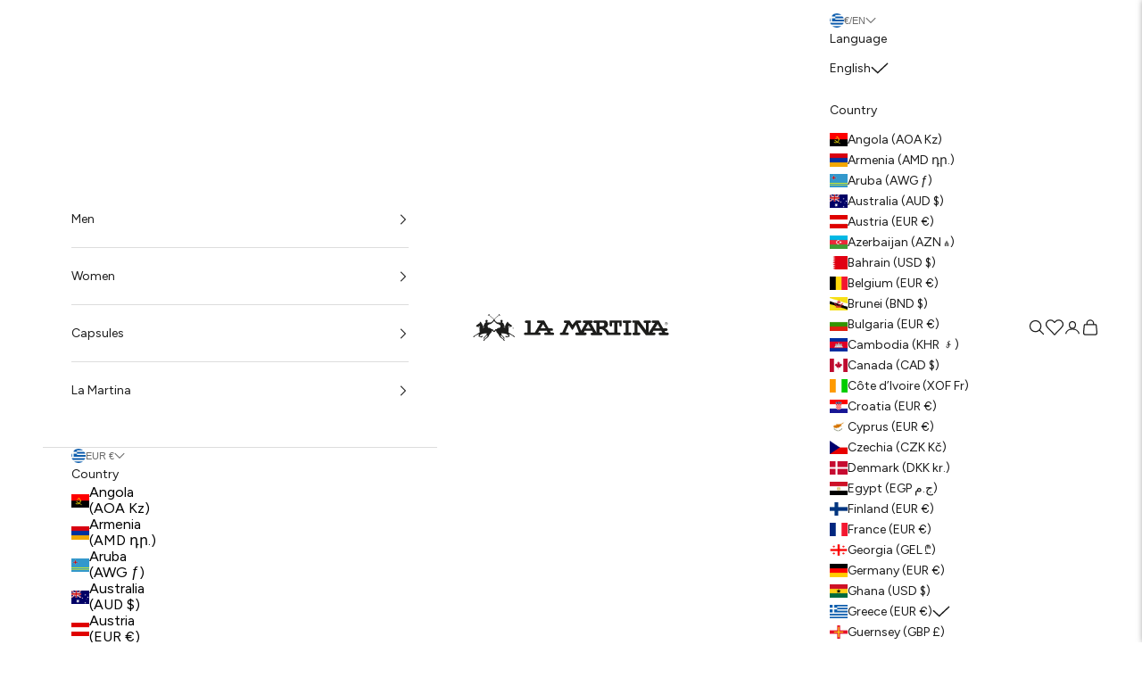

--- FILE ---
content_type: text/html; charset=utf-8
request_url: https://lamartina.com/en-gr/collections/brics-x-la-martina
body_size: 68012
content:
<!doctype html>

<html class="no-js" lang="en" dir="ltr">
  <head>
    <meta charset="utf-8">
    <meta
      name="viewport"
      content="width=device-width, initial-scale=1.0, height=device-height, minimum-scale=1.0, maximum-scale=5.0"
    >
    <script async crossorigin fetchpriority="high" src="/cdn/shopifycloud/importmap-polyfill/es-modules-shim.2.4.0.js"></script>
<script type="application/ld+json">
{
  "@context": "http://schema.org",
  "@type": "Organization",
  "url": "https://lamartina.com/en-gr",
  "legalName": "LM Europe SA",
  "description": "La Martina è stata fondata nel 1985 a Buenos Aires. Partendo dall’Argentina, sinonimo del polo, il brand si è espanso nel mondo: la sua presenza è radicata in Europa e in America Latina, in Medio Oriente e Nord Africa. Con 100 monomarca (tra i quali i flagship store di Milano, Londra, Johannesburg, Buenos Aires, New Dehli, Riyad e Il Cairo) e 600 multibrand, la filosofia del fair play ha conquistato i principali mercati internazionali, sviluppando partnership e collaborazioni con le più rinomate università dell’Ivy League (Harvard e Yale) e scuole del Regno Unito (Eton, Cambridge e Oxford). Le sedi principali sono a Buenos Aires (Argentina) e Chiasso (Svizzera) con uffici operativi a Londra e Miami. Parallelamente alle collezioni ready-to-wear, grazie ai 40 anni di competenza maturati nel settore dell’equipaggiamento tecnico per il polo- con la produzione di selle, caschi, mazze e stivali da polo – La Martina è diventato player di prestigio anche in ambito sportivo tanto da fondare nel 2000 la Polo Management Group. Guidata da Adrian Simonetti, l’agenzia si occupa di numerosi eventi legati al mondo del polo, dall’organizzazione al supporto tecnico per cavalli e giocatori, fino alla gestione delle sponsorizzazioni e al più recente lancio di una piattaforma social del Polo.",
  "email": "info@lamartina.eu",
  "telephone": "+41916905100",
  "logo": "https://lamartina.com/cdn/shop/files/LOGO_NERO.png?v=1745332940&width=1200","sameAs": ["https://facebook.com/lamartinapolo","https://instagram.com/lamartinapolo","https://www.youtube.com/channel/UCVtYPzvXWKQupgPKWv0eU3w"], 
  "brand": {
    "@type": "Brand",
    "name": "La Martina"
  },"founder": {
    "@type": "Person",
    "name": "Lando Simonetti"
  }, 
  "address": {
    "@type": "PostalAddress",
    "streetAddress": "Via Maestri Comacini 2",
    "addressLocality": "Chiasso",
    "addressRegion": "TI",
    "postalCode": "6830",
    "addressCountry": "Switzerland"
  },
  "contactPoint": {
    "@type": "ContactPoint",
    "telephone": "+41916905100",
    "contactType": "sales"
  },
  "potentialAction": {
    "@type": "SearchAction",
    "target": {
      "@type": "EntryPoint",
      "urlTemplate": "https://lamartina.com/en-gr/search?q={search_term_string}"
    },
    "query-input": {
      "@type": "PropertyValueSpecification",
      "valueRequired": "http://schema.org/True",
      "valueName": "search_term_string"
    }
  }
}
</script>
<meta name="google-site-verification" content="FIEt4tPDgxkJqIcZ0gAzL8AYPdvE9E9tl7C_zXhwTuY">


    <link rel="canonical" href="https://lamartina.com/en-gr/collections/brics-x-la-martina"><link rel="next" href="https://lamartina.com/en-gr/collections/brics-x-la-martina?page=2"><link rel="shortcut icon" href="//lamartina.com/cdn/shop/files/favicon.png?v=1714392185&width=96">
      <link rel="apple-touch-icon" href="//lamartina.com/cdn/shop/files/favicon.png?v=1714392185&width=180"><link rel="preconnect" href="https://fonts.shopifycdn.com" crossorigin><link rel="preload" href="//lamartina.com/cdn/fonts/andada_pro/andadapro_n5.ba0525b510606c02ae6c594b730a09bb5976e04f.woff2" as="font" type="font/woff2" crossorigin><link rel="preload" href="//lamartina.com/cdn/fonts/figtree/figtree_n4.3c0838aba1701047e60be6a99a1b0a40ce9b8419.woff2" as="font" type="font/woff2" crossorigin><meta property="og:type" content="website">
  <meta property="og:title" content="Bric&#39;s x La Martina"><meta property="og:image" content="http://lamartina.com/cdn/shop/files/LOGO_NERO.png?v=1745332940&width=2048">
  <meta property="og:image:secure_url" content="https://lamartina.com/cdn/shop/files/LOGO_NERO.png?v=1745332940&width=2048">
  <meta property="og:image:width" content="1200">
  <meta property="og:image:height" content="628"><meta property="og:url" content="https://lamartina.com/en-gr/collections/brics-x-la-martina">
<meta property="og:site_name" content="La Martina"><meta name="twitter:card" content="summary"><meta name="twitter:title" content="Bric's x La Martina">
  <meta name="twitter:description" content=""><meta name="twitter:image" content="https://lamartina.com/cdn/shop/files/LOGO_NERO.png?crop=center&height=1200&v=1745332940&width=1200">
  <meta name="twitter:image:alt" content="">


  <script type="application/ld+json">
  {
    "@context": "https://schema.org",
    "@type": "BreadcrumbList",
  "itemListElement": [{
      "@type": "ListItem",
      "position": 1,
      "name": "Home",
      "item": "https://lamartina.com"
    },{
          "@type": "ListItem",
          "position": 2,
          "name": "Bric's x La Martina",
          "item": "https://lamartina.com/en-gr/collections/brics-x-la-martina"
        }]
  }
  </script>

<style>/* Typography (heading) */
  @font-face {
  font-family: "Andada Pro";
  font-weight: 500;
  font-style: normal;
  font-display: fallback;
  src: url("//lamartina.com/cdn/fonts/andada_pro/andadapro_n5.ba0525b510606c02ae6c594b730a09bb5976e04f.woff2") format("woff2"),
       url("//lamartina.com/cdn/fonts/andada_pro/andadapro_n5.da9b2a0c8513f84fa719a512d2bf0165b8f1eef1.woff") format("woff");
}

@font-face {
  font-family: "Andada Pro";
  font-weight: 500;
  font-style: italic;
  font-display: fallback;
  src: url("//lamartina.com/cdn/fonts/andada_pro/andadapro_i5.7888702cbb3e4860211acdff04bf05141d444b50.woff2") format("woff2"),
       url("//lamartina.com/cdn/fonts/andada_pro/andadapro_i5.4e5b431dacee81b744b3a20fdf47c9fe79e9719e.woff") format("woff");
}

/* Typography (body) */
  @font-face {
  font-family: Figtree;
  font-weight: 400;
  font-style: normal;
  font-display: fallback;
  src: url("//lamartina.com/cdn/fonts/figtree/figtree_n4.3c0838aba1701047e60be6a99a1b0a40ce9b8419.woff2") format("woff2"),
       url("//lamartina.com/cdn/fonts/figtree/figtree_n4.c0575d1db21fc3821f17fd6617d3dee552312137.woff") format("woff");
}

@font-face {
  font-family: Figtree;
  font-weight: 400;
  font-style: italic;
  font-display: fallback;
  src: url("//lamartina.com/cdn/fonts/figtree/figtree_i4.89f7a4275c064845c304a4cf8a4a586060656db2.woff2") format("woff2"),
       url("//lamartina.com/cdn/fonts/figtree/figtree_i4.6f955aaaafc55a22ffc1f32ecf3756859a5ad3e2.woff") format("woff");
}

@font-face {
  font-family: Figtree;
  font-weight: 700;
  font-style: normal;
  font-display: fallback;
  src: url("//lamartina.com/cdn/fonts/figtree/figtree_n7.2fd9bfe01586148e644724096c9d75e8c7a90e55.woff2") format("woff2"),
       url("//lamartina.com/cdn/fonts/figtree/figtree_n7.ea05de92d862f9594794ab281c4c3a67501ef5fc.woff") format("woff");
}

@font-face {
  font-family: Figtree;
  font-weight: 700;
  font-style: italic;
  font-display: fallback;
  src: url("//lamartina.com/cdn/fonts/figtree/figtree_i7.06add7096a6f2ab742e09ec7e498115904eda1fe.woff2") format("woff2"),
       url("//lamartina.com/cdn/fonts/figtree/figtree_i7.ee584b5fcaccdbb5518c0228158941f8df81b101.woff") format("woff");
}

:root {
    /* Container */
    --container-max-width: 100%;
    --container-xxs-max-width: 27.5rem; /* 440px */
    --container-xs-max-width: 42.5rem; /* 680px */
    --container-sm-max-width: 61.25rem; /* 980px */
    --container-md-max-width: 71.875rem; /* 1150px */
    --container-lg-max-width: 78.75rem; /* 1260px */
    --container-xl-max-width: 85rem; /* 1360px */
    --container-gutter: 1.25rem;

    --section-vertical-spacing: 2.5rem;
    --section-vertical-spacing-tight:2.5rem;

    --section-stack-gap:2.25rem;
    --section-stack-gap-tight:2.25rem;

    /* Form settings */
    --form-gap: 1.25rem; /* Gap between fieldset and submit button */
    --fieldset-gap: 1rem; /* Gap between each form input within a fieldset */
    --form-control-gap: 0.625rem; /* Gap between input and label (ignored for floating label) */
    --checkbox-control-gap: 0.75rem; /* Horizontal gap between checkbox and its associated label */
    --input-padding-block: 0.65rem; /* Vertical padding for input, textarea and native select */
    --input-padding-inline: 0.8rem; /* Horizontal padding for input, textarea and native select */
    --checkbox-size: 0.875rem; /* Size (width and height) for checkbox */

    /* Other sizes */
    --sticky-area-height: calc(var(--announcement-bar-is-sticky, 0) * var(--announcement-bar-height, 0px) + var(--header-is-sticky, 0) * var(--header-height, 0px));

    /* RTL support */
    --transform-logical-flip: 1;
    --transform-origin-start: left;
    --transform-origin-end: right;

    /**
     * ---------------------------------------------------------------------
     * TYPOGRAPHY
     * ---------------------------------------------------------------------
     */

    /* Font properties */
    --heading-font-family: "Andada Pro", serif;
    --heading-font-weight: 500;
    --heading-font-style: normal;
    --heading-text-transform: uppercase;
    --heading-letter-spacing: 0.08em;
    --text-font-family: Figtree, sans-serif;
    --text-font-weight: 400;
    --text-font-style: normal;
    --text-letter-spacing: 0.0em;
    --button-font: var(--text-font-style) var(--text-font-weight) var(--text-sm) / 1.65 var(--text-font-family);
    --button-text-transform: uppercase;
    --button-letter-spacing: 0.08em;

    /* Font sizes */--text-heading-size-factor: 1;
    --text-h1: max(0.6875rem, clamp(1.375rem, 1.146341463414634rem + 0.975609756097561vw, 2rem) * var(--text-heading-size-factor));
    --text-h2: max(0.6875rem, clamp(1.25rem, 1.0670731707317074rem + 0.7804878048780488vw, 1.75rem) * var(--text-heading-size-factor));
    --text-h3: max(0.6875rem, clamp(1.125rem, 1.0335365853658536rem + 0.3902439024390244vw, 1.375rem) * var(--text-heading-size-factor));
    --text-h4: max(0.6875rem, clamp(1rem, 0.9542682926829268rem + 0.1951219512195122vw, 1.125rem) * var(--text-heading-size-factor));
    --text-h5: calc(0.875rem * var(--text-heading-size-factor));
    --text-h6: calc(0.75rem * var(--text-heading-size-factor));

    --text-xs: 0.75rem;
    --text-sm: 0.8125rem;
    --text-base: 0.875rem;
    --text-lg: 1.0rem;
    --text-xl: 1.125rem;

    /* Rounded variables (used for border radius) */
    --rounded-full: 9999px;
    --button-border-radius: 3.75rem;
    --input-border-radius: 0.0rem;

    /* Box shadow */
    --shadow-sm: 0 2px 8px rgb(0 0 0 / 0.05);
    --shadow: 0 5px 15px rgb(0 0 0 / 0.05);
    --shadow-md: 0 5px 30px rgb(0 0 0 / 0.05);
    --shadow-block: px px px rgb(var(--text-primary) / 0.0);

    /**
     * ---------------------------------------------------------------------
     * OTHER
     * ---------------------------------------------------------------------
     */

    --checkmark-svg-url: url(//lamartina.com/cdn/shop/t/2/assets/checkmark.svg?v=77552481021870063511711626811);
    --cursor-zoom-in-svg-url: url(//lamartina.com/cdn/shop/t/2/assets/cursor-zoom-in.svg?v=112480252220988712521712224625);
  }

  [dir="rtl"]:root {
    /* RTL support */
    --transform-logical-flip: -1;
    --transform-origin-start: right;
    --transform-origin-end: left;
  }

  @media screen and (min-width: 700px) {
    :root {
      /* Typography (font size) */
      --text-xs: 0.75rem;
      --text-sm: 0.8125rem;
      --text-base: 0.875rem;
      --text-lg: 1.0rem;
      --text-xl: 1.25rem;

      /* Spacing settings */
      --container-gutter: 2rem;
    }
  }

  @media screen and (min-width: 1000px) {
    :root {
      /* Spacing settings */
      --container-gutter: 3rem;

      --section-vertical-spacing: 4rem;
      --section-vertical-spacing-tight: 4rem;

      --section-stack-gap:3rem;
      --section-stack-gap-tight:3rem;
    }
  }:root {/* Overlay used for modal */
    --page-overlay: 0 0 0 / 0.4;

    /* We use the first scheme background as default */
    --page-background: ;

    /* Product colors */
    --on-sale-text: 227 44 43;
    --on-sale-badge-background: 227 44 43;
    --on-sale-badge-text: 255 255 255;
    --sold-out-badge-background: 239 239 239;
    --sold-out-badge-text: 0 0 0 / 0.65;
    --custom-badge-background: 28 28 28;
    --custom-badge-text: 255 255 255;
    --star-color: 28 28 28;

    /* Status colors */
    --success-background: 212 227 203;
    --success-text: 48 122 7;
    --warning-background: 253 241 224;
    --warning-text: 237 138 0;
    --error-background: 243 204 204;
    --error-text: 203 43 43;

    /* Loading Background */
    --loading-bg-image: url(//lamartina.com/cdn/shop/files/LOGO_ANIMATION.gif?v=1719587845&width=160);
    --loading-bg-image-width: 160px;
  }.color-scheme--scheme-1 {
      /* Color settings */--accent: 28 28 28;
      --text-color: 28 28 28;
      --background: 255 255 255 / 1.0;
      --background-without-opacity: 255 255 255;
      --background-gradient: ;--border-color: 221 221 221;/* Button colors */
      --button-background: 28 28 28;
      --button-text-color: 255 255 255;

      /* Circled buttons */
      --circle-button-background: 255 255 255;
      --circle-button-text-color: 28 28 28;
    }.shopify-section:has(.section-spacing.color-scheme--bg-54922f2e920ba8346f6dc0fba343d673) + .shopify-section:has(.section-spacing.color-scheme--bg-54922f2e920ba8346f6dc0fba343d673:not(.bordered-section)) .section-spacing {
      padding-block-start: 0;
    }.color-scheme--scheme-2 {
      /* Color settings */--accent: 28 28 28;
      --text-color: 28 28 28;
      --background: 245 245 245 / 1.0;
      --background-without-opacity: 245 245 245;
      --background-gradient: ;--border-color: 212 212 212;/* Button colors */
      --button-background: 28 28 28;
      --button-text-color: 255 255 255;

      /* Circled buttons */
      --circle-button-background: 255 255 255;
      --circle-button-text-color: 28 28 28;
    }.shopify-section:has(.section-spacing.color-scheme--bg-c238bd49806a0806a75efee5b84a9b53) + .shopify-section:has(.section-spacing.color-scheme--bg-c238bd49806a0806a75efee5b84a9b53:not(.bordered-section)) .section-spacing {
      padding-block-start: 0;
    }.color-scheme--scheme-3 {
      /* Color settings */--accent: 255 255 255;
      --text-color: 255 255 255;
      --background: 28 28 28 / 1.0;
      --background-without-opacity: 28 28 28;
      --background-gradient: ;--border-color: 62 62 62;/* Button colors */
      --button-background: 255 255 255;
      --button-text-color: 28 28 28;

      /* Circled buttons */
      --circle-button-background: 255 255 255;
      --circle-button-text-color: 28 28 28;
    }.shopify-section:has(.section-spacing.color-scheme--bg-c1f8cb21047e4797e94d0969dc5d1e44) + .shopify-section:has(.section-spacing.color-scheme--bg-c1f8cb21047e4797e94d0969dc5d1e44:not(.bordered-section)) .section-spacing {
      padding-block-start: 0;
    }.color-scheme--scheme-4 {
      /* Color settings */--accent: 255 255 255;
      --text-color: 255 255 255;
      --background: 0 0 0 / 0.0;
      --background-without-opacity: 0 0 0;
      --background-gradient: ;--border-color: 255 255 255;/* Button colors */
      --button-background: 255 255 255;
      --button-text-color: 28 28 28;

      /* Circled buttons */
      --circle-button-background: 255 255 255;
      --circle-button-text-color: 28 28 28;
    }.shopify-section:has(.section-spacing.color-scheme--bg-3671eee015764974ee0aef1536023e0f) + .shopify-section:has(.section-spacing.color-scheme--bg-3671eee015764974ee0aef1536023e0f:not(.bordered-section)) .section-spacing {
      padding-block-start: 0;
    }.color-scheme--scheme-4938f351-901a-4788-bdba-57e705c4bdab {
      /* Color settings */--accent: 48 186 55;
      --text-color: 28 28 28;
      --background: 245 245 245 / 1.0;
      --background-without-opacity: 245 245 245;
      --background-gradient: ;--border-color: 212 212 212;/* Button colors */
      --button-background: 48 186 55;
      --button-text-color: 251 15 15;

      /* Circled buttons */
      --circle-button-background: 255 255 255;
      --circle-button-text-color: 28 28 28;
    }.shopify-section:has(.section-spacing.color-scheme--bg-c238bd49806a0806a75efee5b84a9b53) + .shopify-section:has(.section-spacing.color-scheme--bg-c238bd49806a0806a75efee5b84a9b53:not(.bordered-section)) .section-spacing {
      padding-block-start: 0;
    }.color-scheme--scheme-b303290c-b95b-4a8d-8ed7-d94f17eb6c29 {
      /* Color settings */--accent: 48 186 55;
      --text-color: 255 255 255;
      --background: 0 0 0 / 0.0;
      --background-without-opacity: 0 0 0;
      --background-gradient: ;--border-color: 255 255 255;/* Button colors */
      --button-background: 48 186 55;
      --button-text-color: 255 255 255;

      /* Circled buttons */
      --circle-button-background: 48 186 55;
      --circle-button-text-color: 255 255 255;
    }.shopify-section:has(.section-spacing.color-scheme--bg-3671eee015764974ee0aef1536023e0f) + .shopify-section:has(.section-spacing.color-scheme--bg-3671eee015764974ee0aef1536023e0f:not(.bordered-section)) .section-spacing {
      padding-block-start: 0;
    }.color-scheme--scheme-5b02f97c-fbd6-41b2-b114-8674e99ee165 {
      /* Color settings */--accent: 255 255 255;
      --text-color: 255 255 255;
      --background: 84 36 36 / 1.0;
      --background-without-opacity: 84 36 36;
      --background-gradient: ;--border-color: 110 69 69;/* Button colors */
      --button-background: 255 255 255;
      --button-text-color: 84 36 36;

      /* Circled buttons */
      --circle-button-background: 255 255 255;
      --circle-button-text-color: 28 28 28;
    }.shopify-section:has(.section-spacing.color-scheme--bg-202aafc038434f071124ce54779f49eb) + .shopify-section:has(.section-spacing.color-scheme--bg-202aafc038434f071124ce54779f49eb:not(.bordered-section)) .section-spacing {
      padding-block-start: 0;
    }.color-scheme--scheme-9dbecb5c-e563-413f-8ba6-e1d57d9411c9 {
      /* Color settings */--accent: 255 255 255;
      --text-color: 255 255 255;
      --background: 48 186 55 / 1.0;
      --background-without-opacity: 48 186 55;
      --background-gradient: ;--border-color: 79 196 85;/* Button colors */
      --button-background: 255 255 255;
      --button-text-color: 48 186 55;

      /* Circled buttons */
      --circle-button-background: 48 186 55;
      --circle-button-text-color: 255 255 255;
    }.shopify-section:has(.section-spacing.color-scheme--bg-f8fed69c70de44e7872ea5a4aa5fc14c) + .shopify-section:has(.section-spacing.color-scheme--bg-f8fed69c70de44e7872ea5a4aa5fc14c:not(.bordered-section)) .section-spacing {
      padding-block-start: 0;
    }.color-scheme--scheme-2d7dc2f8-911b-4395-aba5-ad935750468c {
      /* Color settings */--accent: 28 28 28;
      --text-color: 255 255 255;
      --background: 0 0 0 / 0.0;
      --background-without-opacity: 0 0 0;
      --background-gradient: ;--border-color: 255 255 255;/* Button colors */
      --button-background: 28 28 28;
      --button-text-color: 255 255 255;

      /* Circled buttons */
      --circle-button-background: 255 255 255;
      --circle-button-text-color: 28 28 28;
    }.shopify-section:has(.section-spacing.color-scheme--bg-3671eee015764974ee0aef1536023e0f) + .shopify-section:has(.section-spacing.color-scheme--bg-3671eee015764974ee0aef1536023e0f:not(.bordered-section)) .section-spacing {
      padding-block-start: 0;
    }.color-scheme--scheme-08c75740-92ed-46bc-99da-9c7635720cd8 {
      /* Color settings */--accent: 0 0 0;
      --text-color: 255 255 255;
      --background: 0 0 0 / 0.0;
      --background-without-opacity: 0 0 0;
      --background-gradient: ;--border-color: 255 255 255;/* Button colors */
      --button-background: 0 0 0;
      --button-text-color: 255 255 255;

      /* Circled buttons */
      --circle-button-background: 0 0 0;
      --circle-button-text-color: 255 255 255;
    }.shopify-section:has(.section-spacing.color-scheme--bg-3671eee015764974ee0aef1536023e0f) + .shopify-section:has(.section-spacing.color-scheme--bg-3671eee015764974ee0aef1536023e0f:not(.bordered-section)) .section-spacing {
      padding-block-start: 0;
    }.color-scheme--dialog {
      /* Color settings */--accent: 28 28 28;
      --text-color: 28 28 28;
      --background: 255 255 255 / 1.0;
      --background-without-opacity: 255 255 255;
      --background-gradient: ;--border-color: 221 221 221;/* Button colors */
      --button-background: 28 28 28;
      --button-text-color: 255 255 255;

      /* Circled buttons */
      --circle-button-background: 255 255 255;
      --circle-button-text-color: 28 28 28;
    }
</style><script>
  document.documentElement.classList.replace('no-js', 'js');

  // This allows to expose several variables to the global scope, to be used in scripts
  window.themeVariables = {
    settings: {
      showPageTransition: true,
      pageType: "collection",
      moneyFormat: "€{{amount_with_comma_separator}}",
      moneyWithCurrencyFormat: "€{{amount_with_comma_separator}} EUR",
      currencyCodeEnabled: false,
      cartType: "drawer"
    },

    strings: {
      addToCartButton: "Add to cart",
      soldOutButton: "Sold out",
      preOrderButton: "Pre-order",
      unavailableButton: "Unavailable",
      addedToCart: "Added to your cart!",
      addedToCartMobile: "Add",
      errorSelectSize: "Select a size",
      closeGallery: "Close gallery",
      zoomGallery: "Zoom picture",
      errorGallery: "Image cannot be loaded",
      soldOutBadge: "Sold out",
      discountBadge: "Save @@",
      sku: "SKU:",
      shippingEstimatorNoResults: "Sorry, we do not ship to your address.",
      shippingEstimatorOneResult: "There is one shipping rate for your address:",
      shippingEstimatorMultipleResults: "There are several shipping rates for your address:",
      shippingEstimatorError: "One or more error occurred while retrieving shipping rates:",
      next: "Next",
      previous: "Previous"
    },

    mediaQueries: {
      'sm': 'screen and (min-width: 700px)',
      'md': 'screen and (min-width: 1000px)',
      'lg': 'screen and (min-width: 1150px)',
      'xl': 'screen and (min-width: 1400px)',
      '2xl': 'screen and (min-width: 1600px)',
      'sm-max': 'screen and (max-width: 699px)',
      'md-max': 'screen and (max-width: 999px)',
      'lg-max': 'screen and (max-width: 1149px)',
      'xl-max': 'screen and (max-width: 1399px)',
      '2xl-max': 'screen and (max-width: 1599px)',
      'motion-safe': '(prefers-reduced-motion: no-preference)',
      'motion-reduce': '(prefers-reduced-motion: reduce)',
      'supports-hover': 'screen and (pointer: fine)',
      'supports-touch': 'screen and (hover: none)'
    }
  };window.addEventListener('pageshow', async (event) => {
      const isReloaded = (window.performance.navigation && window.performance.navigation.type === 1) || window.performance.getEntriesByType('navigation').map((nav) => nav.type).includes('reload');

      if (window.matchMedia('(prefers-reduced-motion: no-preference)').matches && !event.persisted && !isReloaded && document.referrer.includes(location.host)) {
        await document.querySelector('.transition-container').animate({opacity: [0, 1]}, {duration: 200}).finished;
      }

      document.querySelector('.transition-container').style.setProperty('opacity', '1');
    });</script><script type="text/javascript">
  var _iub = _iub || [];
  _iub.csConfiguration = {"cookiePolicyInOtherWindow":true,"askConsentAtCookiePolicyUpdate":true,"countryDetection":true,"enableFadp":true,"enableLgpd":true,"enableUspr":true,"floatingPreferencesButtonDisplay":false,"lgpdAppliesGlobally":false,"perPurposeConsent":true,"siteId":3596423,"usPreferencesWidgetDisplay":"inline-center","whitelabel":false,"cookiePolicyId":77502296,"lang":"en","cookiePolicyUrl":"/en-gr/pages/privacy-policy","privacyPolicyUrl":"/en-gr/pages/privacy-policy","privacyPolicyNoticeAtCollectionUrl":"/en-gr/pages/privacy-policy", "banner":{ "acceptButtonCaptionColor":"#334757","acceptButtonColor":"#8EEBFF","acceptButtonDisplay":true,"backgroundColor":"#334757","backgroundOverlay":true,"closeButtonDisplay":false,"customizeButtonCaptionColor":"#FFFFFF","customizeButtonColor":"#485868","customizeButtonDisplay":true,"explicitWithdrawal":true,"listPurposes":true,"linksColor":"#FFFFFF","position":"float-bottom-center","rejectButtonCaptionColor":"#334757","rejectButtonColor":"#8EEBFF","rejectButtonDisplay":true,"showTitle":false,"theme":"winter-dark_trend" },
    "callback": {
      onPreferenceExpressedOrNotNeeded: function(prefs) {
        var isPrefEmpty = !prefs || Object.keys(prefs).length === 0;
        var consent = isPrefEmpty ? _iub.cs.api.getPreferences() : prefs;
        var shopifyPurposes = {
          "analytics": [4, 's'],
          "marketing": [5, 'adv'],
          "preferences": [2, 3],
          "sale_of_data": ['s', 'sh'],
        }
        var expressedConsent = {};
        Object.keys(shopifyPurposes).forEach(function(purposeItem) {
          var purposeExpressed = null
          shopifyPurposes[purposeItem].forEach(item => {
            if (consent.purposes && typeof consent.purposes[item] === 'boolean') {
              purposeExpressed = consent.purposes[item];
            }
            if (consent.uspr && typeof consent.uspr[item] === 'boolean' && purposeExpressed !== false) {
              purposeExpressed = consent.uspr[item];
            }
          })
 
          if (typeof purposeExpressed === 'boolean') {
            expressedConsent[purposeItem] = purposeExpressed;
          }
        })
        window.Shopify.customerPrivacy.setTrackingConsent(expressedConsent, function() {});
        dataLayer.push({
          iubenda_ccpa_opted_out: _iub.cs.api.isCcpaOptedOut()
        });
        if (!prefs) {
          dataLayer.push({
            event: "iubenda_preference_not_needed"
          });
        } else {
          if (prefs.consent === true) {
            dataLayer.push({
              event: "iubenda_consent_given"
            });
          } else if (prefs.consent === false) {
            dataLayer.push({
              event: "iubenda_consent_rejected"
            });
          } else if (prefs.purposes) {
            for (var purposeId in prefs.purposes) {
              if (prefs.purposes[purposeId]) {
                dataLayer.push({
                  event: "iubenda_consent_given_purpose_" + purposeId
                });
              }
            }
          }
        }
      }
    }
  };
</script>
<script type="text/javascript" src="//cdn.iubenda.com/cs/ccpa/stub.js"></script>
<script
  type="text/javascript"
  src="//cdn.iubenda.com/cs/iubenda_cs.js"
  charset="UTF-8"
  async></script>

  <script>
    setTimeout(function() {
      window.Shopify.loadFeatures(
        [
          {
            name: 'consent-tracking-api',
            version: '0.1',
          },
        ],
        error => {
          if (error) {
            // Rescue error
          }
        },
      );
    }, 100);
  </script><script>
      if (!(HTMLScriptElement.supports && HTMLScriptElement.supports('importmap'))) {
        const importMapPolyfill = document.createElement('script');
        importMapPolyfill.async = true;
        importMapPolyfill.src = "//lamartina.com/cdn/shop/t/2/assets/es-module-shims.min.js?v=108886813274381563021711627546";

        document.head.appendChild(importMapPolyfill);
      }
    </script>

    <script type="importmap">{
        "imports": {
          "vendor": "//lamartina.com/cdn/shop/t/2/assets/vendor.min.js?v=31701601754359729221711627545",
          "theme": "//lamartina.com/cdn/shop/t/2/assets/theme.js?v=175762732306146013221745911716",
          "photoswipe": "//lamartina.com/cdn/shop/t/2/assets/photoswipe.min.js?v=23923577218600574321711627559"
        }
      }
    </script>    <script type="module" src="//lamartina.com/cdn/shop/t/2/assets/vendor.min.js?v=31701601754359729221711627545"></script>
    <script type="module" src="//lamartina.com/cdn/shop/t/2/assets/theme.js?v=175762732306146013221745911716"></script>
    <script type="module" src="//lamartina.com/cdn/shop/t/2/assets/custom.min.js?v=184248927044655699491752488563"></script><script>window.performance && window.performance.mark && window.performance.mark('shopify.content_for_header.start');</script><meta name="facebook-domain-verification" content="y6meqm50jjpfi03roadogv8gfr9p9r">
<meta name="google-site-verification" content="5nDEZBeBXUG5LPrVdjVaoGUivxnzKZyurOBkrx6oRAk">
<meta id="shopify-digital-wallet" name="shopify-digital-wallet" content="/69207949571/digital_wallets/dialog">
<link rel="alternate" type="application/atom+xml" title="Feed" href="/en-gr/collections/brics-x-la-martina.atom" />
<link rel="alternate" hreflang="x-default" href="https://lamartina.com/collections/brics-x-la-martina">
<link rel="alternate" hreflang="es-ES" href="https://lamartina.com/es-es/collections/brics-x-la-martina">
<link rel="alternate" hreflang="en-ES" href="https://lamartina.com/en-es/collections/brics-x-la-martina">
<link rel="alternate" hreflang="it-IT" href="https://lamartina.com/it-it/collections/brics-x-la-martina">
<link rel="alternate" hreflang="en-IT" href="https://lamartina.com/en-it/collections/brics-x-la-martina">
<link rel="alternate" hreflang="de-AT" href="https://lamartina.com/de-at/collections/brics-x-la-martina">
<link rel="alternate" hreflang="en-AT" href="https://lamartina.com/en-at/collections/brics-x-la-martina">
<link rel="alternate" hreflang="fr-FR" href="https://lamartina.com/fr-fr/collections/brics-x-la-martina">
<link rel="alternate" hreflang="en-FR" href="https://lamartina.com/en-fr/collections/brics-x-la-martina">
<link rel="alternate" hreflang="en-BE" href="https://lamartina.com/en-be/collections/brics-x-la-martina">
<link rel="alternate" hreflang="fr-BE" href="https://lamartina.com/fr-be/collections/brics-x-la-martina">
<link rel="alternate" hreflang="en-CA" href="https://lamartina.com/en-ca/collections/brics-x-la-martina">
<link rel="alternate" hreflang="fr-CA" href="https://lamartina.com/fr-ca/collections/brics-x-la-martina">
<link rel="alternate" hreflang="en-CH" href="https://lamartina.com/en-ch/collections/brics-x-la-martina">
<link rel="alternate" hreflang="fr-CH" href="https://lamartina.com/fr-ch/collections/brics-x-la-martina">
<link rel="alternate" hreflang="de-CH" href="https://lamartina.com/de-ch/collections/brics-x-la-martina">
<link rel="alternate" hreflang="it-CH" href="https://lamartina.com/it-ch/collections/brics-x-la-martina">
<link rel="alternate" hreflang="en-LU" href="https://lamartina.com/en-lu/collections/brics-x-la-martina">
<link rel="alternate" hreflang="fr-LU" href="https://lamartina.com/fr-lu/collections/brics-x-la-martina">
<link rel="alternate" hreflang="en-MA" href="https://lamartina.com/en-ma/collections/brics-x-la-martina">
<link rel="alternate" hreflang="fr-MA" href="https://lamartina.com/fr-ma/collections/brics-x-la-martina">
<link rel="alternate" hreflang="en-MC" href="https://lamartina.com/en-mc/collections/brics-x-la-martina">
<link rel="alternate" hreflang="fr-MC" href="https://lamartina.com/fr-mc/collections/brics-x-la-martina">
<link rel="alternate" hreflang="en-MG" href="https://lamartina.com/en-mg/collections/brics-x-la-martina">
<link rel="alternate" hreflang="fr-MG" href="https://lamartina.com/fr-mg/collections/brics-x-la-martina">
<link rel="alternate" hreflang="en-MU" href="https://lamartina.com/en-mu/collections/brics-x-la-martina">
<link rel="alternate" hreflang="fr-MU" href="https://lamartina.com/fr-mu/collections/brics-x-la-martina">
<link rel="alternate" hreflang="en-NA" href="https://lamartina.com/en-na/collections/brics-x-la-martina">
<link rel="alternate" hreflang="de-NA" href="https://lamartina.com/de-na/collections/brics-x-la-martina">
<link rel="alternate" hreflang="en-AE" href="https://lamartina.com/en-ae/collections/brics-x-la-martina">
<link rel="alternate" hreflang="en-AM" href="https://lamartina.com/en-am/collections/brics-x-la-martina">
<link rel="alternate" hreflang="en-AO" href="https://lamartina.com/en-ao/collections/brics-x-la-martina">
<link rel="alternate" hreflang="en-AU" href="https://lamartina.com/en-au/collections/brics-x-la-martina">
<link rel="alternate" hreflang="en-AZ" href="https://lamartina.com/en-az/collections/brics-x-la-martina">
<link rel="alternate" hreflang="en-BH" href="https://lamartina.com/en-bh/collections/brics-x-la-martina">
<link rel="alternate" hreflang="en-BN" href="https://lamartina.com/en-bn/collections/brics-x-la-martina">
<link rel="alternate" hreflang="en-CI" href="https://lamartina.com/en-ci/collections/brics-x-la-martina">
<link rel="alternate" hreflang="en-CY" href="https://lamartina.com/en-cy/collections/brics-x-la-martina">
<link rel="alternate" hreflang="en-CZ" href="https://lamartina.com/en-cz/collections/brics-x-la-martina">
<link rel="alternate" hreflang="en-DK" href="https://lamartina.com/en-dk/collections/brics-x-la-martina">
<link rel="alternate" hreflang="en-EG" href="https://lamartina.com/en-eg/collections/brics-x-la-martina">
<link rel="alternate" hreflang="en-FI" href="https://lamartina.com/en-fi/collections/brics-x-la-martina">
<link rel="alternate" hreflang="en-GE" href="https://lamartina.com/en-ge/collections/brics-x-la-martina">
<link rel="alternate" hreflang="en-GG" href="https://lamartina.com/en-gg/collections/brics-x-la-martina">
<link rel="alternate" hreflang="en-GH" href="https://lamartina.com/en-gh/collections/brics-x-la-martina">
<link rel="alternate" hreflang="en-GR" href="https://lamartina.com/en-gr/collections/brics-x-la-martina">
<link rel="alternate" hreflang="en-HR" href="https://lamartina.com/en-hr/collections/brics-x-la-martina">
<link rel="alternate" hreflang="en-HU" href="https://lamartina.com/en-hu/collections/brics-x-la-martina">
<link rel="alternate" hreflang="en-IE" href="https://lamartina.com/en-ie/collections/brics-x-la-martina">
<link rel="alternate" hreflang="en-IL" href="https://lamartina.com/en-il/collections/brics-x-la-martina">
<link rel="alternate" hreflang="en-JE" href="https://lamartina.com/en-je/collections/brics-x-la-martina">
<link rel="alternate" hreflang="en-JO" href="https://lamartina.com/en-jo/collections/brics-x-la-martina">
<link rel="alternate" hreflang="en-JP" href="https://lamartina.com/en-jp/collections/brics-x-la-martina">
<link rel="alternate" hreflang="en-KE" href="https://lamartina.com/en-ke/collections/brics-x-la-martina">
<link rel="alternate" hreflang="en-KG" href="https://lamartina.com/en-kg/collections/brics-x-la-martina">
<link rel="alternate" hreflang="en-KH" href="https://lamartina.com/en-kh/collections/brics-x-la-martina">
<link rel="alternate" hreflang="en-KR" href="https://lamartina.com/en-kr/collections/brics-x-la-martina">
<link rel="alternate" hreflang="en-KW" href="https://lamartina.com/en-kw/collections/brics-x-la-martina">
<link rel="alternate" hreflang="en-KZ" href="https://lamartina.com/en-kz/collections/brics-x-la-martina">
<link rel="alternate" hreflang="en-LB" href="https://lamartina.com/en-lb/collections/brics-x-la-martina">
<link rel="alternate" hreflang="en-MD" href="https://lamartina.com/en-md/collections/brics-x-la-martina">
<link rel="alternate" hreflang="en-MY" href="https://lamartina.com/en-my/collections/brics-x-la-martina">
<link rel="alternate" hreflang="en-NG" href="https://lamartina.com/en-ng/collections/brics-x-la-martina">
<link rel="alternate" hreflang="en-NL" href="https://lamartina.com/en-nl/collections/brics-x-la-martina">
<link rel="alternate" hreflang="en-NO" href="https://lamartina.com/en-no/collections/brics-x-la-martina">
<link rel="alternate" hreflang="en-NZ" href="https://lamartina.com/en-nz/collections/brics-x-la-martina">
<link rel="alternate" hreflang="en-OM" href="https://lamartina.com/en-om/collections/brics-x-la-martina">
<link rel="alternate" hreflang="en-PH" href="https://lamartina.com/en-ph/collections/brics-x-la-martina">
<link rel="alternate" hreflang="en-PL" href="https://lamartina.com/en-pl/collections/brics-x-la-martina">
<link rel="alternate" hreflang="en-PT" href="https://lamartina.com/en-pt/collections/brics-x-la-martina">
<link rel="alternate" hreflang="en-QA" href="https://lamartina.com/en-qa/collections/brics-x-la-martina">
<link rel="alternate" hreflang="en-RO" href="https://lamartina.com/en-ro/collections/brics-x-la-martina">
<link rel="alternate" hreflang="en-RS" href="https://lamartina.com/en-rs/collections/brics-x-la-martina">
<link rel="alternate" hreflang="en-SA" href="https://lamartina.com/en-sa/collections/brics-x-la-martina">
<link rel="alternate" hreflang="en-SG" href="https://lamartina.com/en-sg/collections/brics-x-la-martina">
<link rel="alternate" hreflang="en-SK" href="https://lamartina.com/en-sk/collections/brics-x-la-martina">
<link rel="alternate" hreflang="en-SN" href="https://lamartina.com/en-sn/collections/brics-x-la-martina">
<link rel="alternate" hreflang="en-TH" href="https://lamartina.com/en-th/collections/brics-x-la-martina">
<link rel="alternate" hreflang="en-TM" href="https://lamartina.com/en-tm/collections/brics-x-la-martina">
<link rel="alternate" hreflang="en-TN" href="https://lamartina.com/en-tn/collections/brics-x-la-martina">
<link rel="alternate" hreflang="en-TZ" href="https://lamartina.com/en-tz/collections/brics-x-la-martina">
<link rel="alternate" hreflang="en-US" href="https://lamartina.com/en-us/collections/brics-x-la-martina">
<link rel="alternate" hreflang="en-UZ" href="https://lamartina.com/en-uz/collections/brics-x-la-martina">
<link rel="alternate" hreflang="en-VA" href="https://lamartina.com/en-va/collections/brics-x-la-martina">
<link rel="alternate" hreflang="en-VN" href="https://lamartina.com/en-vn/collections/brics-x-la-martina">
<link rel="alternate" hreflang="en-ZA" href="https://lamartina.com/en-za/collections/brics-x-la-martina">
<link rel="alternate" hreflang="en-ID" href="https://lamartina.com/en-id/collections/brics-x-la-martina">
<link rel="alternate" hreflang="en-BG" href="https://lamartina.com/en-bg/collections/brics-x-la-martina">
<link rel="alternate" hreflang="en-SE" href="https://lamartina.com/en-se/collections/brics-x-la-martina">
<link rel="alternate" hreflang="en-GB" href="https://lamartina.com/en-gb/collections/brics-x-la-martina">
<link rel="alternate" hreflang="de-DE" href="https://lamartina.com/collections/brics-x-la-martina">
<link rel="alternate" hreflang="en-DE" href="https://lamartina.com/en/collections/brics-x-la-martina">
<link rel="alternate" type="application/json+oembed" href="https://lamartina.com/en-gr/collections/brics-x-la-martina.oembed">
<script async="async" src="/checkouts/internal/preloads.js?locale=en-GR"></script>
<script id="shopify-features" type="application/json">{"accessToken":"b47bcb9ba3ccc3e874dec88b70f1f1d9","betas":["rich-media-storefront-analytics"],"domain":"lamartina.com","predictiveSearch":true,"shopId":69207949571,"locale":"en"}</script>
<script>var Shopify = Shopify || {};
Shopify.shop = "lm-main.myshopify.com";
Shopify.locale = "en";
Shopify.currency = {"active":"EUR","rate":"1.0"};
Shopify.country = "GR";
Shopify.theme = {"name":"[PRODUCTION] La Martina","id":141075742979,"schema_name":"Prestige","schema_version":"8.2.0","theme_store_id":null,"role":"main"};
Shopify.theme.handle = "null";
Shopify.theme.style = {"id":null,"handle":null};
Shopify.cdnHost = "lamartina.com/cdn";
Shopify.routes = Shopify.routes || {};
Shopify.routes.root = "/en-gr/";</script>
<script type="module">!function(o){(o.Shopify=o.Shopify||{}).modules=!0}(window);</script>
<script>!function(o){function n(){var o=[];function n(){o.push(Array.prototype.slice.apply(arguments))}return n.q=o,n}var t=o.Shopify=o.Shopify||{};t.loadFeatures=n(),t.autoloadFeatures=n()}(window);</script>
<script id="shop-js-analytics" type="application/json">{"pageType":"collection"}</script>
<script defer="defer" async type="module" src="//lamartina.com/cdn/shopifycloud/shop-js/modules/v2/client.init-shop-cart-sync_BT-GjEfc.en.esm.js"></script>
<script defer="defer" async type="module" src="//lamartina.com/cdn/shopifycloud/shop-js/modules/v2/chunk.common_D58fp_Oc.esm.js"></script>
<script defer="defer" async type="module" src="//lamartina.com/cdn/shopifycloud/shop-js/modules/v2/chunk.modal_xMitdFEc.esm.js"></script>
<script type="module">
  await import("//lamartina.com/cdn/shopifycloud/shop-js/modules/v2/client.init-shop-cart-sync_BT-GjEfc.en.esm.js");
await import("//lamartina.com/cdn/shopifycloud/shop-js/modules/v2/chunk.common_D58fp_Oc.esm.js");
await import("//lamartina.com/cdn/shopifycloud/shop-js/modules/v2/chunk.modal_xMitdFEc.esm.js");

  window.Shopify.SignInWithShop?.initShopCartSync?.({"fedCMEnabled":true,"windoidEnabled":true});

</script>
<script>(function() {
  var isLoaded = false;
  function asyncLoad() {
    if (isLoaded) return;
    isLoaded = true;
    var urls = ["https:\/\/assets1.adroll.com\/shopify\/latest\/j\/shopify_rolling_bootstrap_v2.js?adroll_adv_id=JEJ3UNC5PJDNTLLVTN54T6\u0026adroll_pix_id=ZEFOBMHX3FFINLEBRA6WOT\u0026shop=lm-main.myshopify.com","https:\/\/ecom-app.rakutenadvertising.io\/rakuten_advertising.js?shop=lm-main.myshopify.com","https:\/\/tag.rmp.rakuten.com\/126756.ct.js?shop=lm-main.myshopify.com","https:\/\/crossborder-integration.global-e.com\/resources\/js\/app?shop=lm-main.myshopify.com","\/\/cdn.shopify.com\/proxy\/66f5c042fec81b7978fe11f5510c7ee5b12032865cf3e1293f9d38c5bca98cf9\/web.global-e.com\/merchant\/storefrontattributes?merchantid=60000304\u0026shop=lm-main.myshopify.com\u0026sp-cache-control=cHVibGljLCBtYXgtYWdlPTkwMA"];
    for (var i = 0; i < urls.length; i++) {
      var s = document.createElement('script');
      s.type = 'text/javascript';
      s.async = true;
      s.src = urls[i];
      var x = document.getElementsByTagName('script')[0];
      x.parentNode.insertBefore(s, x);
    }
  };
  if(window.attachEvent) {
    window.attachEvent('onload', asyncLoad);
  } else {
    window.addEventListener('load', asyncLoad, false);
  }
})();</script>
<script id="__st">var __st={"a":69207949571,"offset":3600,"reqid":"813de2c4-9cb2-4c8f-9432-2f9d0845bf4a-1769090804","pageurl":"lamartina.com\/en-gr\/collections\/brics-x-la-martina","u":"f3cdd2bd5cf1","p":"collection","rtyp":"collection","rid":423826129155};</script>
<script>window.ShopifyPaypalV4VisibilityTracking = true;</script>
<script id="captcha-bootstrap">!function(){'use strict';const t='contact',e='account',n='new_comment',o=[[t,t],['blogs',n],['comments',n],[t,'customer']],c=[[e,'customer_login'],[e,'guest_login'],[e,'recover_customer_password'],[e,'create_customer']],r=t=>t.map((([t,e])=>`form[action*='/${t}']:not([data-nocaptcha='true']) input[name='form_type'][value='${e}']`)).join(','),a=t=>()=>t?[...document.querySelectorAll(t)].map((t=>t.form)):[];function s(){const t=[...o],e=r(t);return a(e)}const i='password',u='form_key',d=['recaptcha-v3-token','g-recaptcha-response','h-captcha-response',i],f=()=>{try{return window.sessionStorage}catch{return}},m='__shopify_v',_=t=>t.elements[u];function p(t,e,n=!1){try{const o=window.sessionStorage,c=JSON.parse(o.getItem(e)),{data:r}=function(t){const{data:e,action:n}=t;return t[m]||n?{data:e,action:n}:{data:t,action:n}}(c);for(const[e,n]of Object.entries(r))t.elements[e]&&(t.elements[e].value=n);n&&o.removeItem(e)}catch(o){console.error('form repopulation failed',{error:o})}}const l='form_type',E='cptcha';function T(t){t.dataset[E]=!0}const w=window,h=w.document,L='Shopify',v='ce_forms',y='captcha';let A=!1;((t,e)=>{const n=(g='f06e6c50-85a8-45c8-87d0-21a2b65856fe',I='https://cdn.shopify.com/shopifycloud/storefront-forms-hcaptcha/ce_storefront_forms_captcha_hcaptcha.v1.5.2.iife.js',D={infoText:'Protected by hCaptcha',privacyText:'Privacy',termsText:'Terms'},(t,e,n)=>{const o=w[L][v],c=o.bindForm;if(c)return c(t,g,e,D).then(n);var r;o.q.push([[t,g,e,D],n]),r=I,A||(h.body.append(Object.assign(h.createElement('script'),{id:'captcha-provider',async:!0,src:r})),A=!0)});var g,I,D;w[L]=w[L]||{},w[L][v]=w[L][v]||{},w[L][v].q=[],w[L][y]=w[L][y]||{},w[L][y].protect=function(t,e){n(t,void 0,e),T(t)},Object.freeze(w[L][y]),function(t,e,n,w,h,L){const[v,y,A,g]=function(t,e,n){const i=e?o:[],u=t?c:[],d=[...i,...u],f=r(d),m=r(i),_=r(d.filter((([t,e])=>n.includes(e))));return[a(f),a(m),a(_),s()]}(w,h,L),I=t=>{const e=t.target;return e instanceof HTMLFormElement?e:e&&e.form},D=t=>v().includes(t);t.addEventListener('submit',(t=>{const e=I(t);if(!e)return;const n=D(e)&&!e.dataset.hcaptchaBound&&!e.dataset.recaptchaBound,o=_(e),c=g().includes(e)&&(!o||!o.value);(n||c)&&t.preventDefault(),c&&!n&&(function(t){try{if(!f())return;!function(t){const e=f();if(!e)return;const n=_(t);if(!n)return;const o=n.value;o&&e.removeItem(o)}(t);const e=Array.from(Array(32),(()=>Math.random().toString(36)[2])).join('');!function(t,e){_(t)||t.append(Object.assign(document.createElement('input'),{type:'hidden',name:u})),t.elements[u].value=e}(t,e),function(t,e){const n=f();if(!n)return;const o=[...t.querySelectorAll(`input[type='${i}']`)].map((({name:t})=>t)),c=[...d,...o],r={};for(const[a,s]of new FormData(t).entries())c.includes(a)||(r[a]=s);n.setItem(e,JSON.stringify({[m]:1,action:t.action,data:r}))}(t,e)}catch(e){console.error('failed to persist form',e)}}(e),e.submit())}));const S=(t,e)=>{t&&!t.dataset[E]&&(n(t,e.some((e=>e===t))),T(t))};for(const o of['focusin','change'])t.addEventListener(o,(t=>{const e=I(t);D(e)&&S(e,y())}));const B=e.get('form_key'),M=e.get(l),P=B&&M;t.addEventListener('DOMContentLoaded',(()=>{const t=y();if(P)for(const e of t)e.elements[l].value===M&&p(e,B);[...new Set([...A(),...v().filter((t=>'true'===t.dataset.shopifyCaptcha))])].forEach((e=>S(e,t)))}))}(h,new URLSearchParams(w.location.search),n,t,e,['guest_login'])})(!0,!0)}();</script>
<script integrity="sha256-4kQ18oKyAcykRKYeNunJcIwy7WH5gtpwJnB7kiuLZ1E=" data-source-attribution="shopify.loadfeatures" defer="defer" src="//lamartina.com/cdn/shopifycloud/storefront/assets/storefront/load_feature-a0a9edcb.js" crossorigin="anonymous"></script>
<script data-source-attribution="shopify.dynamic_checkout.dynamic.init">var Shopify=Shopify||{};Shopify.PaymentButton=Shopify.PaymentButton||{isStorefrontPortableWallets:!0,init:function(){window.Shopify.PaymentButton.init=function(){};var t=document.createElement("script");t.src="https://lamartina.com/cdn/shopifycloud/portable-wallets/latest/portable-wallets.en.js",t.type="module",document.head.appendChild(t)}};
</script>
<script data-source-attribution="shopify.dynamic_checkout.buyer_consent">
  function portableWalletsHideBuyerConsent(e){var t=document.getElementById("shopify-buyer-consent"),n=document.getElementById("shopify-subscription-policy-button");t&&n&&(t.classList.add("hidden"),t.setAttribute("aria-hidden","true"),n.removeEventListener("click",e))}function portableWalletsShowBuyerConsent(e){var t=document.getElementById("shopify-buyer-consent"),n=document.getElementById("shopify-subscription-policy-button");t&&n&&(t.classList.remove("hidden"),t.removeAttribute("aria-hidden"),n.addEventListener("click",e))}window.Shopify?.PaymentButton&&(window.Shopify.PaymentButton.hideBuyerConsent=portableWalletsHideBuyerConsent,window.Shopify.PaymentButton.showBuyerConsent=portableWalletsShowBuyerConsent);
</script>
<script data-source-attribution="shopify.dynamic_checkout.cart.bootstrap">document.addEventListener("DOMContentLoaded",(function(){function t(){return document.querySelector("shopify-accelerated-checkout-cart, shopify-accelerated-checkout")}if(t())Shopify.PaymentButton.init();else{new MutationObserver((function(e,n){t()&&(Shopify.PaymentButton.init(),n.disconnect())})).observe(document.body,{childList:!0,subtree:!0})}}));
</script>

<script>window.performance && window.performance.mark && window.performance.mark('shopify.content_for_header.end');</script>
<link href="//lamartina.com/cdn/shop/t/2/assets/custom-collection.css?v=136375927769806571641752488567" rel="stylesheet" type="text/css" media="all" /><link href="//lamartina.com/cdn/shop/t/2/assets/customer-changes.css?v=111603181540343972631728897980" rel="stylesheet" type="text/css" media="all" /><!-- BEGIN app block: shopify://apps/klaviyo-email-marketing-sms/blocks/klaviyo-onsite-embed/2632fe16-c075-4321-a88b-50b567f42507 -->












  <script async src="https://static.klaviyo.com/onsite/js/SZQwhv/klaviyo.js?company_id=SZQwhv"></script>
  <script>!function(){if(!window.klaviyo){window._klOnsite=window._klOnsite||[];try{window.klaviyo=new Proxy({},{get:function(n,i){return"push"===i?function(){var n;(n=window._klOnsite).push.apply(n,arguments)}:function(){for(var n=arguments.length,o=new Array(n),w=0;w<n;w++)o[w]=arguments[w];var t="function"==typeof o[o.length-1]?o.pop():void 0,e=new Promise((function(n){window._klOnsite.push([i].concat(o,[function(i){t&&t(i),n(i)}]))}));return e}}})}catch(n){window.klaviyo=window.klaviyo||[],window.klaviyo.push=function(){var n;(n=window._klOnsite).push.apply(n,arguments)}}}}();</script>

  




  <script>
    window.klaviyoReviewsProductDesignMode = false
  </script>







<!-- END app block --><!-- BEGIN app block: shopify://apps/eg-auto-add-to-cart/blocks/app-embed/0f7d4f74-1e89-4820-aec4-6564d7e535d2 -->










  
    <script
      async
      type="text/javascript"
      src="https://cdn.506.io/eg/script.js?shop=lm-main.myshopify.com&v=7"
    ></script>
  



  <meta id="easygift-shop" itemid="c2hvcF8kXzE3NjkwOTA4MDQ=" content="{&quot;isInstalled&quot;:true,&quot;installedOn&quot;:&quot;2025-11-24T10:23:23.542Z&quot;,&quot;appVersion&quot;:&quot;3.0&quot;,&quot;subscriptionName&quot;:&quot;Unlimited&quot;,&quot;cartAnalytics&quot;:true,&quot;freeTrialEndsOn&quot;:null,&quot;settings&quot;:{&quot;reminderBannerStyle&quot;:{&quot;position&quot;:{&quot;horizontal&quot;:&quot;right&quot;,&quot;vertical&quot;:&quot;bottom&quot;},&quot;primaryColor&quot;:&quot;#000000&quot;,&quot;cssStyles&quot;:&quot;&quot;,&quot;headerText&quot;:&quot;Click here to reopen missed deals&quot;,&quot;subHeaderText&quot;:null,&quot;showImage&quot;:false,&quot;imageUrl&quot;:&quot;https:\/\/cdn.506.io\/eg\/eg_notification_default_512x512.png&quot;,&quot;displayAfter&quot;:5,&quot;closingMode&quot;:&quot;doNotAutoClose&quot;,&quot;selfcloseAfter&quot;:5,&quot;reshowBannerAfter&quot;:&quot;everyNewSession&quot;},&quot;addedItemIdentifier&quot;:&quot;_Gifted&quot;,&quot;ignoreOtherAppLineItems&quot;:null,&quot;customVariantsInfoLifetimeMins&quot;:1440,&quot;redirectPath&quot;:null,&quot;ignoreNonStandardCartRequests&quot;:false,&quot;bannerStyle&quot;:{&quot;position&quot;:{&quot;horizontal&quot;:&quot;right&quot;,&quot;vertical&quot;:&quot;bottom&quot;},&quot;primaryColor&quot;:&quot;#000000&quot;,&quot;cssStyles&quot;:&quot;&quot;},&quot;themePresetId&quot;:&quot;0&quot;,&quot;notificationStyle&quot;:{&quot;position&quot;:{&quot;horizontal&quot;:&quot;center&quot;,&quot;vertical&quot;:&quot;center&quot;},&quot;primaryColor&quot;:&quot;#3A3A3A&quot;,&quot;duration&quot;:&quot;3.0&quot;,&quot;cssStyles&quot;:&quot;.aca-notification-heading {\n  font-size: 18px;\nfont-family: Figtree, sans-serif;\n}\n.aca-notification-subheading {\n  font-size: 14px;\n}\n.aca-notification-container {\n  box-shadow: none;\n}\n.aca-notification-image img {\n  box-shadow: none;\n}&quot;,&quot;hasCustomizations&quot;:true},&quot;fetchCartData&quot;:false,&quot;useLocalStorage&quot;:{&quot;enabled&quot;:false,&quot;expiryMinutes&quot;:null},&quot;popupStyle&quot;:{&quot;subscriptionLabel&quot;:null,&quot;closeModalOutsideClick&quot;:true,&quot;priceShowZeroDecimals&quot;:true,&quot;primaryColor&quot;:&quot;#3A3A3A&quot;,&quot;secondaryColor&quot;:&quot;#3A3A3A&quot;,&quot;cssStyles&quot;:null,&quot;hasCustomizations&quot;:false,&quot;addButtonText&quot;:&quot;Select&quot;,&quot;dismissButtonText&quot;:&quot;Close&quot;,&quot;outOfStockButtonText&quot;:&quot;Out of Stock&quot;,&quot;imageUrl&quot;:null,&quot;showProductLink&quot;:false},&quot;refreshAfterBannerClick&quot;:false,&quot;disableReapplyRules&quot;:false,&quot;disableReloadOnFailedAddition&quot;:false,&quot;autoReloadCartPage&quot;:false,&quot;ajaxRedirectPath&quot;:null,&quot;allowSimultaneousRequests&quot;:false,&quot;applyRulesOnCheckout&quot;:false,&quot;enableCartCtrlOverrides&quot;:true,&quot;customRedirectFromCart&quot;:null,&quot;scriptSettings&quot;:{&quot;branding&quot;:{&quot;removalRequestSent&quot;:null,&quot;show&quot;:false},&quot;productPageRedirection&quot;:{&quot;enabled&quot;:false,&quot;products&quot;:[],&quot;redirectionURL&quot;:&quot;\/&quot;},&quot;debugging&quot;:{&quot;enabled&quot;:false,&quot;enabledOn&quot;:null,&quot;stringifyObj&quot;:false},&quot;customCSS&quot;:null,&quot;decodePayload&quot;:false,&quot;delayUpdates&quot;:2000,&quot;enableBuyNowInterceptions&quot;:false,&quot;fetchCartDataBeforeRequest&quot;:false,&quot;fetchProductInfoFromSavedDomain&quot;:false,&quot;hideAlertsOnFrontend&quot;:false,&quot;hideGiftedPropertyText&quot;:false,&quot;removeEGPropertyFromSplitActionLineItems&quot;:false,&quot;removeProductsAddedFromExpiredRules&quot;:false,&quot;useFinalPrice&quot;:false},&quot;accessToEnterprise&quot;:false},&quot;translations&quot;:null,&quot;defaultLocale&quot;:&quot;it&quot;,&quot;shopDomain&quot;:&quot;lamartina.com&quot;}">


<script defer>
  (async function() {
    try {

      const blockVersion = "v3"
      if (blockVersion != "v3") {
        return
      }

      let metaErrorFlag = false;
      if (metaErrorFlag) {
        return
      }

      // Parse metafields as JSON
      const metafields = {"easygift-rule-692592f95afdc6cc1c609e40":{"schedule":{"enabled":false,"starts":null,"ends":null},"trigger":{"productTags":{"targets":[],"collectionInfo":null,"sellingPlan":null},"type":"collection","minCartValue":null,"hasUpperCartValue":false,"upperCartValue":null,"products":[],"collections":[{"name":"ALL Products Category","id":676430053757,"gid":"gid:\/\/shopify\/Collection\/676430053757","handle":"all-products-category","_id":"69259a7423587e6c39d68eee"}],"condition":"quantity","conditionMin":2,"conditionMax":null,"collectionSellingPlanType":null},"action":{"notification":{"enabled":false,"headerText":null,"subHeaderText":null,"showImage":false,"imageUrl":""},"discount":{"issue":null,"type":"app","id":"gid:\/\/shopify\/DiscountAutomaticNode\/2394967081341","title":"Free Hat","createdByEasyGift":true,"easygiftAppDiscount":true,"discountType":"percentage","value":100},"popupOptions":{"headline":null,"subHeadline":null,"showItemsPrice":false,"showVariantsSeparately":false,"popupDismissable":false,"imageUrl":null,"persistPopup":false,"rewardQuantity":1,"showDiscountedPrice":false,"hideOOSItems":false},"banner":{"enabled":false,"headerText":null,"subHeaderText":null,"showImage":false,"imageUrl":null,"displayAfter":"5","closingMode":"doNotAutoClose","selfcloseAfter":"5","reshowBannerAfter":"everyNewSession","redirectLink":null},"type":"addAutomatically","products":[{"name":"Cappellino baseball in cotone - Zion - Navy \/ TU","variantId":"45756701540611","variantGid":"gid:\/\/shopify\/ProductVariant\/45756701540611","productGid":"gid:\/\/shopify\/Product\/8691492356355","quantity":1,"handle":"cappellino-baseball-in-cotone-zion-navy-zuh300tw46007017","price":"55.00"}],"limit":1,"preventProductRemoval":false,"addAvailableProducts":false},"targeting":{"link":{"destination":"home","data":null,"cookieLifetime":14},"additionalCriteria":{"geo":{"include":[],"exclude":[]},"type":null,"customerTags":[],"customerTagsExcluded":[],"customerId":[],"orderCount":null,"hasOrderCountMax":false,"orderCountMax":null,"totalSpent":null,"hasTotalSpentMax":false,"totalSpentMax":null},"type":"link"},"settings":{"worksInReverse":true,"runsOncePerSession":false,"preventAddedItemPurchase":false,"showReminderBanner":false},"_id":"692592f95afdc6cc1c609e40","name":"FREE HAT","store":"692432187744e7b3cbbf2972","shop":"lm-main","active":true,"translations":null,"createdAt":"2025-11-25T11:28:57.471Z","updatedAt":"2025-11-25T12:00:52.915Z","__v":0},"easygift-rule-69662a393a49164673fc2771":{"schedule":{"enabled":false,"starts":null,"ends":null},"trigger":{"productTags":{"targets":[],"collectionInfo":null,"sellingPlan":null},"type":"collection","minCartValue":null,"hasUpperCartValue":false,"upperCartValue":null,"products":[],"collections":[{"name":"ALL Products Category","id":676430053757,"gid":"gid:\/\/shopify\/Collection\/676430053757","handle":"all-products-category","_id":"69662a393a49164673fc2772"}],"condition":"quantity","conditionMin":2,"conditionMax":null,"collectionSellingPlanType":null,"promoCode":null,"promoCodeDiscount":null},"action":{"notification":{"enabled":false,"headerText":null,"subHeaderText":null,"showImage":false,"imageUrl":""},"discount":{"type":"app","title":"FREE TOTE 2 or more","id":"gid:\/\/shopify\/DiscountAutomaticNode\/2417051468157","createdByEasyGift":true,"easygiftAppDiscount":true,"value":100,"discountType":"percentage","issue":null},"popupOptions":{"headline":null,"subHeadline":null,"showItemsPrice":false,"popupDismissable":false,"imageUrl":null,"persistPopup":false,"rewardQuantity":1,"showDiscountedPrice":false,"hideOOSItems":false,"showVariantsSeparately":false},"banner":{"enabled":false,"headerText":null,"imageUrl":null,"subHeaderText":null,"showImage":false,"displayAfter":"5","closingMode":"doNotAutoClose","selfcloseAfter":"5","reshowBannerAfter":"everyNewSession","redirectLink":null},"type":"addAutomatically","products":[{"name":"Tote Bag in Canvas con Logo La Martina - Naural\/Navy \/ TU","variantId":"55655148749181","variantGid":"gid:\/\/shopify\/ProductVariant\/55655148749181","productGid":"gid:\/\/shopify\/Product\/15118326661501","quantity":1,"handle":"tote-bag-in-canvas-con-logo-la-martina-naural-navy-ccua01cv052b0127","price":"39.00"}],"limit":1,"preventProductRemoval":false,"addAvailableProducts":false},"targeting":{"link":{"destination":"home","data":null,"cookieLifetime":14},"additionalCriteria":{"geo":{"include":[],"exclude":[]},"type":null,"customerTags":[],"customerTagsExcluded":[],"customerId":[],"orderCount":null,"hasOrderCountMax":false,"orderCountMax":null,"totalSpent":null,"hasTotalSpentMax":false,"totalSpentMax":null},"type":"link"},"settings":{"worksInReverse":true,"runsOncePerSession":false,"preventAddedItemPurchase":false,"showReminderBanner":false},"_id":"69662a393a49164673fc2771","name":"FREE TOTE (2 or more)","store":"692432187744e7b3cbbf2972","shop":"lm-main","active":true,"translations":null,"createdAt":"2026-01-13T11:19:21.642Z","updatedAt":"2026-01-13T11:19:21.642Z","__v":0}};

      // Process metafields in JavaScript
      let savedRulesArray = [];
      for (const [key, value] of Object.entries(metafields)) {
        if (value) {
          for (const prop in value) {
            // avoiding Object.Keys for performance gain -- no need to make an array of keys.
            savedRulesArray.push(value);
            break;
          }
        }
      }

      const metaTag = document.createElement('meta');
      metaTag.id = 'easygift-rules';
      metaTag.content = JSON.stringify(savedRulesArray);
      metaTag.setAttribute('itemid', 'cnVsZXNfJF8xNzY5MDkwODA0');

      document.head.appendChild(metaTag);
      } catch (err) {
        
      }
  })();
</script>


  <script
    type="text/javascript"
    defer
  >

    (function () {
      try {
        window.EG_INFO = window.EG_INFO || {};
        var shopInfo = {"isInstalled":true,"installedOn":"2025-11-24T10:23:23.542Z","appVersion":"3.0","subscriptionName":"Unlimited","cartAnalytics":true,"freeTrialEndsOn":null,"settings":{"reminderBannerStyle":{"position":{"horizontal":"right","vertical":"bottom"},"primaryColor":"#000000","cssStyles":"","headerText":"Click here to reopen missed deals","subHeaderText":null,"showImage":false,"imageUrl":"https:\/\/cdn.506.io\/eg\/eg_notification_default_512x512.png","displayAfter":5,"closingMode":"doNotAutoClose","selfcloseAfter":5,"reshowBannerAfter":"everyNewSession"},"addedItemIdentifier":"_Gifted","ignoreOtherAppLineItems":null,"customVariantsInfoLifetimeMins":1440,"redirectPath":null,"ignoreNonStandardCartRequests":false,"bannerStyle":{"position":{"horizontal":"right","vertical":"bottom"},"primaryColor":"#000000","cssStyles":""},"themePresetId":"0","notificationStyle":{"position":{"horizontal":"center","vertical":"center"},"primaryColor":"#3A3A3A","duration":"3.0","cssStyles":".aca-notification-heading {\n  font-size: 18px;\nfont-family: Figtree, sans-serif;\n}\n.aca-notification-subheading {\n  font-size: 14px;\n}\n.aca-notification-container {\n  box-shadow: none;\n}\n.aca-notification-image img {\n  box-shadow: none;\n}","hasCustomizations":true},"fetchCartData":false,"useLocalStorage":{"enabled":false,"expiryMinutes":null},"popupStyle":{"subscriptionLabel":null,"closeModalOutsideClick":true,"priceShowZeroDecimals":true,"primaryColor":"#3A3A3A","secondaryColor":"#3A3A3A","cssStyles":null,"hasCustomizations":false,"addButtonText":"Select","dismissButtonText":"Close","outOfStockButtonText":"Out of Stock","imageUrl":null,"showProductLink":false},"refreshAfterBannerClick":false,"disableReapplyRules":false,"disableReloadOnFailedAddition":false,"autoReloadCartPage":false,"ajaxRedirectPath":null,"allowSimultaneousRequests":false,"applyRulesOnCheckout":false,"enableCartCtrlOverrides":true,"customRedirectFromCart":null,"scriptSettings":{"branding":{"removalRequestSent":null,"show":false},"productPageRedirection":{"enabled":false,"products":[],"redirectionURL":"\/"},"debugging":{"enabled":false,"enabledOn":null,"stringifyObj":false},"customCSS":null,"decodePayload":false,"delayUpdates":2000,"enableBuyNowInterceptions":false,"fetchCartDataBeforeRequest":false,"fetchProductInfoFromSavedDomain":false,"hideAlertsOnFrontend":false,"hideGiftedPropertyText":false,"removeEGPropertyFromSplitActionLineItems":false,"removeProductsAddedFromExpiredRules":false,"useFinalPrice":false},"accessToEnterprise":false},"translations":null,"defaultLocale":"it","shopDomain":"lamartina.com"};
        var productRedirectionEnabled = shopInfo.settings.scriptSettings.productPageRedirection.enabled;
        if (["Unlimited", "Enterprise"].includes(shopInfo.subscriptionName) && productRedirectionEnabled) {
          var products = shopInfo.settings.scriptSettings.productPageRedirection.products;
          if (products.length > 0) {
            var productIds = products.map(function(prod) {
              var productGid = prod.id;
              var productIdNumber = parseInt(productGid.split('/').pop());
              return productIdNumber;
            });
            var productInfo = null;
            var isProductInList = productIds.includes(productInfo.id);
            if (isProductInList) {
              var redirectionURL = shopInfo.settings.scriptSettings.productPageRedirection.redirectionURL;
              if (redirectionURL) {
                window.location = redirectionURL;
              }
            }
          }
        }

        
      } catch(err) {
      return
    }})()
  </script>



<!-- END app block --><!-- BEGIN app block: shopify://apps/elevar-conversion-tracking/blocks/dataLayerEmbed/bc30ab68-b15c-4311-811f-8ef485877ad6 -->



<script type="module" dynamic>
  const configUrl = "/a/elevar/static/configs/8c380e7d196b341c1ac8e598e3f95279b968356b/config.js";
  const config = (await import(configUrl)).default;
  const scriptUrl = config.script_src_app_theme_embed;

  if (scriptUrl) {
    const { handler } = await import(scriptUrl);

    await handler(
      config,
      {
        cartData: {
  marketId: "96648069501",
  attributes:{},
  cartTotal: "0.0",
  currencyCode:"EUR",
  items: []
}
,
        user: {cartTotal: "0.0",
    currencyCode:"EUR",customer: {},
}
,
        isOnCartPage:false,
        collectionView:{
    currencyCode:"EUR",
    items: []
  },
        searchResultsView:null,
        productView:null,
        checkoutComplete: null
      }
    );
  }
</script>


<!-- END app block --><!-- BEGIN app block: shopify://apps/optim-auto-all-in-one-seo/blocks/app-embed-block/762c11f9-cb83-46c6-a80a-3b46bfd60107 --><!-- BEGIN app snippet: SEO-All-in-one -->
<!-- SEO - All in One -->
<title>Bric's x La Martina | La Martina</title>
<meta name="description" content="Buy Bric's x La Martina on La Martina. Discover our casual chic garments for men and women, inspired by the game of polo. Sportsmanship and elegance in a perfect combination." /> 
<meta name="robots" content="index"> 
<meta name="robots" content="follow"> 
<script type="application/ld+json">
{
  "@context": "http://schema.org",
  "@type": "Organization",
  "url": "http://lamartina.com","sameAs" : [
      "https://facebook.com/lamartinapolo", "https://www.instagram.com/lamartinapolo", "https://www.youtube.com/channel/UCVtYPzvXWKQupgPKWv0eU3w"
  ]}
</script>

<script type="application/ld+json">
{
  "@context": "http://www.schema.org",
  "@type": "ClothingStore","name": "La Martina","url": "https://lamartina.com","description": "Visit the La Martina Store and buy casual chic men's and women's clothing online, inspired by the game of polo. Sportiness and elegance in a perfect combination.","priceRange":"0 - 500"
,"telephone": "+41916905100","address": {
    "@type": "PostalAddress","streetAddress": "Via Maestri Comacini 2","addressLocality": "Chiasso","addressRegion": "","postalCode": "6830","addressCountry": "Switzerland"},"geo": {
    "@type": "GeoCoordinates",
    "latitude": "45.8328174",
    "longitude": "9.0346437"
  }}
</script> 
<script type="application/ld+json">
{
   "@context": "http://schema.org",
   "@type": "WebSite",
   "url": "https://lamartina.com/",
   "potentialAction": {
     "@type": "SearchAction",
     "target": "https://lamartina.com/search?q={search_term_string}",
     "query-input": "required name=search_term_string"
   }
}
</script> 
<!-- End - SEO - All in One --><!-- END app snippet -->

<!-- END app block --><link href="https://cdn.shopify.com/extensions/019b7315-273a-71f2-af67-0d43dab6018a/iwish-633/assets/main.505ed1e9.chunk.css" rel="stylesheet" type="text/css" media="all">
<link href="https://monorail-edge.shopifysvc.com" rel="dns-prefetch">
<script>(function(){if ("sendBeacon" in navigator && "performance" in window) {try {var session_token_from_headers = performance.getEntriesByType('navigation')[0].serverTiming.find(x => x.name == '_s').description;} catch {var session_token_from_headers = undefined;}var session_cookie_matches = document.cookie.match(/_shopify_s=([^;]*)/);var session_token_from_cookie = session_cookie_matches && session_cookie_matches.length === 2 ? session_cookie_matches[1] : "";var session_token = session_token_from_headers || session_token_from_cookie || "";function handle_abandonment_event(e) {var entries = performance.getEntries().filter(function(entry) {return /monorail-edge.shopifysvc.com/.test(entry.name);});if (!window.abandonment_tracked && entries.length === 0) {window.abandonment_tracked = true;var currentMs = Date.now();var navigation_start = performance.timing.navigationStart;var payload = {shop_id: 69207949571,url: window.location.href,navigation_start,duration: currentMs - navigation_start,session_token,page_type: "collection"};window.navigator.sendBeacon("https://monorail-edge.shopifysvc.com/v1/produce", JSON.stringify({schema_id: "online_store_buyer_site_abandonment/1.1",payload: payload,metadata: {event_created_at_ms: currentMs,event_sent_at_ms: currentMs}}));}}window.addEventListener('pagehide', handle_abandonment_event);}}());</script>
<script id="web-pixels-manager-setup">(function e(e,d,r,n,o){if(void 0===o&&(o={}),!Boolean(null===(a=null===(i=window.Shopify)||void 0===i?void 0:i.analytics)||void 0===a?void 0:a.replayQueue)){var i,a;window.Shopify=window.Shopify||{};var t=window.Shopify;t.analytics=t.analytics||{};var s=t.analytics;s.replayQueue=[],s.publish=function(e,d,r){return s.replayQueue.push([e,d,r]),!0};try{self.performance.mark("wpm:start")}catch(e){}var l=function(){var e={modern:/Edge?\/(1{2}[4-9]|1[2-9]\d|[2-9]\d{2}|\d{4,})\.\d+(\.\d+|)|Firefox\/(1{2}[4-9]|1[2-9]\d|[2-9]\d{2}|\d{4,})\.\d+(\.\d+|)|Chrom(ium|e)\/(9{2}|\d{3,})\.\d+(\.\d+|)|(Maci|X1{2}).+ Version\/(15\.\d+|(1[6-9]|[2-9]\d|\d{3,})\.\d+)([,.]\d+|)( \(\w+\)|)( Mobile\/\w+|) Safari\/|Chrome.+OPR\/(9{2}|\d{3,})\.\d+\.\d+|(CPU[ +]OS|iPhone[ +]OS|CPU[ +]iPhone|CPU IPhone OS|CPU iPad OS)[ +]+(15[._]\d+|(1[6-9]|[2-9]\d|\d{3,})[._]\d+)([._]\d+|)|Android:?[ /-](13[3-9]|1[4-9]\d|[2-9]\d{2}|\d{4,})(\.\d+|)(\.\d+|)|Android.+Firefox\/(13[5-9]|1[4-9]\d|[2-9]\d{2}|\d{4,})\.\d+(\.\d+|)|Android.+Chrom(ium|e)\/(13[3-9]|1[4-9]\d|[2-9]\d{2}|\d{4,})\.\d+(\.\d+|)|SamsungBrowser\/([2-9]\d|\d{3,})\.\d+/,legacy:/Edge?\/(1[6-9]|[2-9]\d|\d{3,})\.\d+(\.\d+|)|Firefox\/(5[4-9]|[6-9]\d|\d{3,})\.\d+(\.\d+|)|Chrom(ium|e)\/(5[1-9]|[6-9]\d|\d{3,})\.\d+(\.\d+|)([\d.]+$|.*Safari\/(?![\d.]+ Edge\/[\d.]+$))|(Maci|X1{2}).+ Version\/(10\.\d+|(1[1-9]|[2-9]\d|\d{3,})\.\d+)([,.]\d+|)( \(\w+\)|)( Mobile\/\w+|) Safari\/|Chrome.+OPR\/(3[89]|[4-9]\d|\d{3,})\.\d+\.\d+|(CPU[ +]OS|iPhone[ +]OS|CPU[ +]iPhone|CPU IPhone OS|CPU iPad OS)[ +]+(10[._]\d+|(1[1-9]|[2-9]\d|\d{3,})[._]\d+)([._]\d+|)|Android:?[ /-](13[3-9]|1[4-9]\d|[2-9]\d{2}|\d{4,})(\.\d+|)(\.\d+|)|Mobile Safari.+OPR\/([89]\d|\d{3,})\.\d+\.\d+|Android.+Firefox\/(13[5-9]|1[4-9]\d|[2-9]\d{2}|\d{4,})\.\d+(\.\d+|)|Android.+Chrom(ium|e)\/(13[3-9]|1[4-9]\d|[2-9]\d{2}|\d{4,})\.\d+(\.\d+|)|Android.+(UC? ?Browser|UCWEB|U3)[ /]?(15\.([5-9]|\d{2,})|(1[6-9]|[2-9]\d|\d{3,})\.\d+)\.\d+|SamsungBrowser\/(5\.\d+|([6-9]|\d{2,})\.\d+)|Android.+MQ{2}Browser\/(14(\.(9|\d{2,})|)|(1[5-9]|[2-9]\d|\d{3,})(\.\d+|))(\.\d+|)|K[Aa][Ii]OS\/(3\.\d+|([4-9]|\d{2,})\.\d+)(\.\d+|)/},d=e.modern,r=e.legacy,n=navigator.userAgent;return n.match(d)?"modern":n.match(r)?"legacy":"unknown"}(),u="modern"===l?"modern":"legacy",c=(null!=n?n:{modern:"",legacy:""})[u],f=function(e){return[e.baseUrl,"/wpm","/b",e.hashVersion,"modern"===e.buildTarget?"m":"l",".js"].join("")}({baseUrl:d,hashVersion:r,buildTarget:u}),m=function(e){var d=e.version,r=e.bundleTarget,n=e.surface,o=e.pageUrl,i=e.monorailEndpoint;return{emit:function(e){var a=e.status,t=e.errorMsg,s=(new Date).getTime(),l=JSON.stringify({metadata:{event_sent_at_ms:s},events:[{schema_id:"web_pixels_manager_load/3.1",payload:{version:d,bundle_target:r,page_url:o,status:a,surface:n,error_msg:t},metadata:{event_created_at_ms:s}}]});if(!i)return console&&console.warn&&console.warn("[Web Pixels Manager] No Monorail endpoint provided, skipping logging."),!1;try{return self.navigator.sendBeacon.bind(self.navigator)(i,l)}catch(e){}var u=new XMLHttpRequest;try{return u.open("POST",i,!0),u.setRequestHeader("Content-Type","text/plain"),u.send(l),!0}catch(e){return console&&console.warn&&console.warn("[Web Pixels Manager] Got an unhandled error while logging to Monorail."),!1}}}}({version:r,bundleTarget:l,surface:e.surface,pageUrl:self.location.href,monorailEndpoint:e.monorailEndpoint});try{o.browserTarget=l,function(e){var d=e.src,r=e.async,n=void 0===r||r,o=e.onload,i=e.onerror,a=e.sri,t=e.scriptDataAttributes,s=void 0===t?{}:t,l=document.createElement("script"),u=document.querySelector("head"),c=document.querySelector("body");if(l.async=n,l.src=d,a&&(l.integrity=a,l.crossOrigin="anonymous"),s)for(var f in s)if(Object.prototype.hasOwnProperty.call(s,f))try{l.dataset[f]=s[f]}catch(e){}if(o&&l.addEventListener("load",o),i&&l.addEventListener("error",i),u)u.appendChild(l);else{if(!c)throw new Error("Did not find a head or body element to append the script");c.appendChild(l)}}({src:f,async:!0,onload:function(){if(!function(){var e,d;return Boolean(null===(d=null===(e=window.Shopify)||void 0===e?void 0:e.analytics)||void 0===d?void 0:d.initialized)}()){var d=window.webPixelsManager.init(e)||void 0;if(d){var r=window.Shopify.analytics;r.replayQueue.forEach((function(e){var r=e[0],n=e[1],o=e[2];d.publishCustomEvent(r,n,o)})),r.replayQueue=[],r.publish=d.publishCustomEvent,r.visitor=d.visitor,r.initialized=!0}}},onerror:function(){return m.emit({status:"failed",errorMsg:"".concat(f," has failed to load")})},sri:function(e){var d=/^sha384-[A-Za-z0-9+/=]+$/;return"string"==typeof e&&d.test(e)}(c)?c:"",scriptDataAttributes:o}),m.emit({status:"loading"})}catch(e){m.emit({status:"failed",errorMsg:(null==e?void 0:e.message)||"Unknown error"})}}})({shopId: 69207949571,storefrontBaseUrl: "https://lamartina.com",extensionsBaseUrl: "https://extensions.shopifycdn.com/cdn/shopifycloud/web-pixels-manager",monorailEndpoint: "https://monorail-edge.shopifysvc.com/unstable/produce_batch",surface: "storefront-renderer",enabledBetaFlags: ["2dca8a86"],webPixelsConfigList: [{"id":"2047410557","configuration":"{\"accountID\":\"SZQwhv\",\"webPixelConfig\":\"eyJlbmFibGVBZGRlZFRvQ2FydEV2ZW50cyI6IHRydWV9\"}","eventPayloadVersion":"v1","runtimeContext":"STRICT","scriptVersion":"524f6c1ee37bacdca7657a665bdca589","type":"APP","apiClientId":123074,"privacyPurposes":["ANALYTICS","MARKETING"],"dataSharingAdjustments":{"protectedCustomerApprovalScopes":["read_customer_address","read_customer_email","read_customer_name","read_customer_personal_data","read_customer_phone"]}},{"id":"1906573693","configuration":"{\"brandCode\":\"lm-main.myshopify.com\"}","eventPayloadVersion":"v1","runtimeContext":"STRICT","scriptVersion":"dc8ae0a481548a288287e0c57bf1bc84","type":"APP","apiClientId":207868362753,"privacyPurposes":["ANALYTICS","MARKETING","SALE_OF_DATA"],"dataSharingAdjustments":{"protectedCustomerApprovalScopes":["read_customer_personal_data"]}},{"id":"1539539325","configuration":"{\"accountId\":\"Global-e\",\"merchantId\":\"60000304\",\"baseApiUrl\":\"https:\/\/checkout-service.global-e.com\/api\/v1\",\"siteId\":\"7ce243a1e1a2\",\"BorderfreeMetaCAPIEnabled\":\"False\",\"FT_IsLegacyAnalyticsSDKEnabled\":\"True\",\"FT_IsAnalyticsSDKEnabled\":\"False\",\"CDNUrl\":\"https:\/\/web.global-e.com\/\",\"BfGoogleAdsEnabled\":\"false\"}","eventPayloadVersion":"v1","runtimeContext":"STRICT","scriptVersion":"07f17466e0885c524b92de369a41e2cd","type":"APP","apiClientId":5806573,"privacyPurposes":["SALE_OF_DATA"],"dataSharingAdjustments":{"protectedCustomerApprovalScopes":["read_customer_address","read_customer_email","read_customer_name","read_customer_personal_data","read_customer_phone"]}},{"id":"497352963","configuration":"{\"config\":\"{\\\"pixel_id\\\":\\\"AW-874910442\\\",\\\"google_tag_ids\\\":[\\\"AW-874910442\\\",\\\"GT-PBKKLF6T\\\"],\\\"target_country\\\":\\\"IT\\\",\\\"gtag_events\\\":[{\\\"type\\\":\\\"search\\\",\\\"action_label\\\":\\\"AW-874910442\\\/YGAbCLyG-L8ZEOqlmKED\\\"},{\\\"type\\\":\\\"begin_checkout\\\",\\\"action_label\\\":\\\"AW-874910442\\\/z5-PCMKG-L8ZEOqlmKED\\\"},{\\\"type\\\":\\\"view_item\\\",\\\"action_label\\\":[\\\"AW-874910442\\\/VNNECLmG-L8ZEOqlmKED\\\",\\\"MC-E17Q5K3MEV\\\"]},{\\\"type\\\":\\\"purchase\\\",\\\"action_label\\\":[\\\"AW-874910442\\\/iSilCOqE-L8ZEOqlmKED\\\",\\\"MC-E17Q5K3MEV\\\"]},{\\\"type\\\":\\\"page_view\\\",\\\"action_label\\\":[\\\"AW-874910442\\\/77SHCO2E-L8ZEOqlmKED\\\",\\\"MC-E17Q5K3MEV\\\"]},{\\\"type\\\":\\\"add_payment_info\\\",\\\"action_label\\\":\\\"AW-874910442\\\/I8WGCMWG-L8ZEOqlmKED\\\"},{\\\"type\\\":\\\"add_to_cart\\\",\\\"action_label\\\":\\\"AW-874910442\\\/PQ8iCL-G-L8ZEOqlmKED\\\"}],\\\"enable_monitoring_mode\\\":false}\"}","eventPayloadVersion":"v1","runtimeContext":"OPEN","scriptVersion":"b2a88bafab3e21179ed38636efcd8a93","type":"APP","apiClientId":1780363,"privacyPurposes":[],"dataSharingAdjustments":{"protectedCustomerApprovalScopes":["read_customer_address","read_customer_email","read_customer_name","read_customer_personal_data","read_customer_phone"]}},{"id":"467927299","configuration":"{\"loggingEnabled\":\"false\", \"ranMid\":\"53399\", \"serverPixelEnabled\":\"true\"}","eventPayloadVersion":"v1","runtimeContext":"STRICT","scriptVersion":"67876d85c0116003a8f8eee2de1601f3","type":"APP","apiClientId":2531653,"privacyPurposes":["ANALYTICS"],"dataSharingAdjustments":{"protectedCustomerApprovalScopes":["read_customer_address","read_customer_personal_data"]}},{"id":"408682755","configuration":"{\"pixelCode\":\"CQ8FC0JC77UCUKRO8BPG\"}","eventPayloadVersion":"v1","runtimeContext":"STRICT","scriptVersion":"22e92c2ad45662f435e4801458fb78cc","type":"APP","apiClientId":4383523,"privacyPurposes":["ANALYTICS","MARKETING","SALE_OF_DATA"],"dataSharingAdjustments":{"protectedCustomerApprovalScopes":["read_customer_address","read_customer_email","read_customer_name","read_customer_personal_data","read_customer_phone"]}},{"id":"252150019","configuration":"{\"advertisableEid\":\"JEJ3UNC5PJDNTLLVTN54T6\",\"pixelEid\":\"ZEFOBMHX3FFINLEBRA6WOT\"}","eventPayloadVersion":"v1","runtimeContext":"STRICT","scriptVersion":"ba1ef5286d067b01e04bdc37410b8082","type":"APP","apiClientId":1005866,"privacyPurposes":[],"dataSharingAdjustments":{"protectedCustomerApprovalScopes":["read_customer_address","read_customer_email","read_customer_name","read_customer_personal_data","read_customer_phone"]}},{"id":"244744451","configuration":"{\"pixel_id\":\"1770907523151120\",\"pixel_type\":\"facebook_pixel\",\"metaapp_system_user_token\":\"-\"}","eventPayloadVersion":"v1","runtimeContext":"OPEN","scriptVersion":"ca16bc87fe92b6042fbaa3acc2fbdaa6","type":"APP","apiClientId":2329312,"privacyPurposes":["ANALYTICS","MARKETING","SALE_OF_DATA"],"dataSharingAdjustments":{"protectedCustomerApprovalScopes":["read_customer_address","read_customer_email","read_customer_name","read_customer_personal_data","read_customer_phone"]}},{"id":"68845827","configuration":"{\"config_url\": \"\/a\/elevar\/static\/configs\/8c380e7d196b341c1ac8e598e3f95279b968356b\/config.js\"}","eventPayloadVersion":"v1","runtimeContext":"STRICT","scriptVersion":"ab86028887ec2044af7d02b854e52653","type":"APP","apiClientId":2509311,"privacyPurposes":[],"dataSharingAdjustments":{"protectedCustomerApprovalScopes":["read_customer_address","read_customer_email","read_customer_name","read_customer_personal_data","read_customer_phone"]}},{"id":"25821443","eventPayloadVersion":"1","runtimeContext":"LAX","scriptVersion":"1","type":"CUSTOM","privacyPurposes":[],"name":"Elevar - Checkout Tracking"},{"id":"27099395","eventPayloadVersion":"1","runtimeContext":"LAX","scriptVersion":"1","type":"CUSTOM","privacyPurposes":["ANALYTICS","MARKETING","SALE_OF_DATA"],"name":"mapp acquire"},{"id":"shopify-app-pixel","configuration":"{}","eventPayloadVersion":"v1","runtimeContext":"STRICT","scriptVersion":"0450","apiClientId":"shopify-pixel","type":"APP","privacyPurposes":["ANALYTICS","MARKETING"]},{"id":"shopify-custom-pixel","eventPayloadVersion":"v1","runtimeContext":"LAX","scriptVersion":"0450","apiClientId":"shopify-pixel","type":"CUSTOM","privacyPurposes":["ANALYTICS","MARKETING"]}],isMerchantRequest: false,initData: {"shop":{"name":"La Martina","paymentSettings":{"currencyCode":"EUR"},"myshopifyDomain":"lm-main.myshopify.com","countryCode":"CH","storefrontUrl":"https:\/\/lamartina.com\/en-gr"},"customer":null,"cart":null,"checkout":null,"productVariants":[],"purchasingCompany":null},},"https://lamartina.com/cdn","fcfee988w5aeb613cpc8e4bc33m6693e112",{"modern":"","legacy":""},{"shopId":"69207949571","storefrontBaseUrl":"https:\/\/lamartina.com","extensionBaseUrl":"https:\/\/extensions.shopifycdn.com\/cdn\/shopifycloud\/web-pixels-manager","surface":"storefront-renderer","enabledBetaFlags":"[\"2dca8a86\"]","isMerchantRequest":"false","hashVersion":"fcfee988w5aeb613cpc8e4bc33m6693e112","publish":"custom","events":"[[\"page_viewed\",{}],[\"collection_viewed\",{\"collection\":{\"id\":\"423826129155\",\"title\":\"Bric's x La Martina\",\"productVariants\":[]}}]]"});</script><script>
  window.ShopifyAnalytics = window.ShopifyAnalytics || {};
  window.ShopifyAnalytics.meta = window.ShopifyAnalytics.meta || {};
  window.ShopifyAnalytics.meta.currency = 'EUR';
  var meta = {"products":[],"page":{"pageType":"collection","resourceType":"collection","resourceId":423826129155,"requestId":"813de2c4-9cb2-4c8f-9432-2f9d0845bf4a-1769090804"}};
  for (var attr in meta) {
    window.ShopifyAnalytics.meta[attr] = meta[attr];
  }
</script>
<script class="analytics">
  (function () {
    var customDocumentWrite = function(content) {
      var jquery = null;

      if (window.jQuery) {
        jquery = window.jQuery;
      } else if (window.Checkout && window.Checkout.$) {
        jquery = window.Checkout.$;
      }

      if (jquery) {
        jquery('body').append(content);
      }
    };

    var hasLoggedConversion = function(token) {
      if (token) {
        return document.cookie.indexOf('loggedConversion=' + token) !== -1;
      }
      return false;
    }

    var setCookieIfConversion = function(token) {
      if (token) {
        var twoMonthsFromNow = new Date(Date.now());
        twoMonthsFromNow.setMonth(twoMonthsFromNow.getMonth() + 2);

        document.cookie = 'loggedConversion=' + token + '; expires=' + twoMonthsFromNow;
      }
    }

    var trekkie = window.ShopifyAnalytics.lib = window.trekkie = window.trekkie || [];
    if (trekkie.integrations) {
      return;
    }
    trekkie.methods = [
      'identify',
      'page',
      'ready',
      'track',
      'trackForm',
      'trackLink'
    ];
    trekkie.factory = function(method) {
      return function() {
        var args = Array.prototype.slice.call(arguments);
        args.unshift(method);
        trekkie.push(args);
        return trekkie;
      };
    };
    for (var i = 0; i < trekkie.methods.length; i++) {
      var key = trekkie.methods[i];
      trekkie[key] = trekkie.factory(key);
    }
    trekkie.load = function(config) {
      trekkie.config = config || {};
      trekkie.config.initialDocumentCookie = document.cookie;
      var first = document.getElementsByTagName('script')[0];
      var script = document.createElement('script');
      script.type = 'text/javascript';
      script.onerror = function(e) {
        var scriptFallback = document.createElement('script');
        scriptFallback.type = 'text/javascript';
        scriptFallback.onerror = function(error) {
                var Monorail = {
      produce: function produce(monorailDomain, schemaId, payload) {
        var currentMs = new Date().getTime();
        var event = {
          schema_id: schemaId,
          payload: payload,
          metadata: {
            event_created_at_ms: currentMs,
            event_sent_at_ms: currentMs
          }
        };
        return Monorail.sendRequest("https://" + monorailDomain + "/v1/produce", JSON.stringify(event));
      },
      sendRequest: function sendRequest(endpointUrl, payload) {
        // Try the sendBeacon API
        if (window && window.navigator && typeof window.navigator.sendBeacon === 'function' && typeof window.Blob === 'function' && !Monorail.isIos12()) {
          var blobData = new window.Blob([payload], {
            type: 'text/plain'
          });

          if (window.navigator.sendBeacon(endpointUrl, blobData)) {
            return true;
          } // sendBeacon was not successful

        } // XHR beacon

        var xhr = new XMLHttpRequest();

        try {
          xhr.open('POST', endpointUrl);
          xhr.setRequestHeader('Content-Type', 'text/plain');
          xhr.send(payload);
        } catch (e) {
          console.log(e);
        }

        return false;
      },
      isIos12: function isIos12() {
        return window.navigator.userAgent.lastIndexOf('iPhone; CPU iPhone OS 12_') !== -1 || window.navigator.userAgent.lastIndexOf('iPad; CPU OS 12_') !== -1;
      }
    };
    Monorail.produce('monorail-edge.shopifysvc.com',
      'trekkie_storefront_load_errors/1.1',
      {shop_id: 69207949571,
      theme_id: 141075742979,
      app_name: "storefront",
      context_url: window.location.href,
      source_url: "//lamartina.com/cdn/s/trekkie.storefront.1bbfab421998800ff09850b62e84b8915387986d.min.js"});

        };
        scriptFallback.async = true;
        scriptFallback.src = '//lamartina.com/cdn/s/trekkie.storefront.1bbfab421998800ff09850b62e84b8915387986d.min.js';
        first.parentNode.insertBefore(scriptFallback, first);
      };
      script.async = true;
      script.src = '//lamartina.com/cdn/s/trekkie.storefront.1bbfab421998800ff09850b62e84b8915387986d.min.js';
      first.parentNode.insertBefore(script, first);
    };
    trekkie.load(
      {"Trekkie":{"appName":"storefront","development":false,"defaultAttributes":{"shopId":69207949571,"isMerchantRequest":null,"themeId":141075742979,"themeCityHash":"4789071788861625271","contentLanguage":"en","currency":"EUR"},"isServerSideCookieWritingEnabled":true,"monorailRegion":"shop_domain","enabledBetaFlags":["65f19447"]},"Session Attribution":{},"S2S":{"facebookCapiEnabled":true,"source":"trekkie-storefront-renderer","apiClientId":580111}}
    );

    var loaded = false;
    trekkie.ready(function() {
      if (loaded) return;
      loaded = true;

      window.ShopifyAnalytics.lib = window.trekkie;

      var originalDocumentWrite = document.write;
      document.write = customDocumentWrite;
      try { window.ShopifyAnalytics.merchantGoogleAnalytics.call(this); } catch(error) {};
      document.write = originalDocumentWrite;

      window.ShopifyAnalytics.lib.page(null,{"pageType":"collection","resourceType":"collection","resourceId":423826129155,"requestId":"813de2c4-9cb2-4c8f-9432-2f9d0845bf4a-1769090804","shopifyEmitted":true});

      var match = window.location.pathname.match(/checkouts\/(.+)\/(thank_you|post_purchase)/)
      var token = match? match[1]: undefined;
      if (!hasLoggedConversion(token)) {
        setCookieIfConversion(token);
        window.ShopifyAnalytics.lib.track("Viewed Product Category",{"currency":"EUR","category":"Collection: brics-x-la-martina","collectionName":"brics-x-la-martina","collectionId":423826129155,"nonInteraction":true},undefined,undefined,{"shopifyEmitted":true});
      }
    });


        var eventsListenerScript = document.createElement('script');
        eventsListenerScript.async = true;
        eventsListenerScript.src = "//lamartina.com/cdn/shopifycloud/storefront/assets/shop_events_listener-3da45d37.js";
        document.getElementsByTagName('head')[0].appendChild(eventsListenerScript);

})();</script>
<script
  defer
  src="https://lamartina.com/cdn/shopifycloud/perf-kit/shopify-perf-kit-3.0.4.min.js"
  data-application="storefront-renderer"
  data-shop-id="69207949571"
  data-render-region="gcp-us-east1"
  data-page-type="collection"
  data-theme-instance-id="141075742979"
  data-theme-name="Prestige"
  data-theme-version="8.2.0"
  data-monorail-region="shop_domain"
  data-resource-timing-sampling-rate="10"
  data-shs="true"
  data-shs-beacon="true"
  data-shs-export-with-fetch="true"
  data-shs-logs-sample-rate="1"
  data-shs-beacon-endpoint="https://lamartina.com/api/collect"
></script>
</head>

  
  <body class="features--page-transition  color-scheme color-scheme--scheme-1">
    <div class="transition-container color-scheme color-scheme--scheme-1"><template id="drawer-default-template">
  <div part="base">
    <div part="overlay"></div>

    <div part="content">
      <header part="header">
        <slot name="header"></slot>

        <button type="button" is="dialog-close-button" part="close-button tap-area" aria-label="Close"><svg aria-hidden="true" focusable="false" fill="none" width="14" class="icon icon-close" viewBox="0 0 16 16">
      <path d="m1 1 14 14M1 15 15 1" stroke="currentColor" stroke-width="1.5"/>
    </svg>

  </button>
      </header>

      <div part="body">
        <slot></slot>
      </div>

      <footer part="footer">
        <slot name="footer"></slot>
      </footer>
    </div>
  </div>
</template><template id="modal-default-template">
  <div part="base">
    <div part="overlay"></div>

    <div part="content">
      <header part="header">
        <slot name="header"></slot>

        <button type="button" is="dialog-close-button" part="close-button tap-area" aria-label="Close"><svg aria-hidden="true" focusable="false" fill="none" width="14" class="icon icon-close" viewBox="0 0 16 16">
      <path d="m1 1 14 14M1 15 15 1" stroke="currentColor" stroke-width="1.5"/>
    </svg>

  </button>
      </header>

      <div part="body">
        <slot></slot>
      </div>

      <footer part="footer">
        <slot name="footer"></slot>
      </footer>
    </div>
  </div>
</template><template id="popover-default-template">
  <div part="base">
    <div part="overlay"></div>

    <div part="content">
      <header part="header">
        <slot name="header"></slot>

        <button type="button" is="dialog-close-button" part="close-button tap-area" aria-label="Close"><svg aria-hidden="true" focusable="false" fill="none" width="14" class="icon icon-close" viewBox="0 0 16 16">
      <path d="m1 1 14 14M1 15 15 1" stroke="currentColor" stroke-width="1.5"/>
    </svg>

  </button>
      </header>

      <div part="body">
        <slot></slot>
      </div>
    </div>
  </div>
</template><template id="header-search-default-template">
  <div part="base">
    <div part="overlay"></div>

    <div part="content">
      <slot></slot>
    </div>
  </div>
</template><template id="video-media-default-template">
  <slot></slot>

  <svg part="play-button" fill="none" width="48" height="48" viewBox="0 0 48 48">
    <path fill-rule="evenodd" clip-rule="evenodd" d="M48 24c0 13.255-10.745 24-24 24S0 37.255 0 24 10.745 0 24 0s24 10.745 24 24Zm-18 0-9-6.6v13.2l9-6.6Z" fill="var(--play-button-background, #ffffff)"/>
  </svg>
</template><loading-bar class="loading-bar" aria-hidden="true"></loading-bar>
      <a href="#main" allow-hash-change class="skip-to-content sr-only">Skip to content</a><!-- BEGIN sections: header-group -->
<aside id="shopify-section-sections--17682537218307__announcement-bar" class="shopify-section shopify-section-group-header-group shopify-section--announcement-bar"><style>
  :root {
    --announcement-bar-is-sticky: 0;
  }#shopify-section-sections--17682537218307__announcement-bar {
    --announcement-bar-font-size: 0.625rem;
  }

  @media screen and (min-width: 999px) {
    #shopify-section-sections--17682537218307__announcement-bar {
      --announcement-bar-font-size: 0.75rem;
    }
  }
</style>

<height-observer variable="announcement-bar">
  <div class="announcement-bar color-scheme color-scheme--scheme-9dbecb5c-e563-413f-8ba6-e1d57d9411c9"><announcement-bar-carousel allow-swipe autoplay="6" id="carousel-sections--17682537218307__announcement-bar" class="announcement-bar__carousel">
      <div id="GlobaleFreeShippingBannerContainer" class="prose heading is-selected"></div></announcement-bar-carousel></div>
</height-observer>

<script>
  document.documentElement.style.setProperty('--announcement-bar-height', `${Math.round(document.getElementById('shopify-section-sections--17682537218307__announcement-bar').clientHeight)}px`);
</script>

<style> #shopify-section-sections--17682537218307__announcement-bar .announcement-bar {padding-block: 0.4em;} #shopify-section-sections--17682537218307__announcement-bar .prose {font-family: "Avenir Next", sans-serif; font-size: 10px;} </style></aside><header id="shopify-section-sections--17682537218307__header" class="shopify-section shopify-section-group-header-group shopify-section--header"><style>
  :root {
    --header-is-sticky: 1;
  }

  #shopify-section-sections--17682537218307__header {
    --header-grid: "primary-nav logo secondary-nav" / minmax(0, 1fr) auto minmax(0, 1fr);
    --header-padding-block: 1rem;
    --header-transparent-header-text-color: 255 255 255;
    --header-separation-border-color: 0 0 0 / 0;

    position: relative;
    z-index: 5;
  }

  @media screen and (min-width: 700px) {
    #shopify-section-sections--17682537218307__header {
      --header-padding-block: 1.2rem;
    }
  }

  @media screen and (min-width: 1000px) {
    #shopify-section-sections--17682537218307__header {--header-grid: ". logo secondary-nav" "primary-nav primary-nav primary-nav" / minmax(0, 1fr) auto minmax(0, 1fr);}
  }#shopify-section-sections--17682537218307__header {
      position: sticky;
      top: 0;
    }

    .shopify-section--announcement-bar ~ #shopify-section-sections--17682537218307__header {
      top: calc(var(--announcement-bar-is-sticky, 0) * var(--announcement-bar-height, 0px));
    }#shopify-section-sections--17682537218307__header {
      --header-logo-width: 100px;
      --header-logo-height: 14px;
    }

    @media screen and (min-width: 700px) {
      #shopify-section-sections--17682537218307__header {
        --header-logo-width: 220px;
        --header-logo-height: 31px;
      }
    }</style>

<div class="fixed w-full">
  <height-observer variable="header">
    <x-header class="header color-scheme color-scheme--scheme-1">
        <a href="/en-gr" class="header__logo"><span class="sr-only">La Martina</span><img src="//lamartina.com/cdn/shop/files/logo.svg?v=1712224864&amp;width=313" alt="" srcset="//lamartina.com/cdn/shop/files/logo.svg?v=1712224864&amp;width=313 313w, //lamartina.com/cdn/shop/files/logo.svg?v=1712224864&amp;width=313 313w" width="313" height="44" sizes="220px" class="header__logo-image"><img src="//lamartina.com/cdn/shop/files/logo_white.svg?v=1712221281&amp;width=314" alt="" srcset="//lamartina.com/cdn/shop/files/logo_white.svg?v=1712221281&amp;width=313 313w, //lamartina.com/cdn/shop/files/logo_white.svg?v=1712221281&amp;width=313 313w" width="314" height="45" sizes="220px" class="header__logo-image header__logo-image--transparent"></a>
      
<nav class="header__primary-nav header__primary-nav--center" aria-label="Primary navigation">
          <button type="button" aria-controls="sidebar-menu" class="md:hidden">
            <span class="sr-only">Open navigation menu</span><svg aria-hidden="true" fill="none" focusable="false" width="24" class="header__nav-icon icon icon-hamburger" viewBox="0 0 24 24">
      <path d="M1 19h22M1 12h22M1 5h22" stroke="currentColor" stroke-width="1.5" stroke-linecap="square"/>
    </svg></button><ul class="contents unstyled-list md-max:hidden">

                <li class="header__primary-nav-item" data-title="Men"><details is="mega-menu-disclosure" class="header__menu-disclosure" follow-summary-link trigger="hover">
                      <summary data-follow-link="/en-gr/collections/men" class="h6">Men</summary><div class="mega-menu " ><ul class="mega-menu__linklist unstyled-list"><li class="v-stack justify-items-start gap-5">
          <a href="/en-gr/collections/men-polo-shirts" data-menu="polo" class="h6">Polo Shirt</a><ul class="v-stack gap-2.5 unstyled-list"><li>
                  <a class="megamenu--link" href="/en-gr/collections/best-seller" data-menu="best-seller" class="link-faded">Best Seller</a>
                </li><li>
                  <a class="megamenu--link" href="/en-gr/collections/carryover-poloshirts" data-menu="carry-over" class="link-faded">Carry Over</a>
                </li><li>
                  <a class="megamenu--link" href="/en-gr/collections/basics" data-menu="basics" class="link-faded">Basics</a>
                </li><li>
                  <a class="megamenu--link" href="/en-gr/collections/men-polo-shirts/Long-Sleeves" data-menu="maniche-lunghe" class="link-faded">Long Sleeves</a>
                </li><li>
                  <a class="megamenu--link" href="/en-gr/collections/men-polo-shirts/Short-Sleeve" data-menu="maniche-corte" class="link-faded">Short Sleeves</a>
                </li><li>
                  <a class="megamenu--link" href="/en-gr/collections/men-polo-shirts/REGULAR-FIT" data-menu="regular-fit" class="link-faded">Regular Fit</a>
                </li><li>
                  <a class="megamenu--link" href="/en-gr/collections/men-polo-shirts/SLIM-FIT" data-menu="slim-fit" class="link-faded">Slim Fit</a>
                </li></ul></li><li class="v-stack justify-items-start gap-5">
          <a href="/en-gr/collections/men-clothing" data-menu="abbigliamento" class="h6">Apparel</a><ul class="v-stack gap-2.5 unstyled-list"><li>
                  <a class="megamenu--link" href="/en-gr/collections/men-polo-shirts" data-menu="polo" class="link-faded">Polo Shirts</a>
                </li><li>
                  <a class="megamenu--link" href="/en-gr/collections/men-shirts" data-menu="camicie" class="link-faded">Shirts</a>
                </li><li>
                  <a class="megamenu--link" href="/en-gr/collections/men-t-shirts" data-menu="t-shirts" class="link-faded">T-Shirts</a>
                </li><li>
                  <a class="megamenu--link" href="/en-gr/collections/men-sweatshirts" data-menu="felpe" class="link-faded">Sweatshirts</a>
                </li><li>
                  <a class="megamenu--link" href="/en-gr/collections/men-knitwear" data-menu="maglie" class="link-faded">Jumpers</a>
                </li><li>
                  <a class="megamenu--link" href="/en-gr/collections/men-trousers" data-menu="pantaloni" class="link-faded">Trousers</a>
                </li><li>
                  <a class="megamenu--link" href="/en-gr/collections/mens-outerwear" data-menu="capispalla" class="link-faded">Outerwear</a>
                </li><li>
                  <a class="megamenu--link" href="/en-gr/collections/men-jackets" data-menu="giacche" class="link-faded">Jackets</a>
                </li></ul></li><li class="v-stack justify-items-start gap-5">
          <a href="/en-gr/collections/men-shoes" data-menu="scarpe" class="h6">Shoes</a><ul class="v-stack gap-2.5 unstyled-list"><li>
                  <a class="megamenu--link" href="/en-gr/collections/men-sneakers" data-menu="sneakers" class="link-faded">Sneakers</a>
                </li><li>
                  <a class="megamenu--link" href="/en-gr/collections/men-boots" data-menu="stivaletti" class="link-faded">Ankle Boots</a>
                </li></ul></li><li class="v-stack justify-items-start gap-5">
          <a href="/en-gr/collections/men-accessories" data-menu="accessori" class="h6">Accessories</a><ul class="v-stack gap-2.5 unstyled-list"><li>
                  <a class="megamenu--link" href="/en-gr/collections/men-bags" data-menu="borse" class="link-faded">Bags</a>
                </li><li>
                  <a class="megamenu--link" href="/en-gr/collections/travel-bag" data-menu="travel" class="link-faded">Travel</a>
                </li><li>
                  <a class="megamenu--link" href="/en-gr/collections/mens-wallets" data-menu="portafogli" class="link-faded">Wallets</a>
                </li><li>
                  <a class="megamenu--link" href="/en-gr/collections/mens-belts" data-menu="cinture" class="link-faded">Belts</a>
                </li><li>
                  <a class="megamenu--link" href="/en-gr/collections/men-hats" data-menu="cappelli" class="link-faded">Hats</a>
                </li><li>
                  <a class="megamenu--link" href="/en-gr/collections/sunglasses-man" data-menu="occhiali" class="link-faded">Sunglasses</a>
                </li><li>
                  <a class="megamenu--link" href="/en-gr/collections/gadget" data-menu="gadget" class="link-faded">Gadget</a>
                </li></ul></li></ul><div class="mega-menu__promo">
    <div class="megamenu--image v-stack justify-items-center gap-4 sm:gap-5 group" >
  <div class="overflow-hidden">
    <img
      class="zoom-image group-hover:zoom"
      loading="lazy"
      src="//lamartina.com/cdn/shop/files/UOMO_bad6271d-c2b4-495d-b9ec-4e1abe25bcd4.jpg?v=1760350173&width=30"
      srcset="https://lamartina.com/cdn/shop/files/UOMO_bad6271d-c2b4-495d-b9ec-4e1abe25bcd4.jpg?v=1760350173&width=650 650w,https://lamartina.com/cdn/shop/files/UOMO_bad6271d-c2b4-495d-b9ec-4e1abe25bcd4.jpg?v=1760350173&width=724 724w"
      width="724"
      height="453"
      alt="La Martina"
      widths="650,724"
      sizes="650px,724px"
    >
  </div>
</div>
    </div></div></details></li>

                <li class="header__primary-nav-item" data-title="Women"><details is="mega-menu-disclosure" class="header__menu-disclosure" follow-summary-link trigger="hover">
                      <summary data-follow-link="/en-gr/collections/women" class="h6">Women</summary><div class="mega-menu " ><ul class="mega-menu__linklist unstyled-list"><li class="v-stack justify-items-start gap-5">
          <a href="/en-gr/collections/women-clothing" data-menu="abbigliamento" class="h6">Apparel</a><ul class="v-stack gap-2.5 unstyled-list"><li>
                  <a class="megamenu--link" href="/en-gr/collections/women-polo-shirts" data-menu="polo" class="link-faded">Polo Shirts</a>
                </li><li>
                  <a class="megamenu--link" href="/en-gr/collections/women-shirts" data-menu="camicie" class="link-faded">Shirts</a>
                </li><li>
                  <a class="megamenu--link" href="/en-gr/collections/women-dresses" data-menu="vestiti-t-shirt" class="link-faded">Dresses & T-shirts</a>
                </li><li>
                  <a class="megamenu--link" href="/en-gr/collections/womens-sweatshirts-jumpers" data-menu="felpe-maglie" class="link-faded">Sweatshirts & Knitwear</a>
                </li><li>
                  <a class="megamenu--link" href="/en-gr/collections/women-trousers" data-menu="pantaloni" class="link-faded">Trousers</a>
                </li><li>
                  <a class="megamenu--link" href="/en-gr/collections/women-skirts" data-menu="gonne" class="link-faded">Skirts</a>
                </li><li>
                  <a class="megamenu--link" href="/en-gr/collections/women-outerwear-and-jackets" data-menu="capispalla-e-giacche" class="link-faded">Outerwear and Jackets</a>
                </li></ul></li><li class="v-stack justify-items-start gap-5">
          <a href="/en-gr/collections/women-shoes" data-menu="scarpe" class="h6">Shoes</a><ul class="v-stack gap-2.5 unstyled-list"><li>
                  <a class="megamenu--link" href="/en-gr/collections/women-shoes" data-menu="vedi-tutto" class="link-faded">See all</a>
                </li></ul></li><li class="v-stack justify-items-start gap-5">
          <a href="/en-gr/collections/women-accessories" data-menu="accessori" class="h6">Accessories</a><ul class="v-stack gap-2.5 unstyled-list"><li>
                  <a class="megamenu--link" href="/en-gr/collections/women-bags" data-menu="borse" class="link-faded">Bags</a>
                </li><li>
                  <a class="megamenu--link" href="/en-gr/collections/travel-bag" data-menu="travel" class="link-faded">Travel</a>
                </li><li>
                  <a class="megamenu--link" href="/en-gr/collections/womens-wallets" data-menu="portafogli" class="link-faded">Wallets</a>
                </li><li>
                  <a class="megamenu--link" href="/en-gr/collections/sunglasses-man" data-menu="occhiali" class="link-faded">Sunglasses</a>
                </li><li>
                  <a class="megamenu--link" href="/en-gr/collections/men-hats" data-menu="cappelli" class="link-faded">Hats</a>
                </li><li>
                  <a class="megamenu--link" href="/en-gr/collections/gadget" data-menu="gadget" class="link-faded">Gadget</a>
                </li></ul></li></ul><div class="mega-menu__promo">
    <div class="megamenu--image v-stack justify-items-center gap-4 sm:gap-5 group" >
  <div class="overflow-hidden">
    <img
      class="zoom-image group-hover:zoom"
      loading="lazy"
      src="//lamartina.com/cdn/shop/files/DONNA_15da8dbc-ae7f-4a2f-8e72-48faf811d121.jpg?v=1760350173&width=30"
      srcset="https://lamartina.com/cdn/shop/files/DONNA_15da8dbc-ae7f-4a2f-8e72-48faf811d121.jpg?v=1760350173&width=650 650w,https://lamartina.com/cdn/shop/files/DONNA_15da8dbc-ae7f-4a2f-8e72-48faf811d121.jpg?v=1760350173&width=724 724w"
      width="724"
      height="453"
      alt="La Martina"
      widths="650,724"
      sizes="650px,724px"
    >
  </div>
</div>
    </div></div></details></li>

                <li class="header__primary-nav-item" data-title="Capsules"><details is="mega-menu-disclosure" class="header__menu-disclosure" follow-summary-link trigger="hover">
                      <summary data-follow-link="/en-gr/pages/capsule" class="h6">Capsules</summary><div class="mega-menu mega-menu--reverse" ><ul class="mega-menu__linklist unstyled-list"><li class="v-stack justify-items-start gap-5">
          <a href="/en-gr#" data-menu="scegli-il-tuo-stile" class="h6">Choose Your Style</a><ul class="v-stack gap-2.5 unstyled-list"><li>
                  <a class="megamenu--link" href="/en-gr/collections/guards-england-capsule" data-menu="guards" class="link-faded">Guards - England</a>
                </li><li>
                  <a class="megamenu--link" href="/en-gr/collections/argentina-capsule" data-menu="argentina" class="link-faded">Argentina</a>
                </li><li>
                  <a class="megamenu--link" href="/en-gr/collections/polo-player" data-menu="polo-player" class="link-faded">Polo Player</a>
                </li><li>
                  <a class="megamenu--link" href="/en-gr/collections/polo-club-capsule" data-menu="polo-club" class="link-faded">Polo Club</a>
                </li><li>
                  <a class="megamenu--link" href="/en-gr/collections/royal-polo-capsule" data-menu="royal-polo" class="link-faded">Royal Polo</a>
                </li><li>
                  <a class="megamenu--link" href="/en-gr/collections/essential" data-menu="essential" class="link-faded">Essential</a>
                </li><li>
                  <a class="megamenu--link" href="/en-gr/pages/the-history-of-the-polo-jersey" data-menu="polo-19-42" class="link-faded">19-42 Polo</a>
                </li></ul></li></ul><div class="mega-menu__promo">
    <div class="megamenu--image v-stack justify-items-center gap-4 sm:gap-5 group" >
  <div class="overflow-hidden">
    <img
      class="zoom-image group-hover:zoom"
      loading="lazy"
      src="//lamartina.com/cdn/shop/files/GUARDS.jpg?v=1760350173&width=30"
      srcset="https://lamartina.com/cdn/shop/files/GUARDS.jpg?v=1760350173&width=650 650w,https://lamartina.com/cdn/shop/files/GUARDS.jpg?v=1760350173&width=724 724w"
      width="724"
      height="453"
      alt="La Martina"
      widths="650,724"
      sizes="650px,724px"
    >
  </div>
</div><div class="megamenu--image v-stack justify-items-center gap-4 sm:gap-5 group" data-menu="guards" hidden>
  <div class="overflow-hidden">
    <img
      class="zoom-image group-hover:zoom"
      loading="lazy"
      src="//lamartina.com/cdn/shop/files/GUARDS.jpg?v=1760350173&width=30"
      srcset="https://lamartina.com/cdn/shop/files/GUARDS.jpg?v=1760350173&width=650 650w,https://lamartina.com/cdn/shop/files/GUARDS.jpg?v=1760350173&width=724 724w"
      width="724"
      height="453"
      alt="La Martina"
      widths="650,724"
      sizes="650px,724px"
    >
  </div>
</div><div class="megamenu--image v-stack justify-items-center gap-4 sm:gap-5 group" data-menu="argentina" hidden>
  <div class="overflow-hidden">
    <img
      class="zoom-image group-hover:zoom"
      loading="lazy"
      src="//lamartina.com/cdn/shop/files/ARGENTINA_6b8cbf9e-8a56-4ad2-b170-e5e6198ac1b0.jpg?v=1760362626&width=30"
      srcset="https://lamartina.com/cdn/shop/files/ARGENTINA_6b8cbf9e-8a56-4ad2-b170-e5e6198ac1b0.jpg?v=1760362626&width=650 650w"
      width="650"
      height="400"
      alt="La Martina"
      widths="650,650"
      sizes="650px,650px"
    >
  </div>
</div><div class="megamenu--image v-stack justify-items-center gap-4 sm:gap-5 group" data-menu="polo-player" hidden>
  <div class="overflow-hidden">
    <img
      class="zoom-image group-hover:zoom"
      loading="lazy"
      src="//lamartina.com/cdn/shop/files/POLO_PLAYER_d9adde3d-5f42-4ddd-9ccd-206831286675.jpg?v=1760350173&width=30"
      srcset="https://lamartina.com/cdn/shop/files/POLO_PLAYER_d9adde3d-5f42-4ddd-9ccd-206831286675.jpg?v=1760350173&width=650 650w,https://lamartina.com/cdn/shop/files/POLO_PLAYER_d9adde3d-5f42-4ddd-9ccd-206831286675.jpg?v=1760350173&width=724 724w"
      width="724"
      height="453"
      alt="La Martina"
      widths="650,724"
      sizes="650px,724px"
    >
  </div>
</div><div class="megamenu--image v-stack justify-items-center gap-4 sm:gap-5 group" data-menu="polo-club" hidden>
  <div class="overflow-hidden">
    <img
      class="zoom-image group-hover:zoom"
      loading="lazy"
      src="//lamartina.com/cdn/shop/files/POLO_CLUB_9f2d8057-132f-4a7f-b7be-71fb3db7d0e9.jpg?v=1760350173&width=30"
      srcset="https://lamartina.com/cdn/shop/files/POLO_CLUB_9f2d8057-132f-4a7f-b7be-71fb3db7d0e9.jpg?v=1760350173&width=650 650w,https://lamartina.com/cdn/shop/files/POLO_CLUB_9f2d8057-132f-4a7f-b7be-71fb3db7d0e9.jpg?v=1760350173&width=724 724w"
      width="724"
      height="453"
      alt="La Martina"
      widths="650,724"
      sizes="650px,724px"
    >
  </div>
</div><div class="megamenu--image v-stack justify-items-center gap-4 sm:gap-5 group" data-menu="essential" hidden>
  <div class="overflow-hidden">
    <img
      class="zoom-image group-hover:zoom"
      loading="lazy"
      src="//lamartina.com/cdn/shop/files/ESSENTIAL_a52097a9-83ba-4fd9-93e0-f5d971171bdd.jpg?v=1760350173&width=30"
      srcset="https://lamartina.com/cdn/shop/files/ESSENTIAL_a52097a9-83ba-4fd9-93e0-f5d971171bdd.jpg?v=1760350173&width=650 650w,https://lamartina.com/cdn/shop/files/ESSENTIAL_a52097a9-83ba-4fd9-93e0-f5d971171bdd.jpg?v=1760350173&width=724 724w"
      width="724"
      height="453"
      alt="La Martina"
      widths="650,724"
      sizes="650px,724px"
    >
  </div>
</div><div class="megamenu--image v-stack justify-items-center gap-4 sm:gap-5 group" data-menu="polo-19-42" hidden>
  <div class="overflow-hidden">
    <img
      class="zoom-image group-hover:zoom"
      loading="lazy"
      src="//lamartina.com/cdn/shop/files/19-42.jpg?v=1718188096&width=30"
      srcset="https://lamartina.com/cdn/shop/files/19-42.jpg?v=1718188096&width=650 650w,https://lamartina.com/cdn/shop/files/19-42.jpg?v=1718188096&width=800 800w,https://lamartina.com/cdn/shop/files/19-42.jpg?v=1718188096&width=1000 1000w,https://lamartina.com/cdn/shop/files/19-42.jpg?v=1718188096&width=1200 1200w"
      width="1200"
      height="750"
      alt="La Martina"
      widths="650,800,1000,1200,1200"
      sizes="650px,800px,1000px,1200px,1200px"
    >
  </div>
</div>
    </div></div></details></li>

                <li class="header__primary-nav-item" data-title="La Martina"><details is="mega-menu-disclosure" class="header__menu-disclosure" follow-summary-link trigger="hover">
                      <summary data-follow-link="/en-gr#" class="h6">La Martina</summary><div class="mega-menu " ><ul class="mega-menu__linklist unstyled-list"><li class="v-stack justify-items-start gap-5">
          <a href="/en-gr#" data-menu="about-us" class="h6">About us</a><ul class="v-stack gap-2.5 unstyled-list"><li>
                  <a class="megamenu--link" href="/en-gr/pages/the-game-of-polo" data-menu="il-gioco-del-polo" class="link-faded">The Game of Polo</a>
                </li><li>
                  <a class="megamenu--link" href="/en-gr/pages/sense-of-belonging" data-menu="sense-of-belonging" class="link-faded">Sense of Belonging</a>
                </li><li>
                  <a class="megamenu--link" href="/en-gr/pages/partnerships" data-menu="partnerships" class="link-faded">Partnerships</a>
                </li><li>
                  <a class="megamenu--link" href="/en-gr/pages/flagship-stores" data-menu="flagship-stores" class="link-faded">Flagship Stores</a>
                </li><li>
                  <a class="megamenu--link" href="/en-gr/pages/el-bar-del-polo" data-menu="el-bar-del-polo" class="link-faded">El Bar del Polo</a>
                </li><li>
                  <a class="megamenu--link" href="/en-gr/pages/technical-equipment" data-menu="technical-equipment" class="link-faded">Technical Equipment</a>
                </li></ul></li></ul><div class="mega-menu__promo">
    <div class="megamenu--image v-stack justify-items-center gap-4 sm:gap-5 group" >
  <div class="overflow-hidden">
    <img
      class="zoom-image group-hover:zoom"
      loading="lazy"
      src="//lamartina.com/cdn/shop/files/la-storia-argentina_1_1.jpg?v=1718378876&width=30"
      srcset="https://lamartina.com/cdn/shop/files/la-storia-argentina_1_1.jpg?v=1718378876&width=650 650w,https://lamartina.com/cdn/shop/files/la-storia-argentina_1_1.jpg?v=1718378876&width=800 800w,https://lamartina.com/cdn/shop/files/la-storia-argentina_1_1.jpg?v=1718378876&width=1000 1000w,https://lamartina.com/cdn/shop/files/la-storia-argentina_1_1.jpg?v=1718378876&width=1200 1200w"
      width="1200"
      height="750"
      alt="La Martina"
      widths="650,800,1000,1200,1200"
      sizes="650px,800px,1000px,1200px,1200px"
    >
  </div>
</div>
    </div></div></details></li></ul></nav><nav class="header__secondary-nav" aria-label="Secondary navigation"><div class="localization-selectors md-max:hidden"><div class="relative">
      <button type="button" class="localization-toggle heading text-xxs link-faded" aria-controls="markets-localization-drawer"><img src="//cdn.shopify.com/static/images/flags/gr.svg?format=jpg&amp;width=60" alt="Greece" srcset="//cdn.shopify.com/static/images/flags/gr.svg?format=jpg&amp;width=60 60w" width="60" height="45" loading="lazy" class="country-flag"><span>€</span>/<span>EN</span><svg aria-hidden="true" focusable="false" fill="none" width="10" class="icon icon-chevron-down" viewBox="0 0 10 10">
      <path d="m1 3 4 4 4-4" stroke="currentColor" stroke-linecap="square"/>
    </svg></button>

      <x-drawer id="markets-localization-drawer" class="drawer drawer--top-body color-scheme">
        <div class="v-stack justify-start gap-6 drawer-height">
          <div class="v-stack gap-2.5">
            <p class="h4">Language</p><form method="post" action="/en-gr/localization" id="localization-form-header-nav-sections--17682537218307__header-both" accept-charset="UTF-8" class="shopify-localization-form" enctype="multipart/form-data"><input type="hidden" name="form_type" value="localization" /><input type="hidden" name="utf8" value="✓" /><input type="hidden" name="_method" value="put" /><input type="hidden" name="return_to" value="/en-gr/collections/brics-x-la-martina" /><x-listbox class="v-stack align-start"><button class="h-stack gap-2.5" type="submit" name="locale_code" role="option" value="en" aria-selected="true">English
    <svg aria-hidden="true" focusable="false" fill="none" width="13" class="icon icon-success" viewBox="0 0 13 9">
      <path fill="none" d="M1 4l4 4 7-7" stroke="currentColor" stroke-linecap="square"></path>
    </svg>

  
                  </button></x-listbox></form></div>

          <div class="v-stack gap-2.5">
            <p class="h4">Country</p><form method="post" action="/en-gr/localization" id="localization-form-header-nav-sections--17682537218307__header-both" accept-charset="UTF-8" class="shopify-localization-form" enctype="multipart/form-data"><input type="hidden" name="form_type" value="localization" /><input type="hidden" name="utf8" value="✓" /><input type="hidden" name="_method" value="put" /><input type="hidden" name="return_to" value="/en-gr/collections/brics-x-la-martina" /><x-listbox><button type="submit" name="country_code" class="h-stack gap-2.5" role="option" value="AO" aria-selected="false"><img src="//cdn.shopify.com/static/images/flags/ao.svg?format=jpg&amp;width=60" alt="Angola" srcset="//cdn.shopify.com/static/images/flags/ao.svg?format=jpg&amp;width=60 60w" width="60" height="45" loading="lazy" class="country-flag"><span>Angola (AOA Kz)</span>

                    
                  </button><button type="submit" name="country_code" class="h-stack gap-2.5" role="option" value="AM" aria-selected="false"><img src="//cdn.shopify.com/static/images/flags/am.svg?format=jpg&amp;width=60" alt="Armenia" srcset="//cdn.shopify.com/static/images/flags/am.svg?format=jpg&amp;width=60 60w" width="60" height="45" loading="lazy" class="country-flag"><span>Armenia (AMD դր.)</span>

                    
                  </button><button type="submit" name="country_code" class="h-stack gap-2.5" role="option" value="AW" aria-selected="false"><img src="//cdn.shopify.com/static/images/flags/aw.svg?format=jpg&amp;width=60" alt="Aruba" srcset="//cdn.shopify.com/static/images/flags/aw.svg?format=jpg&amp;width=60 60w" width="60" height="45" loading="lazy" class="country-flag"><span>Aruba (AWG ƒ)</span>

                    
                  </button><button type="submit" name="country_code" class="h-stack gap-2.5" role="option" value="AU" aria-selected="false"><img src="//cdn.shopify.com/static/images/flags/au.svg?format=jpg&amp;width=60" alt="Australia" srcset="//cdn.shopify.com/static/images/flags/au.svg?format=jpg&amp;width=60 60w" width="60" height="45" loading="lazy" class="country-flag"><span>Australia (AUD $)</span>

                    
                  </button><button type="submit" name="country_code" class="h-stack gap-2.5" role="option" value="AT" aria-selected="false"><img src="//cdn.shopify.com/static/images/flags/at.svg?format=jpg&amp;width=60" alt="Austria" srcset="//cdn.shopify.com/static/images/flags/at.svg?format=jpg&amp;width=60 60w" width="60" height="45" loading="lazy" class="country-flag"><span>Austria (EUR €)</span>

                    
                  </button><button type="submit" name="country_code" class="h-stack gap-2.5" role="option" value="AZ" aria-selected="false"><img src="//cdn.shopify.com/static/images/flags/az.svg?format=jpg&amp;width=60" alt="Azerbaijan" srcset="//cdn.shopify.com/static/images/flags/az.svg?format=jpg&amp;width=60 60w" width="60" height="45" loading="lazy" class="country-flag"><span>Azerbaijan (AZN ₼)</span>

                    
                  </button><button type="submit" name="country_code" class="h-stack gap-2.5" role="option" value="BH" aria-selected="false"><img src="//cdn.shopify.com/static/images/flags/bh.svg?format=jpg&amp;width=60" alt="Bahrain" srcset="//cdn.shopify.com/static/images/flags/bh.svg?format=jpg&amp;width=60 60w" width="60" height="45" loading="lazy" class="country-flag"><span>Bahrain (USD $)</span>

                    
                  </button><button type="submit" name="country_code" class="h-stack gap-2.5" role="option" value="BE" aria-selected="false"><img src="//cdn.shopify.com/static/images/flags/be.svg?format=jpg&amp;width=60" alt="Belgium" srcset="//cdn.shopify.com/static/images/flags/be.svg?format=jpg&amp;width=60 60w" width="60" height="45" loading="lazy" class="country-flag"><span>Belgium (EUR €)</span>

                    
                  </button><button type="submit" name="country_code" class="h-stack gap-2.5" role="option" value="BN" aria-selected="false"><img src="//cdn.shopify.com/static/images/flags/bn.svg?format=jpg&amp;width=60" alt="Brunei" srcset="//cdn.shopify.com/static/images/flags/bn.svg?format=jpg&amp;width=60 60w" width="60" height="45" loading="lazy" class="country-flag"><span>Brunei (BND $)</span>

                    
                  </button><button type="submit" name="country_code" class="h-stack gap-2.5" role="option" value="BG" aria-selected="false"><img src="//cdn.shopify.com/static/images/flags/bg.svg?format=jpg&amp;width=60" alt="Bulgaria" srcset="//cdn.shopify.com/static/images/flags/bg.svg?format=jpg&amp;width=60 60w" width="60" height="45" loading="lazy" class="country-flag"><span>Bulgaria (EUR €)</span>

                    
                  </button><button type="submit" name="country_code" class="h-stack gap-2.5" role="option" value="KH" aria-selected="false"><img src="//cdn.shopify.com/static/images/flags/kh.svg?format=jpg&amp;width=60" alt="Cambodia" srcset="//cdn.shopify.com/static/images/flags/kh.svg?format=jpg&amp;width=60 60w" width="60" height="45" loading="lazy" class="country-flag"><span>Cambodia (KHR ៛)</span>

                    
                  </button><button type="submit" name="country_code" class="h-stack gap-2.5" role="option" value="CA" aria-selected="false"><img src="//cdn.shopify.com/static/images/flags/ca.svg?format=jpg&amp;width=60" alt="Canada" srcset="//cdn.shopify.com/static/images/flags/ca.svg?format=jpg&amp;width=60 60w" width="60" height="45" loading="lazy" class="country-flag"><span>Canada (CAD $)</span>

                    
                  </button><button type="submit" name="country_code" class="h-stack gap-2.5" role="option" value="CI" aria-selected="false"><img src="//cdn.shopify.com/static/images/flags/ci.svg?format=jpg&amp;width=60" alt="Côte d’Ivoire" srcset="//cdn.shopify.com/static/images/flags/ci.svg?format=jpg&amp;width=60 60w" width="60" height="45" loading="lazy" class="country-flag"><span>Côte d’Ivoire (XOF Fr)</span>

                    
                  </button><button type="submit" name="country_code" class="h-stack gap-2.5" role="option" value="HR" aria-selected="false"><img src="//cdn.shopify.com/static/images/flags/hr.svg?format=jpg&amp;width=60" alt="Croatia" srcset="//cdn.shopify.com/static/images/flags/hr.svg?format=jpg&amp;width=60 60w" width="60" height="45" loading="lazy" class="country-flag"><span>Croatia (EUR €)</span>

                    
                  </button><button type="submit" name="country_code" class="h-stack gap-2.5" role="option" value="CY" aria-selected="false"><img src="//cdn.shopify.com/static/images/flags/cy.svg?format=jpg&amp;width=60" alt="Cyprus" srcset="//cdn.shopify.com/static/images/flags/cy.svg?format=jpg&amp;width=60 60w" width="60" height="45" loading="lazy" class="country-flag"><span>Cyprus (EUR €)</span>

                    
                  </button><button type="submit" name="country_code" class="h-stack gap-2.5" role="option" value="CZ" aria-selected="false"><img src="//cdn.shopify.com/static/images/flags/cz.svg?format=jpg&amp;width=60" alt="Czechia" srcset="//cdn.shopify.com/static/images/flags/cz.svg?format=jpg&amp;width=60 60w" width="60" height="45" loading="lazy" class="country-flag"><span>Czechia (CZK Kč)</span>

                    
                  </button><button type="submit" name="country_code" class="h-stack gap-2.5" role="option" value="DK" aria-selected="false"><img src="//cdn.shopify.com/static/images/flags/dk.svg?format=jpg&amp;width=60" alt="Denmark" srcset="//cdn.shopify.com/static/images/flags/dk.svg?format=jpg&amp;width=60 60w" width="60" height="45" loading="lazy" class="country-flag"><span>Denmark (DKK kr.)</span>

                    
                  </button><button type="submit" name="country_code" class="h-stack gap-2.5" role="option" value="EG" aria-selected="false"><img src="//cdn.shopify.com/static/images/flags/eg.svg?format=jpg&amp;width=60" alt="Egypt" srcset="//cdn.shopify.com/static/images/flags/eg.svg?format=jpg&amp;width=60 60w" width="60" height="45" loading="lazy" class="country-flag"><span>Egypt (EGP ج.م)</span>

                    
                  </button><button type="submit" name="country_code" class="h-stack gap-2.5" role="option" value="FI" aria-selected="false"><img src="//cdn.shopify.com/static/images/flags/fi.svg?format=jpg&amp;width=60" alt="Finland" srcset="//cdn.shopify.com/static/images/flags/fi.svg?format=jpg&amp;width=60 60w" width="60" height="45" loading="lazy" class="country-flag"><span>Finland (EUR €)</span>

                    
                  </button><button type="submit" name="country_code" class="h-stack gap-2.5" role="option" value="FR" aria-selected="false"><img src="//cdn.shopify.com/static/images/flags/fr.svg?format=jpg&amp;width=60" alt="France" srcset="//cdn.shopify.com/static/images/flags/fr.svg?format=jpg&amp;width=60 60w" width="60" height="45" loading="lazy" class="country-flag"><span>France (EUR €)</span>

                    
                  </button><button type="submit" name="country_code" class="h-stack gap-2.5" role="option" value="GE" aria-selected="false"><img src="//cdn.shopify.com/static/images/flags/ge.svg?format=jpg&amp;width=60" alt="Georgia" srcset="//cdn.shopify.com/static/images/flags/ge.svg?format=jpg&amp;width=60 60w" width="60" height="45" loading="lazy" class="country-flag"><span>Georgia (GEL ₾)</span>

                    
                  </button><button type="submit" name="country_code" class="h-stack gap-2.5" role="option" value="DE" aria-selected="false"><img src="//cdn.shopify.com/static/images/flags/de.svg?format=jpg&amp;width=60" alt="Germany" srcset="//cdn.shopify.com/static/images/flags/de.svg?format=jpg&amp;width=60 60w" width="60" height="45" loading="lazy" class="country-flag"><span>Germany (EUR €)</span>

                    
                  </button><button type="submit" name="country_code" class="h-stack gap-2.5" role="option" value="GH" aria-selected="false"><img src="//cdn.shopify.com/static/images/flags/gh.svg?format=jpg&amp;width=60" alt="Ghana" srcset="//cdn.shopify.com/static/images/flags/gh.svg?format=jpg&amp;width=60 60w" width="60" height="45" loading="lazy" class="country-flag"><span>Ghana (USD $)</span>

                    
                  </button><button type="submit" name="country_code" class="h-stack gap-2.5" role="option" value="GR" aria-selected="true"><img src="//cdn.shopify.com/static/images/flags/gr.svg?format=jpg&amp;width=60" alt="Greece" srcset="//cdn.shopify.com/static/images/flags/gr.svg?format=jpg&amp;width=60 60w" width="60" height="45" loading="lazy" class="country-flag"><span>Greece (EUR €)</span>

                    
    <svg aria-hidden="true" focusable="false" fill="none" width="13" class="icon icon-success" viewBox="0 0 13 9">
      <path fill="none" d="M1 4l4 4 7-7" stroke="currentColor" stroke-linecap="square"></path>
    </svg>

  
                  </button><button type="submit" name="country_code" class="h-stack gap-2.5" role="option" value="GG" aria-selected="false"><img src="//cdn.shopify.com/static/images/flags/gg.svg?format=jpg&amp;width=60" alt="Guernsey" srcset="//cdn.shopify.com/static/images/flags/gg.svg?format=jpg&amp;width=60 60w" width="60" height="45" loading="lazy" class="country-flag"><span>Guernsey (GBP £)</span>

                    
                  </button><button type="submit" name="country_code" class="h-stack gap-2.5" role="option" value="HU" aria-selected="false"><img src="//cdn.shopify.com/static/images/flags/hu.svg?format=jpg&amp;width=60" alt="Hungary" srcset="//cdn.shopify.com/static/images/flags/hu.svg?format=jpg&amp;width=60 60w" width="60" height="45" loading="lazy" class="country-flag"><span>Hungary (HUF Ft)</span>

                    
                  </button><button type="submit" name="country_code" class="h-stack gap-2.5" role="option" value="ID" aria-selected="false"><img src="//cdn.shopify.com/static/images/flags/id.svg?format=jpg&amp;width=60" alt="Indonesia" srcset="//cdn.shopify.com/static/images/flags/id.svg?format=jpg&amp;width=60 60w" width="60" height="45" loading="lazy" class="country-flag"><span>Indonesia (IDR Rp)</span>

                    
                  </button><button type="submit" name="country_code" class="h-stack gap-2.5" role="option" value="IE" aria-selected="false"><img src="//cdn.shopify.com/static/images/flags/ie.svg?format=jpg&amp;width=60" alt="Ireland" srcset="//cdn.shopify.com/static/images/flags/ie.svg?format=jpg&amp;width=60 60w" width="60" height="45" loading="lazy" class="country-flag"><span>Ireland (EUR €)</span>

                    
                  </button><button type="submit" name="country_code" class="h-stack gap-2.5" role="option" value="IL" aria-selected="false"><img src="//cdn.shopify.com/static/images/flags/il.svg?format=jpg&amp;width=60" alt="Israel" srcset="//cdn.shopify.com/static/images/flags/il.svg?format=jpg&amp;width=60 60w" width="60" height="45" loading="lazy" class="country-flag"><span>Israel (ILS ₪)</span>

                    
                  </button><button type="submit" name="country_code" class="h-stack gap-2.5" role="option" value="IT" aria-selected="false"><img src="//cdn.shopify.com/static/images/flags/it.svg?format=jpg&amp;width=60" alt="Italy" srcset="//cdn.shopify.com/static/images/flags/it.svg?format=jpg&amp;width=60 60w" width="60" height="45" loading="lazy" class="country-flag"><span>Italy (EUR €)</span>

                    
                  </button><button type="submit" name="country_code" class="h-stack gap-2.5" role="option" value="JP" aria-selected="false"><img src="//cdn.shopify.com/static/images/flags/jp.svg?format=jpg&amp;width=60" alt="Japan" srcset="//cdn.shopify.com/static/images/flags/jp.svg?format=jpg&amp;width=60 60w" width="60" height="45" loading="lazy" class="country-flag"><span>Japan (JPY ¥)</span>

                    
                  </button><button type="submit" name="country_code" class="h-stack gap-2.5" role="option" value="JE" aria-selected="false"><img src="//cdn.shopify.com/static/images/flags/je.svg?format=jpg&amp;width=60" alt="Jersey" srcset="//cdn.shopify.com/static/images/flags/je.svg?format=jpg&amp;width=60 60w" width="60" height="45" loading="lazy" class="country-flag"><span>Jersey (GBP £)</span>

                    
                  </button><button type="submit" name="country_code" class="h-stack gap-2.5" role="option" value="JO" aria-selected="false"><img src="//cdn.shopify.com/static/images/flags/jo.svg?format=jpg&amp;width=60" alt="Jordan" srcset="//cdn.shopify.com/static/images/flags/jo.svg?format=jpg&amp;width=60 60w" width="60" height="45" loading="lazy" class="country-flag"><span>Jordan (USD $)</span>

                    
                  </button><button type="submit" name="country_code" class="h-stack gap-2.5" role="option" value="KZ" aria-selected="false"><img src="//cdn.shopify.com/static/images/flags/kz.svg?format=jpg&amp;width=60" alt="Kazakhstan" srcset="//cdn.shopify.com/static/images/flags/kz.svg?format=jpg&amp;width=60 60w" width="60" height="45" loading="lazy" class="country-flag"><span>Kazakhstan (KZT ₸)</span>

                    
                  </button><button type="submit" name="country_code" class="h-stack gap-2.5" role="option" value="KE" aria-selected="false"><img src="//cdn.shopify.com/static/images/flags/ke.svg?format=jpg&amp;width=60" alt="Kenya" srcset="//cdn.shopify.com/static/images/flags/ke.svg?format=jpg&amp;width=60 60w" width="60" height="45" loading="lazy" class="country-flag"><span>Kenya (KES KSh)</span>

                    
                  </button><button type="submit" name="country_code" class="h-stack gap-2.5" role="option" value="KW" aria-selected="false"><img src="//cdn.shopify.com/static/images/flags/kw.svg?format=jpg&amp;width=60" alt="Kuwait" srcset="//cdn.shopify.com/static/images/flags/kw.svg?format=jpg&amp;width=60 60w" width="60" height="45" loading="lazy" class="country-flag"><span>Kuwait (USD $)</span>

                    
                  </button><button type="submit" name="country_code" class="h-stack gap-2.5" role="option" value="KG" aria-selected="false"><img src="//cdn.shopify.com/static/images/flags/kg.svg?format=jpg&amp;width=60" alt="Kyrgyzstan" srcset="//cdn.shopify.com/static/images/flags/kg.svg?format=jpg&amp;width=60 60w" width="60" height="45" loading="lazy" class="country-flag"><span>Kyrgyzstan (KGS som)</span>

                    
                  </button><button type="submit" name="country_code" class="h-stack gap-2.5" role="option" value="LB" aria-selected="false"><img src="//cdn.shopify.com/static/images/flags/lb.svg?format=jpg&amp;width=60" alt="Lebanon" srcset="//cdn.shopify.com/static/images/flags/lb.svg?format=jpg&amp;width=60 60w" width="60" height="45" loading="lazy" class="country-flag"><span>Lebanon (LBP ل.ل)</span>

                    
                  </button><button type="submit" name="country_code" class="h-stack gap-2.5" role="option" value="LU" aria-selected="false"><img src="//cdn.shopify.com/static/images/flags/lu.svg?format=jpg&amp;width=60" alt="Luxembourg" srcset="//cdn.shopify.com/static/images/flags/lu.svg?format=jpg&amp;width=60 60w" width="60" height="45" loading="lazy" class="country-flag"><span>Luxembourg (EUR €)</span>

                    
                  </button><button type="submit" name="country_code" class="h-stack gap-2.5" role="option" value="MG" aria-selected="false"><img src="//cdn.shopify.com/static/images/flags/mg.svg?format=jpg&amp;width=60" alt="Madagascar" srcset="//cdn.shopify.com/static/images/flags/mg.svg?format=jpg&amp;width=60 60w" width="60" height="45" loading="lazy" class="country-flag"><span>Madagascar (USD $)</span>

                    
                  </button><button type="submit" name="country_code" class="h-stack gap-2.5" role="option" value="MY" aria-selected="false"><img src="//cdn.shopify.com/static/images/flags/my.svg?format=jpg&amp;width=60" alt="Malaysia" srcset="//cdn.shopify.com/static/images/flags/my.svg?format=jpg&amp;width=60 60w" width="60" height="45" loading="lazy" class="country-flag"><span>Malaysia (MYR RM)</span>

                    
                  </button><button type="submit" name="country_code" class="h-stack gap-2.5" role="option" value="MU" aria-selected="false"><img src="//cdn.shopify.com/static/images/flags/mu.svg?format=jpg&amp;width=60" alt="Mauritius" srcset="//cdn.shopify.com/static/images/flags/mu.svg?format=jpg&amp;width=60 60w" width="60" height="45" loading="lazy" class="country-flag"><span>Mauritius (MUR ₨)</span>

                    
                  </button><button type="submit" name="country_code" class="h-stack gap-2.5" role="option" value="MD" aria-selected="false"><img src="//cdn.shopify.com/static/images/flags/md.svg?format=jpg&amp;width=60" alt="Moldova" srcset="//cdn.shopify.com/static/images/flags/md.svg?format=jpg&amp;width=60 60w" width="60" height="45" loading="lazy" class="country-flag"><span>Moldova (MDL L)</span>

                    
                  </button><button type="submit" name="country_code" class="h-stack gap-2.5" role="option" value="MC" aria-selected="false"><img src="//cdn.shopify.com/static/images/flags/mc.svg?format=jpg&amp;width=60" alt="Monaco" srcset="//cdn.shopify.com/static/images/flags/mc.svg?format=jpg&amp;width=60 60w" width="60" height="45" loading="lazy" class="country-flag"><span>Monaco (EUR €)</span>

                    
                  </button><button type="submit" name="country_code" class="h-stack gap-2.5" role="option" value="MA" aria-selected="false"><img src="//cdn.shopify.com/static/images/flags/ma.svg?format=jpg&amp;width=60" alt="Morocco" srcset="//cdn.shopify.com/static/images/flags/ma.svg?format=jpg&amp;width=60 60w" width="60" height="45" loading="lazy" class="country-flag"><span>Morocco (MAD د.م.)</span>

                    
                  </button><button type="submit" name="country_code" class="h-stack gap-2.5" role="option" value="NA" aria-selected="false"><img src="//cdn.shopify.com/static/images/flags/na.svg?format=jpg&amp;width=60" alt="Namibia" srcset="//cdn.shopify.com/static/images/flags/na.svg?format=jpg&amp;width=60 60w" width="60" height="45" loading="lazy" class="country-flag"><span>Namibia (NAD $)</span>

                    
                  </button><button type="submit" name="country_code" class="h-stack gap-2.5" role="option" value="NL" aria-selected="false"><img src="//cdn.shopify.com/static/images/flags/nl.svg?format=jpg&amp;width=60" alt="Netherlands" srcset="//cdn.shopify.com/static/images/flags/nl.svg?format=jpg&amp;width=60 60w" width="60" height="45" loading="lazy" class="country-flag"><span>Netherlands (EUR €)</span>

                    
                  </button><button type="submit" name="country_code" class="h-stack gap-2.5" role="option" value="NZ" aria-selected="false"><img src="//cdn.shopify.com/static/images/flags/nz.svg?format=jpg&amp;width=60" alt="New Zealand" srcset="//cdn.shopify.com/static/images/flags/nz.svg?format=jpg&amp;width=60 60w" width="60" height="45" loading="lazy" class="country-flag"><span>New Zealand (NZD $)</span>

                    
                  </button><button type="submit" name="country_code" class="h-stack gap-2.5" role="option" value="NG" aria-selected="false"><img src="//cdn.shopify.com/static/images/flags/ng.svg?format=jpg&amp;width=60" alt="Nigeria" srcset="//cdn.shopify.com/static/images/flags/ng.svg?format=jpg&amp;width=60 60w" width="60" height="45" loading="lazy" class="country-flag"><span>Nigeria (NGN ₦)</span>

                    
                  </button><button type="submit" name="country_code" class="h-stack gap-2.5" role="option" value="NO" aria-selected="false"><img src="//cdn.shopify.com/static/images/flags/no.svg?format=jpg&amp;width=60" alt="Norway" srcset="//cdn.shopify.com/static/images/flags/no.svg?format=jpg&amp;width=60 60w" width="60" height="45" loading="lazy" class="country-flag"><span>Norway (NOK kr)</span>

                    
                  </button><button type="submit" name="country_code" class="h-stack gap-2.5" role="option" value="OM" aria-selected="false"><img src="//cdn.shopify.com/static/images/flags/om.svg?format=jpg&amp;width=60" alt="Oman" srcset="//cdn.shopify.com/static/images/flags/om.svg?format=jpg&amp;width=60 60w" width="60" height="45" loading="lazy" class="country-flag"><span>Oman (USD $)</span>

                    
                  </button><button type="submit" name="country_code" class="h-stack gap-2.5" role="option" value="PH" aria-selected="false"><img src="//cdn.shopify.com/static/images/flags/ph.svg?format=jpg&amp;width=60" alt="Philippines" srcset="//cdn.shopify.com/static/images/flags/ph.svg?format=jpg&amp;width=60 60w" width="60" height="45" loading="lazy" class="country-flag"><span>Philippines (PHP ₱)</span>

                    
                  </button><button type="submit" name="country_code" class="h-stack gap-2.5" role="option" value="PL" aria-selected="false"><img src="//cdn.shopify.com/static/images/flags/pl.svg?format=jpg&amp;width=60" alt="Poland" srcset="//cdn.shopify.com/static/images/flags/pl.svg?format=jpg&amp;width=60 60w" width="60" height="45" loading="lazy" class="country-flag"><span>Poland (PLN zł)</span>

                    
                  </button><button type="submit" name="country_code" class="h-stack gap-2.5" role="option" value="PT" aria-selected="false"><img src="//cdn.shopify.com/static/images/flags/pt.svg?format=jpg&amp;width=60" alt="Portugal" srcset="//cdn.shopify.com/static/images/flags/pt.svg?format=jpg&amp;width=60 60w" width="60" height="45" loading="lazy" class="country-flag"><span>Portugal (EUR €)</span>

                    
                  </button><button type="submit" name="country_code" class="h-stack gap-2.5" role="option" value="QA" aria-selected="false"><img src="//cdn.shopify.com/static/images/flags/qa.svg?format=jpg&amp;width=60" alt="Qatar" srcset="//cdn.shopify.com/static/images/flags/qa.svg?format=jpg&amp;width=60 60w" width="60" height="45" loading="lazy" class="country-flag"><span>Qatar (QAR ر.ق)</span>

                    
                  </button><button type="submit" name="country_code" class="h-stack gap-2.5" role="option" value="RO" aria-selected="false"><img src="//cdn.shopify.com/static/images/flags/ro.svg?format=jpg&amp;width=60" alt="Romania" srcset="//cdn.shopify.com/static/images/flags/ro.svg?format=jpg&amp;width=60 60w" width="60" height="45" loading="lazy" class="country-flag"><span>Romania (RON Lei)</span>

                    
                  </button><button type="submit" name="country_code" class="h-stack gap-2.5" role="option" value="SA" aria-selected="false"><img src="//cdn.shopify.com/static/images/flags/sa.svg?format=jpg&amp;width=60" alt="Saudi Arabia" srcset="//cdn.shopify.com/static/images/flags/sa.svg?format=jpg&amp;width=60 60w" width="60" height="45" loading="lazy" class="country-flag"><span>Saudi Arabia (SAR ر.س)</span>

                    
                  </button><button type="submit" name="country_code" class="h-stack gap-2.5" role="option" value="SN" aria-selected="false"><img src="//cdn.shopify.com/static/images/flags/sn.svg?format=jpg&amp;width=60" alt="Senegal" srcset="//cdn.shopify.com/static/images/flags/sn.svg?format=jpg&amp;width=60 60w" width="60" height="45" loading="lazy" class="country-flag"><span>Senegal (XOF Fr)</span>

                    
                  </button><button type="submit" name="country_code" class="h-stack gap-2.5" role="option" value="RS" aria-selected="false"><img src="//cdn.shopify.com/static/images/flags/rs.svg?format=jpg&amp;width=60" alt="Serbia" srcset="//cdn.shopify.com/static/images/flags/rs.svg?format=jpg&amp;width=60 60w" width="60" height="45" loading="lazy" class="country-flag"><span>Serbia (RSD РСД)</span>

                    
                  </button><button type="submit" name="country_code" class="h-stack gap-2.5" role="option" value="SG" aria-selected="false"><img src="//cdn.shopify.com/static/images/flags/sg.svg?format=jpg&amp;width=60" alt="Singapore" srcset="//cdn.shopify.com/static/images/flags/sg.svg?format=jpg&amp;width=60 60w" width="60" height="45" loading="lazy" class="country-flag"><span>Singapore (SGD $)</span>

                    
                  </button><button type="submit" name="country_code" class="h-stack gap-2.5" role="option" value="SK" aria-selected="false"><img src="//cdn.shopify.com/static/images/flags/sk.svg?format=jpg&amp;width=60" alt="Slovakia" srcset="//cdn.shopify.com/static/images/flags/sk.svg?format=jpg&amp;width=60 60w" width="60" height="45" loading="lazy" class="country-flag"><span>Slovakia (EUR €)</span>

                    
                  </button><button type="submit" name="country_code" class="h-stack gap-2.5" role="option" value="ZA" aria-selected="false"><img src="//cdn.shopify.com/static/images/flags/za.svg?format=jpg&amp;width=60" alt="South Africa" srcset="//cdn.shopify.com/static/images/flags/za.svg?format=jpg&amp;width=60 60w" width="60" height="45" loading="lazy" class="country-flag"><span>South Africa (ZAR R)</span>

                    
                  </button><button type="submit" name="country_code" class="h-stack gap-2.5" role="option" value="KR" aria-selected="false"><img src="//cdn.shopify.com/static/images/flags/kr.svg?format=jpg&amp;width=60" alt="South Korea" srcset="//cdn.shopify.com/static/images/flags/kr.svg?format=jpg&amp;width=60 60w" width="60" height="45" loading="lazy" class="country-flag"><span>South Korea (KRW ₩)</span>

                    
                  </button><button type="submit" name="country_code" class="h-stack gap-2.5" role="option" value="ES" aria-selected="false"><img src="//cdn.shopify.com/static/images/flags/es.svg?format=jpg&amp;width=60" alt="Spain" srcset="//cdn.shopify.com/static/images/flags/es.svg?format=jpg&amp;width=60 60w" width="60" height="45" loading="lazy" class="country-flag"><span>Spain (EUR €)</span>

                    
                  </button><button type="submit" name="country_code" class="h-stack gap-2.5" role="option" value="SE" aria-selected="false"><img src="//cdn.shopify.com/static/images/flags/se.svg?format=jpg&amp;width=60" alt="Sweden" srcset="//cdn.shopify.com/static/images/flags/se.svg?format=jpg&amp;width=60 60w" width="60" height="45" loading="lazy" class="country-flag"><span>Sweden (SEK kr)</span>

                    
                  </button><button type="submit" name="country_code" class="h-stack gap-2.5" role="option" value="CH" aria-selected="false"><img src="//cdn.shopify.com/static/images/flags/ch.svg?format=jpg&amp;width=60" alt="Switzerland" srcset="//cdn.shopify.com/static/images/flags/ch.svg?format=jpg&amp;width=60 60w" width="60" height="45" loading="lazy" class="country-flag"><span>Switzerland (CHF CHF)</span>

                    
                  </button><button type="submit" name="country_code" class="h-stack gap-2.5" role="option" value="TZ" aria-selected="false"><img src="//cdn.shopify.com/static/images/flags/tz.svg?format=jpg&amp;width=60" alt="Tanzania" srcset="//cdn.shopify.com/static/images/flags/tz.svg?format=jpg&amp;width=60 60w" width="60" height="45" loading="lazy" class="country-flag"><span>Tanzania (TZS Sh)</span>

                    
                  </button><button type="submit" name="country_code" class="h-stack gap-2.5" role="option" value="TH" aria-selected="false"><img src="//cdn.shopify.com/static/images/flags/th.svg?format=jpg&amp;width=60" alt="Thailand" srcset="//cdn.shopify.com/static/images/flags/th.svg?format=jpg&amp;width=60 60w" width="60" height="45" loading="lazy" class="country-flag"><span>Thailand (THB ฿)</span>

                    
                  </button><button type="submit" name="country_code" class="h-stack gap-2.5" role="option" value="TN" aria-selected="false"><img src="//cdn.shopify.com/static/images/flags/tn.svg?format=jpg&amp;width=60" alt="Tunisia" srcset="//cdn.shopify.com/static/images/flags/tn.svg?format=jpg&amp;width=60 60w" width="60" height="45" loading="lazy" class="country-flag"><span>Tunisia (USD $)</span>

                    
                  </button><button type="submit" name="country_code" class="h-stack gap-2.5" role="option" value="TM" aria-selected="false"><img src="//cdn.shopify.com/static/images/flags/tm.svg?format=jpg&amp;width=60" alt="Turkmenistan" srcset="//cdn.shopify.com/static/images/flags/tm.svg?format=jpg&amp;width=60 60w" width="60" height="45" loading="lazy" class="country-flag"><span>Turkmenistan (USD $)</span>

                    
                  </button><button type="submit" name="country_code" class="h-stack gap-2.5" role="option" value="AE" aria-selected="false"><img src="//cdn.shopify.com/static/images/flags/ae.svg?format=jpg&amp;width=60" alt="United Arab Emirates" srcset="//cdn.shopify.com/static/images/flags/ae.svg?format=jpg&amp;width=60 60w" width="60" height="45" loading="lazy" class="country-flag"><span>United Arab Emirates (AED د.إ)</span>

                    
                  </button><button type="submit" name="country_code" class="h-stack gap-2.5" role="option" value="GB" aria-selected="false"><img src="//cdn.shopify.com/static/images/flags/gb.svg?format=jpg&amp;width=60" alt="United Kingdom" srcset="//cdn.shopify.com/static/images/flags/gb.svg?format=jpg&amp;width=60 60w" width="60" height="45" loading="lazy" class="country-flag"><span>United Kingdom (GBP £)</span>

                    
                  </button><button type="submit" name="country_code" class="h-stack gap-2.5" role="option" value="US" aria-selected="false"><img src="//cdn.shopify.com/static/images/flags/us.svg?format=jpg&amp;width=60" alt="United States" srcset="//cdn.shopify.com/static/images/flags/us.svg?format=jpg&amp;width=60 60w" width="60" height="45" loading="lazy" class="country-flag"><span>United States (USD $)</span>

                    
                  </button><button type="submit" name="country_code" class="h-stack gap-2.5" role="option" value="UZ" aria-selected="false"><img src="//cdn.shopify.com/static/images/flags/uz.svg?format=jpg&amp;width=60" alt="Uzbekistan" srcset="//cdn.shopify.com/static/images/flags/uz.svg?format=jpg&amp;width=60 60w" width="60" height="45" loading="lazy" class="country-flag"><span>Uzbekistan (UZS so'm)</span>

                    
                  </button><button type="submit" name="country_code" class="h-stack gap-2.5" role="option" value="VA" aria-selected="false"><img src="//cdn.shopify.com/static/images/flags/va.svg?format=jpg&amp;width=60" alt="Vatican City" srcset="//cdn.shopify.com/static/images/flags/va.svg?format=jpg&amp;width=60 60w" width="60" height="45" loading="lazy" class="country-flag"><span>Vatican City (EUR €)</span>

                    
                  </button><button type="submit" name="country_code" class="h-stack gap-2.5" role="option" value="VN" aria-selected="false"><img src="//cdn.shopify.com/static/images/flags/vn.svg?format=jpg&amp;width=60" alt="Vietnam" srcset="//cdn.shopify.com/static/images/flags/vn.svg?format=jpg&amp;width=60 60w" width="60" height="45" loading="lazy" class="country-flag"><span>Vietnam (VND ₫)</span>

                    
                  </button></x-listbox></form></div>
        </div>
      </x-drawer>
    </div></div><a href="/en-gr/search" aria-controls="header-search-sections--17682537218307__header">
            <span class="sr-only">Open search</span><svg aria-hidden="true" fill="none" focusable="false" width="24" class="header__nav-icon icon icon-search" viewBox="0 0 24 24">
      <path d="M10.364 3a7.364 7.364 0 1 0 0 14.727 7.364 7.364 0 0 0 0-14.727Z" stroke="currentColor" stroke-width="1.5" stroke-miterlimit="10"/>
      <path d="M15.857 15.858 21 21.001" stroke="currentColor" stroke-width="1.5" stroke-miterlimit="10" stroke-linecap="round"/>
    </svg></a>
	<button class="iWishView"><svg aria-hidden="true" focusable="false" fill="none" stroke-width="1.5" width="24" class="icon icon-picto-love" viewBox="0 0 24 24"><path clip-rule="evenodd" d="m12 21.844-9.588-10a5.672 5.672 0 0 1-1.063-6.551v0a5.673 5.673 0 0 1 9.085-1.474L12 5.384l1.566-1.565a5.673 5.673 0 0 1 9.085 1.474v0a5.673 5.673 0 0 1-1.062 6.548L12 21.844Z" stroke="currentColor" stroke-linecap="round" stroke-linejoin="round"/></svg>
  </button>

<a href="/en-gr/account" class="sm-max:hidden">
            <span class="sr-only">Open account page</span><svg aria-hidden="true" fill="none" focusable="false" width="24" class="header__nav-icon icon icon-account" viewBox="0 0 24 24">
      <path d="M16.125 8.75c-.184 2.478-2.063 4.5-4.125 4.5s-3.944-2.021-4.125-4.5c-.187-2.578 1.64-4.5 4.125-4.5 2.484 0 4.313 1.969 4.125 4.5Z" stroke="currentColor" stroke-width="1.5" stroke-linecap="round" stroke-linejoin="round"/>
      <path d="M3.017 20.747C3.783 16.5 7.922 14.25 12 14.25s8.217 2.25 8.984 6.497" stroke="currentColor" stroke-width="1.5" stroke-miterlimit="10"/>
    </svg></a><a href="/en-gr/cart" class="relative" aria-controls="cart-drawer">
          <span class="sr-only">Open cart</span><svg aria-hidden="true" fill="none" focusable="false" width="24" class="header__nav-icon icon icon-cart" viewBox="0 0 24 24"><path d="M4.75 8.25A.75.75 0 0 0 4 9L3 19.125c0 1.418 1.207 2.625 2.625 2.625h12.75c1.418 0 2.625-1.149 2.625-2.566L20 9a.75.75 0 0 0-.75-.75H4.75Zm2.75 0v-1.5a4.5 4.5 0 0 1 4.5-4.5v0a4.5 4.5 0 0 1 4.5 4.5v1.5" stroke="currentColor" stroke-width="1.5" stroke-linecap="round" stroke-linejoin="round"/></svg><cart-dot class="header__cart-dot  "></cart-dot>
        </a>
      </nav><header-search id="header-search-sections--17682537218307__header" class="header-search">
  <div class="container">
    <form id="predictive-search-form" action="/en-gr/search" method="GET" aria-owns="header-predictive-search" class="header-search__form" role="search">
      <div class="header-search__form-control"><svg aria-hidden="true" fill="none" focusable="false" width="20" class="icon icon-search" viewBox="0 0 24 24">
      <path d="M10.364 3a7.364 7.364 0 1 0 0 14.727 7.364 7.364 0 0 0 0-14.727Z" stroke="currentColor" stroke-width="1.5" stroke-miterlimit="10"/>
      <path d="M15.857 15.858 21 21.001" stroke="currentColor" stroke-width="1.5" stroke-miterlimit="10" stroke-linecap="round"/>
    </svg><input type="search" name="q" spellcheck="false" class="header-search__input h5 sm:h4" aria-label="Search" placeholder="Search for...">
        <button type="button" is="dialog-close-button">
          <span class="sr-only">Close</span><svg aria-hidden="true" focusable="false" fill="none" width="16" class="icon icon-close" viewBox="0 0 16 16">
      <path d="m1 1 14 14M1 15 15 1" stroke="currentColor" stroke-width="1.5"/>
    </svg>

  </button>
      </div>
    </form>

    <predictive-search id="header-predictive-search" class="predictive-search">
      <div class="predictive-search__content" slot="results"></div>
    </predictive-search>
  </div>
</header-search><template id="header-sidebar-template">
  <div part="base">
    <div part="overlay"></div>

    <div part="content">
      <header part="header">
        <button type="button" is="dialog-close-button" part="close-button tap-area" aria-label="Close"><svg aria-hidden="true" focusable="false" fill="none" width="16" class="icon icon-close" viewBox="0 0 16 16">
      <path d="m1 1 14 14M1 15 15 1" stroke="currentColor" stroke-width="1.5"/>
    </svg>

  </button>
      </header>

      <div part="panel-list">
        <slot name="main-panel"></slot><slot name="collapsible-panel"></slot></div>
    </div>
  </div>
</template>

<header-sidebar id="sidebar-menu" class="header-sidebar drawer drawer--sm color-scheme color-scheme--" template="header-sidebar-template" open-from="left"><div class="header-sidebar__main-panel" slot="main-panel">
    <div class="header-sidebar__scroller">
      <ul class="header-sidebar__linklist divide-y unstyled-list" role="list"><li><button type="button" class="header-sidebar__linklist-button " aria-controls="header-panel-1" aria-expanded="false">Men<svg aria-hidden="true" focusable="false" fill="none" width="12" class="icon icon-chevron-right  icon--direction-aware" viewBox="0 0 10 10">
      <path d="m3 9 4-4-4-4" stroke="currentColor" stroke-linecap="square"/>
    </svg></button></li><li><button type="button" class="header-sidebar__linklist-button " aria-controls="header-panel-2" aria-expanded="false">Women<svg aria-hidden="true" focusable="false" fill="none" width="12" class="icon icon-chevron-right  icon--direction-aware" viewBox="0 0 10 10">
      <path d="m3 9 4-4-4-4" stroke="currentColor" stroke-linecap="square"/>
    </svg></button></li><li><button type="button" class="header-sidebar__linklist-button " aria-controls="header-panel-3" aria-expanded="false">Capsules<svg aria-hidden="true" focusable="false" fill="none" width="12" class="icon icon-chevron-right  icon--direction-aware" viewBox="0 0 10 10">
      <path d="m3 9 4-4-4-4" stroke="currentColor" stroke-linecap="square"/>
    </svg></button></li><li><button type="button" class="header-sidebar__linklist-button " aria-controls="header-panel-4" aria-expanded="false">La Martina<svg aria-hidden="true" focusable="false" fill="none" width="12" class="icon icon-chevron-right  icon--direction-aware" viewBox="0 0 10 10">
      <path d="m3 9 4-4-4-4" stroke="currentColor" stroke-linecap="square"/>
    </svg></button></li></ul>
    </div><div class="header-sidebar__footer"><a href="https://account.lamartina.com?locale=en&region_country=GR" class="text-with-icon smallcaps sm:hidden"><svg aria-hidden="true" fill="none" focusable="false" width="20" class="icon icon-account" viewBox="0 0 24 24">
      <path d="M16.125 8.75c-.184 2.478-2.063 4.5-4.125 4.5s-3.944-2.021-4.125-4.5c-.187-2.578 1.64-4.5 4.125-4.5 2.484 0 4.313 1.969 4.125 4.5Z" stroke="currentColor" stroke-width="1.5" stroke-linecap="round" stroke-linejoin="round"/>
      <path d="M3.017 20.747C3.783 16.5 7.922 14.25 12 14.25s8.217 2.25 8.984 6.497" stroke="currentColor" stroke-width="1.5" stroke-miterlimit="10"/>
    </svg>Accedi</a><div class="localization-selectors"><div class="relative">
      <button type="button" class="localization-toggle heading text-xxs link-faded" aria-controls="popover-localization-header-sidebar-sections--17682537218307__header-country" aria-expanded="false"><img src="//cdn.shopify.com/static/images/flags/gr.svg?format=jpg&amp;width=60" alt="Greece" srcset="//cdn.shopify.com/static/images/flags/gr.svg?format=jpg&amp;width=60 60w" width="60" height="45" loading="lazy" class="country-flag"><span>EUR €</span><svg aria-hidden="true" focusable="false" fill="none" width="10" class="icon icon-chevron-down" viewBox="0 0 10 10">
      <path d="m1 3 4 4 4-4" stroke="currentColor" stroke-linecap="square"/>
    </svg></button>

      <x-popover id="popover-localization-header-sidebar-sections--17682537218307__header-country" initial-focus="[aria-selected='true']" class="popover popover--top-start color-scheme color-scheme--dialog">
        <p class="h4" slot="header">Country</p><form method="post" action="/en-gr/localization" id="localization-form-header-sidebar-sections--17682537218307__header-country" accept-charset="UTF-8" class="shopify-localization-form" enctype="multipart/form-data"><input type="hidden" name="form_type" value="localization" /><input type="hidden" name="utf8" value="✓" /><input type="hidden" name="_method" value="put" /><input type="hidden" name="return_to" value="/en-gr/collections/brics-x-la-martina" /><x-listbox class="popover__value-list"><button type="submit" name="country_code" class="h-stack gap-2.5" role="option" value="AO" aria-selected="false"><img src="//cdn.shopify.com/static/images/flags/ao.svg?format=jpg&amp;width=60" alt="Angola" srcset="//cdn.shopify.com/static/images/flags/ao.svg?format=jpg&amp;width=60 60w" width="60" height="45" loading="lazy" class="country-flag"><span>Angola (AOA Kz)</span>
              
              </button><button type="submit" name="country_code" class="h-stack gap-2.5" role="option" value="AM" aria-selected="false"><img src="//cdn.shopify.com/static/images/flags/am.svg?format=jpg&amp;width=60" alt="Armenia" srcset="//cdn.shopify.com/static/images/flags/am.svg?format=jpg&amp;width=60 60w" width="60" height="45" loading="lazy" class="country-flag"><span>Armenia (AMD դր.)</span>
              
              </button><button type="submit" name="country_code" class="h-stack gap-2.5" role="option" value="AW" aria-selected="false"><img src="//cdn.shopify.com/static/images/flags/aw.svg?format=jpg&amp;width=60" alt="Aruba" srcset="//cdn.shopify.com/static/images/flags/aw.svg?format=jpg&amp;width=60 60w" width="60" height="45" loading="lazy" class="country-flag"><span>Aruba (AWG ƒ)</span>
              
              </button><button type="submit" name="country_code" class="h-stack gap-2.5" role="option" value="AU" aria-selected="false"><img src="//cdn.shopify.com/static/images/flags/au.svg?format=jpg&amp;width=60" alt="Australia" srcset="//cdn.shopify.com/static/images/flags/au.svg?format=jpg&amp;width=60 60w" width="60" height="45" loading="lazy" class="country-flag"><span>Australia (AUD $)</span>
              
              </button><button type="submit" name="country_code" class="h-stack gap-2.5" role="option" value="AT" aria-selected="false"><img src="//cdn.shopify.com/static/images/flags/at.svg?format=jpg&amp;width=60" alt="Austria" srcset="//cdn.shopify.com/static/images/flags/at.svg?format=jpg&amp;width=60 60w" width="60" height="45" loading="lazy" class="country-flag"><span>Austria (EUR €)</span>
              
              </button><button type="submit" name="country_code" class="h-stack gap-2.5" role="option" value="AZ" aria-selected="false"><img src="//cdn.shopify.com/static/images/flags/az.svg?format=jpg&amp;width=60" alt="Azerbaijan" srcset="//cdn.shopify.com/static/images/flags/az.svg?format=jpg&amp;width=60 60w" width="60" height="45" loading="lazy" class="country-flag"><span>Azerbaijan (AZN ₼)</span>
              
              </button><button type="submit" name="country_code" class="h-stack gap-2.5" role="option" value="BH" aria-selected="false"><img src="//cdn.shopify.com/static/images/flags/bh.svg?format=jpg&amp;width=60" alt="Bahrain" srcset="//cdn.shopify.com/static/images/flags/bh.svg?format=jpg&amp;width=60 60w" width="60" height="45" loading="lazy" class="country-flag"><span>Bahrain (USD $)</span>
              
              </button><button type="submit" name="country_code" class="h-stack gap-2.5" role="option" value="BE" aria-selected="false"><img src="//cdn.shopify.com/static/images/flags/be.svg?format=jpg&amp;width=60" alt="Belgium" srcset="//cdn.shopify.com/static/images/flags/be.svg?format=jpg&amp;width=60 60w" width="60" height="45" loading="lazy" class="country-flag"><span>Belgium (EUR €)</span>
              
              </button><button type="submit" name="country_code" class="h-stack gap-2.5" role="option" value="BN" aria-selected="false"><img src="//cdn.shopify.com/static/images/flags/bn.svg?format=jpg&amp;width=60" alt="Brunei" srcset="//cdn.shopify.com/static/images/flags/bn.svg?format=jpg&amp;width=60 60w" width="60" height="45" loading="lazy" class="country-flag"><span>Brunei (BND $)</span>
              
              </button><button type="submit" name="country_code" class="h-stack gap-2.5" role="option" value="BG" aria-selected="false"><img src="//cdn.shopify.com/static/images/flags/bg.svg?format=jpg&amp;width=60" alt="Bulgaria" srcset="//cdn.shopify.com/static/images/flags/bg.svg?format=jpg&amp;width=60 60w" width="60" height="45" loading="lazy" class="country-flag"><span>Bulgaria (EUR €)</span>
              
              </button><button type="submit" name="country_code" class="h-stack gap-2.5" role="option" value="KH" aria-selected="false"><img src="//cdn.shopify.com/static/images/flags/kh.svg?format=jpg&amp;width=60" alt="Cambodia" srcset="//cdn.shopify.com/static/images/flags/kh.svg?format=jpg&amp;width=60 60w" width="60" height="45" loading="lazy" class="country-flag"><span>Cambodia (KHR ៛)</span>
              
              </button><button type="submit" name="country_code" class="h-stack gap-2.5" role="option" value="CA" aria-selected="false"><img src="//cdn.shopify.com/static/images/flags/ca.svg?format=jpg&amp;width=60" alt="Canada" srcset="//cdn.shopify.com/static/images/flags/ca.svg?format=jpg&amp;width=60 60w" width="60" height="45" loading="lazy" class="country-flag"><span>Canada (CAD $)</span>
              
              </button><button type="submit" name="country_code" class="h-stack gap-2.5" role="option" value="CI" aria-selected="false"><img src="//cdn.shopify.com/static/images/flags/ci.svg?format=jpg&amp;width=60" alt="Côte d’Ivoire" srcset="//cdn.shopify.com/static/images/flags/ci.svg?format=jpg&amp;width=60 60w" width="60" height="45" loading="lazy" class="country-flag"><span>Côte d’Ivoire (XOF Fr)</span>
              
              </button><button type="submit" name="country_code" class="h-stack gap-2.5" role="option" value="HR" aria-selected="false"><img src="//cdn.shopify.com/static/images/flags/hr.svg?format=jpg&amp;width=60" alt="Croatia" srcset="//cdn.shopify.com/static/images/flags/hr.svg?format=jpg&amp;width=60 60w" width="60" height="45" loading="lazy" class="country-flag"><span>Croatia (EUR €)</span>
              
              </button><button type="submit" name="country_code" class="h-stack gap-2.5" role="option" value="CY" aria-selected="false"><img src="//cdn.shopify.com/static/images/flags/cy.svg?format=jpg&amp;width=60" alt="Cyprus" srcset="//cdn.shopify.com/static/images/flags/cy.svg?format=jpg&amp;width=60 60w" width="60" height="45" loading="lazy" class="country-flag"><span>Cyprus (EUR €)</span>
              
              </button><button type="submit" name="country_code" class="h-stack gap-2.5" role="option" value="CZ" aria-selected="false"><img src="//cdn.shopify.com/static/images/flags/cz.svg?format=jpg&amp;width=60" alt="Czechia" srcset="//cdn.shopify.com/static/images/flags/cz.svg?format=jpg&amp;width=60 60w" width="60" height="45" loading="lazy" class="country-flag"><span>Czechia (CZK Kč)</span>
              
              </button><button type="submit" name="country_code" class="h-stack gap-2.5" role="option" value="DK" aria-selected="false"><img src="//cdn.shopify.com/static/images/flags/dk.svg?format=jpg&amp;width=60" alt="Denmark" srcset="//cdn.shopify.com/static/images/flags/dk.svg?format=jpg&amp;width=60 60w" width="60" height="45" loading="lazy" class="country-flag"><span>Denmark (DKK kr.)</span>
              
              </button><button type="submit" name="country_code" class="h-stack gap-2.5" role="option" value="EG" aria-selected="false"><img src="//cdn.shopify.com/static/images/flags/eg.svg?format=jpg&amp;width=60" alt="Egypt" srcset="//cdn.shopify.com/static/images/flags/eg.svg?format=jpg&amp;width=60 60w" width="60" height="45" loading="lazy" class="country-flag"><span>Egypt (EGP ج.م)</span>
              
              </button><button type="submit" name="country_code" class="h-stack gap-2.5" role="option" value="FI" aria-selected="false"><img src="//cdn.shopify.com/static/images/flags/fi.svg?format=jpg&amp;width=60" alt="Finland" srcset="//cdn.shopify.com/static/images/flags/fi.svg?format=jpg&amp;width=60 60w" width="60" height="45" loading="lazy" class="country-flag"><span>Finland (EUR €)</span>
              
              </button><button type="submit" name="country_code" class="h-stack gap-2.5" role="option" value="FR" aria-selected="false"><img src="//cdn.shopify.com/static/images/flags/fr.svg?format=jpg&amp;width=60" alt="France" srcset="//cdn.shopify.com/static/images/flags/fr.svg?format=jpg&amp;width=60 60w" width="60" height="45" loading="lazy" class="country-flag"><span>France (EUR €)</span>
              
              </button><button type="submit" name="country_code" class="h-stack gap-2.5" role="option" value="GE" aria-selected="false"><img src="//cdn.shopify.com/static/images/flags/ge.svg?format=jpg&amp;width=60" alt="Georgia" srcset="//cdn.shopify.com/static/images/flags/ge.svg?format=jpg&amp;width=60 60w" width="60" height="45" loading="lazy" class="country-flag"><span>Georgia (GEL ₾)</span>
              
              </button><button type="submit" name="country_code" class="h-stack gap-2.5" role="option" value="DE" aria-selected="false"><img src="//cdn.shopify.com/static/images/flags/de.svg?format=jpg&amp;width=60" alt="Germany" srcset="//cdn.shopify.com/static/images/flags/de.svg?format=jpg&amp;width=60 60w" width="60" height="45" loading="lazy" class="country-flag"><span>Germany (EUR €)</span>
              
              </button><button type="submit" name="country_code" class="h-stack gap-2.5" role="option" value="GH" aria-selected="false"><img src="//cdn.shopify.com/static/images/flags/gh.svg?format=jpg&amp;width=60" alt="Ghana" srcset="//cdn.shopify.com/static/images/flags/gh.svg?format=jpg&amp;width=60 60w" width="60" height="45" loading="lazy" class="country-flag"><span>Ghana (USD $)</span>
              
              </button><button type="submit" name="country_code" class="h-stack gap-2.5" role="option" value="GR" aria-selected="true"><img src="//cdn.shopify.com/static/images/flags/gr.svg?format=jpg&amp;width=60" alt="Greece" srcset="//cdn.shopify.com/static/images/flags/gr.svg?format=jpg&amp;width=60 60w" width="60" height="45" loading="lazy" class="country-flag"><span>Greece (EUR €)</span>
              
              </button><button type="submit" name="country_code" class="h-stack gap-2.5" role="option" value="GG" aria-selected="false"><img src="//cdn.shopify.com/static/images/flags/gg.svg?format=jpg&amp;width=60" alt="Guernsey" srcset="//cdn.shopify.com/static/images/flags/gg.svg?format=jpg&amp;width=60 60w" width="60" height="45" loading="lazy" class="country-flag"><span>Guernsey (GBP £)</span>
              
              </button><button type="submit" name="country_code" class="h-stack gap-2.5" role="option" value="HU" aria-selected="false"><img src="//cdn.shopify.com/static/images/flags/hu.svg?format=jpg&amp;width=60" alt="Hungary" srcset="//cdn.shopify.com/static/images/flags/hu.svg?format=jpg&amp;width=60 60w" width="60" height="45" loading="lazy" class="country-flag"><span>Hungary (HUF Ft)</span>
              
              </button><button type="submit" name="country_code" class="h-stack gap-2.5" role="option" value="ID" aria-selected="false"><img src="//cdn.shopify.com/static/images/flags/id.svg?format=jpg&amp;width=60" alt="Indonesia" srcset="//cdn.shopify.com/static/images/flags/id.svg?format=jpg&amp;width=60 60w" width="60" height="45" loading="lazy" class="country-flag"><span>Indonesia (IDR Rp)</span>
              
              </button><button type="submit" name="country_code" class="h-stack gap-2.5" role="option" value="IE" aria-selected="false"><img src="//cdn.shopify.com/static/images/flags/ie.svg?format=jpg&amp;width=60" alt="Ireland" srcset="//cdn.shopify.com/static/images/flags/ie.svg?format=jpg&amp;width=60 60w" width="60" height="45" loading="lazy" class="country-flag"><span>Ireland (EUR €)</span>
              
              </button><button type="submit" name="country_code" class="h-stack gap-2.5" role="option" value="IL" aria-selected="false"><img src="//cdn.shopify.com/static/images/flags/il.svg?format=jpg&amp;width=60" alt="Israel" srcset="//cdn.shopify.com/static/images/flags/il.svg?format=jpg&amp;width=60 60w" width="60" height="45" loading="lazy" class="country-flag"><span>Israel (ILS ₪)</span>
              
              </button><button type="submit" name="country_code" class="h-stack gap-2.5" role="option" value="IT" aria-selected="false"><img src="//cdn.shopify.com/static/images/flags/it.svg?format=jpg&amp;width=60" alt="Italy" srcset="//cdn.shopify.com/static/images/flags/it.svg?format=jpg&amp;width=60 60w" width="60" height="45" loading="lazy" class="country-flag"><span>Italy (EUR €)</span>
              
              </button><button type="submit" name="country_code" class="h-stack gap-2.5" role="option" value="JP" aria-selected="false"><img src="//cdn.shopify.com/static/images/flags/jp.svg?format=jpg&amp;width=60" alt="Japan" srcset="//cdn.shopify.com/static/images/flags/jp.svg?format=jpg&amp;width=60 60w" width="60" height="45" loading="lazy" class="country-flag"><span>Japan (JPY ¥)</span>
              
              </button><button type="submit" name="country_code" class="h-stack gap-2.5" role="option" value="JE" aria-selected="false"><img src="//cdn.shopify.com/static/images/flags/je.svg?format=jpg&amp;width=60" alt="Jersey" srcset="//cdn.shopify.com/static/images/flags/je.svg?format=jpg&amp;width=60 60w" width="60" height="45" loading="lazy" class="country-flag"><span>Jersey (GBP £)</span>
              
              </button><button type="submit" name="country_code" class="h-stack gap-2.5" role="option" value="JO" aria-selected="false"><img src="//cdn.shopify.com/static/images/flags/jo.svg?format=jpg&amp;width=60" alt="Jordan" srcset="//cdn.shopify.com/static/images/flags/jo.svg?format=jpg&amp;width=60 60w" width="60" height="45" loading="lazy" class="country-flag"><span>Jordan (USD $)</span>
              
              </button><button type="submit" name="country_code" class="h-stack gap-2.5" role="option" value="KZ" aria-selected="false"><img src="//cdn.shopify.com/static/images/flags/kz.svg?format=jpg&amp;width=60" alt="Kazakhstan" srcset="//cdn.shopify.com/static/images/flags/kz.svg?format=jpg&amp;width=60 60w" width="60" height="45" loading="lazy" class="country-flag"><span>Kazakhstan (KZT ₸)</span>
              
              </button><button type="submit" name="country_code" class="h-stack gap-2.5" role="option" value="KE" aria-selected="false"><img src="//cdn.shopify.com/static/images/flags/ke.svg?format=jpg&amp;width=60" alt="Kenya" srcset="//cdn.shopify.com/static/images/flags/ke.svg?format=jpg&amp;width=60 60w" width="60" height="45" loading="lazy" class="country-flag"><span>Kenya (KES KSh)</span>
              
              </button><button type="submit" name="country_code" class="h-stack gap-2.5" role="option" value="KW" aria-selected="false"><img src="//cdn.shopify.com/static/images/flags/kw.svg?format=jpg&amp;width=60" alt="Kuwait" srcset="//cdn.shopify.com/static/images/flags/kw.svg?format=jpg&amp;width=60 60w" width="60" height="45" loading="lazy" class="country-flag"><span>Kuwait (USD $)</span>
              
              </button><button type="submit" name="country_code" class="h-stack gap-2.5" role="option" value="KG" aria-selected="false"><img src="//cdn.shopify.com/static/images/flags/kg.svg?format=jpg&amp;width=60" alt="Kyrgyzstan" srcset="//cdn.shopify.com/static/images/flags/kg.svg?format=jpg&amp;width=60 60w" width="60" height="45" loading="lazy" class="country-flag"><span>Kyrgyzstan (KGS som)</span>
              
              </button><button type="submit" name="country_code" class="h-stack gap-2.5" role="option" value="LB" aria-selected="false"><img src="//cdn.shopify.com/static/images/flags/lb.svg?format=jpg&amp;width=60" alt="Lebanon" srcset="//cdn.shopify.com/static/images/flags/lb.svg?format=jpg&amp;width=60 60w" width="60" height="45" loading="lazy" class="country-flag"><span>Lebanon (LBP ل.ل)</span>
              
              </button><button type="submit" name="country_code" class="h-stack gap-2.5" role="option" value="LU" aria-selected="false"><img src="//cdn.shopify.com/static/images/flags/lu.svg?format=jpg&amp;width=60" alt="Luxembourg" srcset="//cdn.shopify.com/static/images/flags/lu.svg?format=jpg&amp;width=60 60w" width="60" height="45" loading="lazy" class="country-flag"><span>Luxembourg (EUR €)</span>
              
              </button><button type="submit" name="country_code" class="h-stack gap-2.5" role="option" value="MG" aria-selected="false"><img src="//cdn.shopify.com/static/images/flags/mg.svg?format=jpg&amp;width=60" alt="Madagascar" srcset="//cdn.shopify.com/static/images/flags/mg.svg?format=jpg&amp;width=60 60w" width="60" height="45" loading="lazy" class="country-flag"><span>Madagascar (USD $)</span>
              
              </button><button type="submit" name="country_code" class="h-stack gap-2.5" role="option" value="MY" aria-selected="false"><img src="//cdn.shopify.com/static/images/flags/my.svg?format=jpg&amp;width=60" alt="Malaysia" srcset="//cdn.shopify.com/static/images/flags/my.svg?format=jpg&amp;width=60 60w" width="60" height="45" loading="lazy" class="country-flag"><span>Malaysia (MYR RM)</span>
              
              </button><button type="submit" name="country_code" class="h-stack gap-2.5" role="option" value="MU" aria-selected="false"><img src="//cdn.shopify.com/static/images/flags/mu.svg?format=jpg&amp;width=60" alt="Mauritius" srcset="//cdn.shopify.com/static/images/flags/mu.svg?format=jpg&amp;width=60 60w" width="60" height="45" loading="lazy" class="country-flag"><span>Mauritius (MUR ₨)</span>
              
              </button><button type="submit" name="country_code" class="h-stack gap-2.5" role="option" value="MD" aria-selected="false"><img src="//cdn.shopify.com/static/images/flags/md.svg?format=jpg&amp;width=60" alt="Moldova" srcset="//cdn.shopify.com/static/images/flags/md.svg?format=jpg&amp;width=60 60w" width="60" height="45" loading="lazy" class="country-flag"><span>Moldova (MDL L)</span>
              
              </button><button type="submit" name="country_code" class="h-stack gap-2.5" role="option" value="MC" aria-selected="false"><img src="//cdn.shopify.com/static/images/flags/mc.svg?format=jpg&amp;width=60" alt="Monaco" srcset="//cdn.shopify.com/static/images/flags/mc.svg?format=jpg&amp;width=60 60w" width="60" height="45" loading="lazy" class="country-flag"><span>Monaco (EUR €)</span>
              
              </button><button type="submit" name="country_code" class="h-stack gap-2.5" role="option" value="MA" aria-selected="false"><img src="//cdn.shopify.com/static/images/flags/ma.svg?format=jpg&amp;width=60" alt="Morocco" srcset="//cdn.shopify.com/static/images/flags/ma.svg?format=jpg&amp;width=60 60w" width="60" height="45" loading="lazy" class="country-flag"><span>Morocco (MAD د.م.)</span>
              
              </button><button type="submit" name="country_code" class="h-stack gap-2.5" role="option" value="NA" aria-selected="false"><img src="//cdn.shopify.com/static/images/flags/na.svg?format=jpg&amp;width=60" alt="Namibia" srcset="//cdn.shopify.com/static/images/flags/na.svg?format=jpg&amp;width=60 60w" width="60" height="45" loading="lazy" class="country-flag"><span>Namibia (NAD $)</span>
              
              </button><button type="submit" name="country_code" class="h-stack gap-2.5" role="option" value="NL" aria-selected="false"><img src="//cdn.shopify.com/static/images/flags/nl.svg?format=jpg&amp;width=60" alt="Netherlands" srcset="//cdn.shopify.com/static/images/flags/nl.svg?format=jpg&amp;width=60 60w" width="60" height="45" loading="lazy" class="country-flag"><span>Netherlands (EUR €)</span>
              
              </button><button type="submit" name="country_code" class="h-stack gap-2.5" role="option" value="NZ" aria-selected="false"><img src="//cdn.shopify.com/static/images/flags/nz.svg?format=jpg&amp;width=60" alt="New Zealand" srcset="//cdn.shopify.com/static/images/flags/nz.svg?format=jpg&amp;width=60 60w" width="60" height="45" loading="lazy" class="country-flag"><span>New Zealand (NZD $)</span>
              
              </button><button type="submit" name="country_code" class="h-stack gap-2.5" role="option" value="NG" aria-selected="false"><img src="//cdn.shopify.com/static/images/flags/ng.svg?format=jpg&amp;width=60" alt="Nigeria" srcset="//cdn.shopify.com/static/images/flags/ng.svg?format=jpg&amp;width=60 60w" width="60" height="45" loading="lazy" class="country-flag"><span>Nigeria (NGN ₦)</span>
              
              </button><button type="submit" name="country_code" class="h-stack gap-2.5" role="option" value="NO" aria-selected="false"><img src="//cdn.shopify.com/static/images/flags/no.svg?format=jpg&amp;width=60" alt="Norway" srcset="//cdn.shopify.com/static/images/flags/no.svg?format=jpg&amp;width=60 60w" width="60" height="45" loading="lazy" class="country-flag"><span>Norway (NOK kr)</span>
              
              </button><button type="submit" name="country_code" class="h-stack gap-2.5" role="option" value="OM" aria-selected="false"><img src="//cdn.shopify.com/static/images/flags/om.svg?format=jpg&amp;width=60" alt="Oman" srcset="//cdn.shopify.com/static/images/flags/om.svg?format=jpg&amp;width=60 60w" width="60" height="45" loading="lazy" class="country-flag"><span>Oman (USD $)</span>
              
              </button><button type="submit" name="country_code" class="h-stack gap-2.5" role="option" value="PH" aria-selected="false"><img src="//cdn.shopify.com/static/images/flags/ph.svg?format=jpg&amp;width=60" alt="Philippines" srcset="//cdn.shopify.com/static/images/flags/ph.svg?format=jpg&amp;width=60 60w" width="60" height="45" loading="lazy" class="country-flag"><span>Philippines (PHP ₱)</span>
              
              </button><button type="submit" name="country_code" class="h-stack gap-2.5" role="option" value="PL" aria-selected="false"><img src="//cdn.shopify.com/static/images/flags/pl.svg?format=jpg&amp;width=60" alt="Poland" srcset="//cdn.shopify.com/static/images/flags/pl.svg?format=jpg&amp;width=60 60w" width="60" height="45" loading="lazy" class="country-flag"><span>Poland (PLN zł)</span>
              
              </button><button type="submit" name="country_code" class="h-stack gap-2.5" role="option" value="PT" aria-selected="false"><img src="//cdn.shopify.com/static/images/flags/pt.svg?format=jpg&amp;width=60" alt="Portugal" srcset="//cdn.shopify.com/static/images/flags/pt.svg?format=jpg&amp;width=60 60w" width="60" height="45" loading="lazy" class="country-flag"><span>Portugal (EUR €)</span>
              
              </button><button type="submit" name="country_code" class="h-stack gap-2.5" role="option" value="QA" aria-selected="false"><img src="//cdn.shopify.com/static/images/flags/qa.svg?format=jpg&amp;width=60" alt="Qatar" srcset="//cdn.shopify.com/static/images/flags/qa.svg?format=jpg&amp;width=60 60w" width="60" height="45" loading="lazy" class="country-flag"><span>Qatar (QAR ر.ق)</span>
              
              </button><button type="submit" name="country_code" class="h-stack gap-2.5" role="option" value="RO" aria-selected="false"><img src="//cdn.shopify.com/static/images/flags/ro.svg?format=jpg&amp;width=60" alt="Romania" srcset="//cdn.shopify.com/static/images/flags/ro.svg?format=jpg&amp;width=60 60w" width="60" height="45" loading="lazy" class="country-flag"><span>Romania (RON Lei)</span>
              
              </button><button type="submit" name="country_code" class="h-stack gap-2.5" role="option" value="SA" aria-selected="false"><img src="//cdn.shopify.com/static/images/flags/sa.svg?format=jpg&amp;width=60" alt="Saudi Arabia" srcset="//cdn.shopify.com/static/images/flags/sa.svg?format=jpg&amp;width=60 60w" width="60" height="45" loading="lazy" class="country-flag"><span>Saudi Arabia (SAR ر.س)</span>
              
              </button><button type="submit" name="country_code" class="h-stack gap-2.5" role="option" value="SN" aria-selected="false"><img src="//cdn.shopify.com/static/images/flags/sn.svg?format=jpg&amp;width=60" alt="Senegal" srcset="//cdn.shopify.com/static/images/flags/sn.svg?format=jpg&amp;width=60 60w" width="60" height="45" loading="lazy" class="country-flag"><span>Senegal (XOF Fr)</span>
              
              </button><button type="submit" name="country_code" class="h-stack gap-2.5" role="option" value="RS" aria-selected="false"><img src="//cdn.shopify.com/static/images/flags/rs.svg?format=jpg&amp;width=60" alt="Serbia" srcset="//cdn.shopify.com/static/images/flags/rs.svg?format=jpg&amp;width=60 60w" width="60" height="45" loading="lazy" class="country-flag"><span>Serbia (RSD РСД)</span>
              
              </button><button type="submit" name="country_code" class="h-stack gap-2.5" role="option" value="SG" aria-selected="false"><img src="//cdn.shopify.com/static/images/flags/sg.svg?format=jpg&amp;width=60" alt="Singapore" srcset="//cdn.shopify.com/static/images/flags/sg.svg?format=jpg&amp;width=60 60w" width="60" height="45" loading="lazy" class="country-flag"><span>Singapore (SGD $)</span>
              
              </button><button type="submit" name="country_code" class="h-stack gap-2.5" role="option" value="SK" aria-selected="false"><img src="//cdn.shopify.com/static/images/flags/sk.svg?format=jpg&amp;width=60" alt="Slovakia" srcset="//cdn.shopify.com/static/images/flags/sk.svg?format=jpg&amp;width=60 60w" width="60" height="45" loading="lazy" class="country-flag"><span>Slovakia (EUR €)</span>
              
              </button><button type="submit" name="country_code" class="h-stack gap-2.5" role="option" value="ZA" aria-selected="false"><img src="//cdn.shopify.com/static/images/flags/za.svg?format=jpg&amp;width=60" alt="South Africa" srcset="//cdn.shopify.com/static/images/flags/za.svg?format=jpg&amp;width=60 60w" width="60" height="45" loading="lazy" class="country-flag"><span>South Africa (ZAR R)</span>
              
              </button><button type="submit" name="country_code" class="h-stack gap-2.5" role="option" value="KR" aria-selected="false"><img src="//cdn.shopify.com/static/images/flags/kr.svg?format=jpg&amp;width=60" alt="South Korea" srcset="//cdn.shopify.com/static/images/flags/kr.svg?format=jpg&amp;width=60 60w" width="60" height="45" loading="lazy" class="country-flag"><span>South Korea (KRW ₩)</span>
              
              </button><button type="submit" name="country_code" class="h-stack gap-2.5" role="option" value="ES" aria-selected="false"><img src="//cdn.shopify.com/static/images/flags/es.svg?format=jpg&amp;width=60" alt="Spain" srcset="//cdn.shopify.com/static/images/flags/es.svg?format=jpg&amp;width=60 60w" width="60" height="45" loading="lazy" class="country-flag"><span>Spain (EUR €)</span>
              
              </button><button type="submit" name="country_code" class="h-stack gap-2.5" role="option" value="SE" aria-selected="false"><img src="//cdn.shopify.com/static/images/flags/se.svg?format=jpg&amp;width=60" alt="Sweden" srcset="//cdn.shopify.com/static/images/flags/se.svg?format=jpg&amp;width=60 60w" width="60" height="45" loading="lazy" class="country-flag"><span>Sweden (SEK kr)</span>
              
              </button><button type="submit" name="country_code" class="h-stack gap-2.5" role="option" value="CH" aria-selected="false"><img src="//cdn.shopify.com/static/images/flags/ch.svg?format=jpg&amp;width=60" alt="Switzerland" srcset="//cdn.shopify.com/static/images/flags/ch.svg?format=jpg&amp;width=60 60w" width="60" height="45" loading="lazy" class="country-flag"><span>Switzerland (CHF CHF)</span>
              
              </button><button type="submit" name="country_code" class="h-stack gap-2.5" role="option" value="TZ" aria-selected="false"><img src="//cdn.shopify.com/static/images/flags/tz.svg?format=jpg&amp;width=60" alt="Tanzania" srcset="//cdn.shopify.com/static/images/flags/tz.svg?format=jpg&amp;width=60 60w" width="60" height="45" loading="lazy" class="country-flag"><span>Tanzania (TZS Sh)</span>
              
              </button><button type="submit" name="country_code" class="h-stack gap-2.5" role="option" value="TH" aria-selected="false"><img src="//cdn.shopify.com/static/images/flags/th.svg?format=jpg&amp;width=60" alt="Thailand" srcset="//cdn.shopify.com/static/images/flags/th.svg?format=jpg&amp;width=60 60w" width="60" height="45" loading="lazy" class="country-flag"><span>Thailand (THB ฿)</span>
              
              </button><button type="submit" name="country_code" class="h-stack gap-2.5" role="option" value="TN" aria-selected="false"><img src="//cdn.shopify.com/static/images/flags/tn.svg?format=jpg&amp;width=60" alt="Tunisia" srcset="//cdn.shopify.com/static/images/flags/tn.svg?format=jpg&amp;width=60 60w" width="60" height="45" loading="lazy" class="country-flag"><span>Tunisia (USD $)</span>
              
              </button><button type="submit" name="country_code" class="h-stack gap-2.5" role="option" value="TM" aria-selected="false"><img src="//cdn.shopify.com/static/images/flags/tm.svg?format=jpg&amp;width=60" alt="Turkmenistan" srcset="//cdn.shopify.com/static/images/flags/tm.svg?format=jpg&amp;width=60 60w" width="60" height="45" loading="lazy" class="country-flag"><span>Turkmenistan (USD $)</span>
              
              </button><button type="submit" name="country_code" class="h-stack gap-2.5" role="option" value="AE" aria-selected="false"><img src="//cdn.shopify.com/static/images/flags/ae.svg?format=jpg&amp;width=60" alt="United Arab Emirates" srcset="//cdn.shopify.com/static/images/flags/ae.svg?format=jpg&amp;width=60 60w" width="60" height="45" loading="lazy" class="country-flag"><span>United Arab Emirates (AED د.إ)</span>
              
              </button><button type="submit" name="country_code" class="h-stack gap-2.5" role="option" value="GB" aria-selected="false"><img src="//cdn.shopify.com/static/images/flags/gb.svg?format=jpg&amp;width=60" alt="United Kingdom" srcset="//cdn.shopify.com/static/images/flags/gb.svg?format=jpg&amp;width=60 60w" width="60" height="45" loading="lazy" class="country-flag"><span>United Kingdom (GBP £)</span>
              
              </button><button type="submit" name="country_code" class="h-stack gap-2.5" role="option" value="US" aria-selected="false"><img src="//cdn.shopify.com/static/images/flags/us.svg?format=jpg&amp;width=60" alt="United States" srcset="//cdn.shopify.com/static/images/flags/us.svg?format=jpg&amp;width=60 60w" width="60" height="45" loading="lazy" class="country-flag"><span>United States (USD $)</span>
              
              </button><button type="submit" name="country_code" class="h-stack gap-2.5" role="option" value="UZ" aria-selected="false"><img src="//cdn.shopify.com/static/images/flags/uz.svg?format=jpg&amp;width=60" alt="Uzbekistan" srcset="//cdn.shopify.com/static/images/flags/uz.svg?format=jpg&amp;width=60 60w" width="60" height="45" loading="lazy" class="country-flag"><span>Uzbekistan (UZS so'm)</span>
              
              </button><button type="submit" name="country_code" class="h-stack gap-2.5" role="option" value="VA" aria-selected="false"><img src="//cdn.shopify.com/static/images/flags/va.svg?format=jpg&amp;width=60" alt="Vatican City" srcset="//cdn.shopify.com/static/images/flags/va.svg?format=jpg&amp;width=60 60w" width="60" height="45" loading="lazy" class="country-flag"><span>Vatican City (EUR €)</span>
              
              </button><button type="submit" name="country_code" class="h-stack gap-2.5" role="option" value="VN" aria-selected="false"><img src="//cdn.shopify.com/static/images/flags/vn.svg?format=jpg&amp;width=60" alt="Vietnam" srcset="//cdn.shopify.com/static/images/flags/vn.svg?format=jpg&amp;width=60 60w" width="60" height="45" loading="lazy" class="country-flag"><span>Vietnam (VND ₫)</span>
              
              </button></x-listbox></form></x-popover>
    </div></div></div></div><header-sidebar-collapsible-panel class="header-sidebar__collapsible-panel" slot="collapsible-panel">
      <div class="header-sidebar__scroller"><div id="header-panel-1" class="header-sidebar__sub-panel" hidden>
              <button type="button" class="header-sidebar__back-button link-faded is-divided text-with-icon  md:hidden" data-action="close-panel"><svg aria-hidden="true" focusable="false" fill="none" width="12" class="icon icon-chevron-left  icon--direction-aware" viewBox="0 0 10 10">
      <path d="M7 1 3 5l4 4" stroke="currentColor" stroke-linecap="square"/>
    </svg>Men</button>

              <ul class="header-sidebar__linklist divide-y unstyled-list" role="list"><li><details is="accordion-disclosure" class="group">
                        <summary class="header-sidebar__linklist-button ">Polo Shirt<span class="animated-plus group-expanded:rotate" aria-hidden="true"></span>
                        </summary>

                        <div class="header-sidebar__nested-linklist"><a href="/en-gr/collections/best-seller" class="link-faded-reverse">Best Seller</a><a href="/en-gr/collections/carryover-poloshirts" class="link-faded-reverse">Carry Over</a><a href="/en-gr/collections/basics" class="link-faded-reverse">Basics</a><a href="/en-gr/collections/men-polo-shirts/Long-Sleeves" class="link-faded-reverse">Long Sleeves</a><a href="/en-gr/collections/men-polo-shirts/Short-Sleeve" class="link-faded-reverse">Short Sleeves</a><a href="/en-gr/collections/men-polo-shirts/REGULAR-FIT" class="link-faded-reverse">Regular Fit</a><a href="/en-gr/collections/men-polo-shirts/SLIM-FIT" class="link-faded-reverse">Slim Fit</a></div>
                      </details></li><li><details is="accordion-disclosure" class="group">
                        <summary class="header-sidebar__linklist-button ">Apparel<span class="animated-plus group-expanded:rotate" aria-hidden="true"></span>
                        </summary>

                        <div class="header-sidebar__nested-linklist"><a href="/en-gr/collections/men-polo-shirts" class="link-faded-reverse">Polo Shirts</a><a href="/en-gr/collections/men-shirts" class="link-faded-reverse">Shirts</a><a href="/en-gr/collections/men-t-shirts" class="link-faded-reverse">T-Shirts</a><a href="/en-gr/collections/men-sweatshirts" class="link-faded-reverse">Sweatshirts</a><a href="/en-gr/collections/men-knitwear" class="link-faded-reverse">Jumpers</a><a href="/en-gr/collections/men-trousers" class="link-faded-reverse">Trousers</a><a href="/en-gr/collections/mens-outerwear" class="link-faded-reverse">Outerwear</a><a href="/en-gr/collections/men-jackets" class="link-faded-reverse">Jackets</a></div>
                      </details></li><li><details is="accordion-disclosure" class="group">
                        <summary class="header-sidebar__linklist-button ">Shoes<span class="animated-plus group-expanded:rotate" aria-hidden="true"></span>
                        </summary>

                        <div class="header-sidebar__nested-linklist"><a href="/en-gr/collections/men-sneakers" class="link-faded-reverse">Sneakers</a><a href="/en-gr/collections/men-boots" class="link-faded-reverse">Ankle Boots</a></div>
                      </details></li><li><details is="accordion-disclosure" class="group">
                        <summary class="header-sidebar__linklist-button ">Accessories<span class="animated-plus group-expanded:rotate" aria-hidden="true"></span>
                        </summary>

                        <div class="header-sidebar__nested-linklist"><a href="/en-gr/collections/men-bags" class="link-faded-reverse">Bags</a><a href="/en-gr/collections/travel-bag" class="link-faded-reverse">Travel</a><a href="/en-gr/collections/mens-wallets" class="link-faded-reverse">Wallets</a><a href="/en-gr/collections/mens-belts" class="link-faded-reverse">Belts</a><a href="/en-gr/collections/men-hats" class="link-faded-reverse">Hats</a><a href="/en-gr/collections/sunglasses-man" class="link-faded-reverse">Sunglasses</a><a href="/en-gr/collections/gadget" class="link-faded-reverse">Gadget</a></div>
                      </details></li></ul><div class="header-sidebar__promo scroll-area bleed md:unbleed"><div class="v-stack justify-items-center gap-4 sm:gap-5 group"><div class="overflow-hidden"><img src="//lamartina.com/cdn/shop/files/UOMO_bad6271d-c2b4-495d-b9ec-4e1abe25bcd4.jpg?v=1760350173&amp;width=724" alt="" srcset="//lamartina.com/cdn/shop/files/UOMO_bad6271d-c2b4-495d-b9ec-4e1abe25bcd4.jpg?v=1760350173&amp;width=315 315w, //lamartina.com/cdn/shop/files/UOMO_bad6271d-c2b4-495d-b9ec-4e1abe25bcd4.jpg?v=1760350173&amp;width=630 630w" width="724" height="453" loading="lazy" sizes="315px" class="zoom-image group-hover:zoom"></div></div></div></div><div id="header-panel-2" class="header-sidebar__sub-panel" hidden>
              <button type="button" class="header-sidebar__back-button link-faded is-divided text-with-icon  md:hidden" data-action="close-panel"><svg aria-hidden="true" focusable="false" fill="none" width="12" class="icon icon-chevron-left  icon--direction-aware" viewBox="0 0 10 10">
      <path d="M7 1 3 5l4 4" stroke="currentColor" stroke-linecap="square"/>
    </svg>Women</button>

              <ul class="header-sidebar__linklist divide-y unstyled-list" role="list"><li><details is="accordion-disclosure" class="group">
                        <summary class="header-sidebar__linklist-button ">Apparel<span class="animated-plus group-expanded:rotate" aria-hidden="true"></span>
                        </summary>

                        <div class="header-sidebar__nested-linklist"><a href="/en-gr/collections/women-polo-shirts" class="link-faded-reverse">Polo Shirts</a><a href="/en-gr/collections/women-shirts" class="link-faded-reverse">Shirts</a><a href="/en-gr/collections/women-dresses" class="link-faded-reverse">Dresses & T-shirts</a><a href="/en-gr/collections/womens-sweatshirts-jumpers" class="link-faded-reverse">Sweatshirts & Knitwear</a><a href="/en-gr/collections/women-trousers" class="link-faded-reverse">Trousers</a><a href="/en-gr/collections/women-skirts" class="link-faded-reverse">Skirts</a><a href="/en-gr/collections/women-outerwear-and-jackets" class="link-faded-reverse">Outerwear and Jackets</a></div>
                      </details></li><li><details is="accordion-disclosure" class="group">
                        <summary class="header-sidebar__linklist-button ">Shoes<span class="animated-plus group-expanded:rotate" aria-hidden="true"></span>
                        </summary>

                        <div class="header-sidebar__nested-linklist"><a href="/en-gr/collections/women-shoes" class="link-faded-reverse">See all</a></div>
                      </details></li><li><details is="accordion-disclosure" class="group">
                        <summary class="header-sidebar__linklist-button ">Accessories<span class="animated-plus group-expanded:rotate" aria-hidden="true"></span>
                        </summary>

                        <div class="header-sidebar__nested-linklist"><a href="/en-gr/collections/women-bags" class="link-faded-reverse">Bags</a><a href="/en-gr/collections/travel-bag" class="link-faded-reverse">Travel</a><a href="/en-gr/collections/womens-wallets" class="link-faded-reverse">Wallets</a><a href="/en-gr/collections/sunglasses-man" class="link-faded-reverse">Sunglasses</a><a href="/en-gr/collections/men-hats" class="link-faded-reverse">Hats</a><a href="/en-gr/collections/gadget" class="link-faded-reverse">Gadget</a></div>
                      </details></li></ul><div class="header-sidebar__promo scroll-area bleed md:unbleed"><div class="v-stack justify-items-center gap-4 sm:gap-5 group"><div class="overflow-hidden"><img src="//lamartina.com/cdn/shop/files/DONNA_15da8dbc-ae7f-4a2f-8e72-48faf811d121.jpg?v=1760350173&amp;width=724" alt="" srcset="//lamartina.com/cdn/shop/files/DONNA_15da8dbc-ae7f-4a2f-8e72-48faf811d121.jpg?v=1760350173&amp;width=315 315w, //lamartina.com/cdn/shop/files/DONNA_15da8dbc-ae7f-4a2f-8e72-48faf811d121.jpg?v=1760350173&amp;width=630 630w" width="724" height="453" loading="lazy" sizes="315px" class="zoom-image group-hover:zoom"></div></div></div></div><div id="header-panel-3" class="header-sidebar__sub-panel" hidden>
              <button type="button" class="header-sidebar__back-button link-faded is-divided text-with-icon  md:hidden" data-action="close-panel"><svg aria-hidden="true" focusable="false" fill="none" width="12" class="icon icon-chevron-left  icon--direction-aware" viewBox="0 0 10 10">
      <path d="M7 1 3 5l4 4" stroke="currentColor" stroke-linecap="square"/>
    </svg>Capsules</button>

              <ul class="header-sidebar__linklist divide-y unstyled-list" role="list"><li><details is="accordion-disclosure" class="group">
                        <summary class="header-sidebar__linklist-button ">Choose Your Style<span class="animated-plus group-expanded:rotate" aria-hidden="true"></span>
                        </summary>

                        <div class="header-sidebar__nested-linklist"><a href="/en-gr/collections/guards-england-capsule" class="link-faded-reverse">Guards - England</a><a href="/en-gr/collections/argentina-capsule" class="link-faded-reverse">Argentina</a><a href="/en-gr/collections/polo-player" class="link-faded-reverse">Polo Player</a><a href="/en-gr/collections/polo-club-capsule" class="link-faded-reverse">Polo Club</a><a href="/en-gr/collections/royal-polo-capsule" class="link-faded-reverse">Royal Polo</a><a href="/en-gr/collections/essential" class="link-faded-reverse">Essential</a><a href="/en-gr/pages/the-history-of-the-polo-jersey" class="link-faded-reverse">19-42 Polo</a></div>
                      </details></li></ul><div class="header-sidebar__promo scroll-area bleed md:unbleed"><div class="v-stack justify-items-center gap-4 sm:gap-5 group"><div class="overflow-hidden"><img src="//lamartina.com/cdn/shop/files/GUARDS.jpg?v=1760350173&amp;width=724" alt="" srcset="//lamartina.com/cdn/shop/files/GUARDS.jpg?v=1760350173&amp;width=315 315w, //lamartina.com/cdn/shop/files/GUARDS.jpg?v=1760350173&amp;width=630 630w" width="724" height="453" loading="lazy" sizes="315px" class="zoom-image group-hover:zoom"></div></div></div></div><div id="header-panel-4" class="header-sidebar__sub-panel" hidden>
              <button type="button" class="header-sidebar__back-button link-faded is-divided text-with-icon  md:hidden" data-action="close-panel"><svg aria-hidden="true" focusable="false" fill="none" width="12" class="icon icon-chevron-left  icon--direction-aware" viewBox="0 0 10 10">
      <path d="M7 1 3 5l4 4" stroke="currentColor" stroke-linecap="square"/>
    </svg>La Martina</button>

              <ul class="header-sidebar__linklist divide-y unstyled-list" role="list"><li><details is="accordion-disclosure" class="group">
                        <summary class="header-sidebar__linklist-button ">About us<span class="animated-plus group-expanded:rotate" aria-hidden="true"></span>
                        </summary>

                        <div class="header-sidebar__nested-linklist"><a href="/en-gr/pages/the-game-of-polo" class="link-faded-reverse">The Game of Polo</a><a href="/en-gr/pages/sense-of-belonging" class="link-faded-reverse">Sense of Belonging</a><a href="/en-gr/pages/partnerships" class="link-faded-reverse">Partnerships</a><a href="/en-gr/pages/flagship-stores" class="link-faded-reverse">Flagship Stores</a><a href="/en-gr/pages/el-bar-del-polo" class="link-faded-reverse">El Bar del Polo</a><a href="/en-gr/pages/technical-equipment" class="link-faded-reverse">Technical Equipment</a></div>
                      </details></li></ul><div class="header-sidebar__promo scroll-area bleed md:unbleed"><div class="v-stack justify-items-center gap-4 sm:gap-5 group"><div class="overflow-hidden"><img src="//lamartina.com/cdn/shop/files/la-storia-argentina_1_1.jpg?v=1718378876&amp;width=1200" alt="" srcset="//lamartina.com/cdn/shop/files/la-storia-argentina_1_1.jpg?v=1718378876&amp;width=315 315w, //lamartina.com/cdn/shop/files/la-storia-argentina_1_1.jpg?v=1718378876&amp;width=630 630w, //lamartina.com/cdn/shop/files/la-storia-argentina_1_1.jpg?v=1718378876&amp;width=945 945w" width="1200" height="750" loading="lazy" sizes="315px" class="zoom-image group-hover:zoom"></div></div></div></div></div>
    </header-sidebar-collapsible-panel></header-sidebar></x-header>
  </height-observer>
</div>

<script>
  document.documentElement.style.setProperty('--header-height', `${Math.round(document.getElementById('shopify-section-sections--17682537218307__header').clientHeight)}px`);
</script>


<style> #shopify-section-sections--17682537218307__header .mega-menu__promo > * {max-width: 600px;} #shopify-section-sections--17682537218307__header .header {--header-padding-block: 1em;} #shopify-section-sections--17682537218307__header .mega-menu {padding-block: 1rem;} #shopify-section-sections--17682537218307__header .mega-menu img {max-height: 375px;} #shopify-section-sections--17682537218307__header li[data-title="Capsules"] .mega-menu ul {gap: 0.4rem;} #shopify-section-sections--17682537218307__header .mega-menu li {gap: 0.75rem;} #shopify-section-sections--17682537218307__header .header .localization-toggle {font-family: "Avenir Next", sans-serif; column-gap: 0.325rem;} #shopify-section-sections--17682537218307__header .header .localization-toggle .country-flag {width: 1rem; height: 1rem; border-radius: 1rem; object-fit: cover;} </style></header>
<!-- END sections: header-group --><!-- BEGIN sections: overlay-group -->
<section id="shopify-section-sections--17682537251075__cart-drawer" class="shopify-section shopify-section-group-overlay-group shopify-section--cart-drawer"><cart-drawer id="cart-drawer" class="cart-drawer drawer drawer--center-body color-scheme color-scheme--scheme-1" initial-focus="false" handle-editor-events>
  <p class="h4" slot="header">Cart</p><p class="h5 text-center">Your cart is empty</p></cart-drawer>

</section>
<!-- END sections: overlay-group --><main id="main" class="anchor">
        <section id="shopify-section-template--17682535874819__main" class="shopify-section shopify-section--main-collection"><style>
  #shopify-section-template--17682535874819__main {
    --product-list-horizontal-spacing-factor: 0.4;
    --product-list-vertical-spacing-factor: 0.7;

    
    --collection-items-per-row-medium: 2;
    --collection-items-per-row-large: 1;
  }

  #shopify-section-template--17682535874819__main .product-list {
    --product-list-max-items-per-row-allowed: 99 !important; 
  }

  @media screen and (min-width: 700px) {
    #shopify-section-template--17682535874819__main {
      
      --collection-items-per-row-compact: 4;
      --collection-items-per-row-medium: 3;
      --collection-items-per-row-large: 2;
    }
  }

  @media screen and (min-width: 1000px) {
    #shopify-section-template--17682535874819__main {--collection-items-per-row-compact: 6;
        --collection-items-per-row-medium: 4;
        --collection-items-per-row-large: 2;}

    #shopify-section-template--17682535874819__main .collection {}
  }

  @media screen and (min-width: 1400px) {
    #shopify-section-template--17682535874819__main {}
  }
</style><div class="container">
  <div class="v-stack gap-3 sm:gap-3"><div class="empty-state">
        <div class="prose">
          <h1 class="h4">Bric's x La Martina</h1>
          <p>This collection is empty</p>
<a class="button button-xl"href="/en-gr/collections/all" >Continue shopping</a></div>
      </div></div>
</div>

<script type="module" src="//lamartina.com/cdn/shop/t/2/assets/custom-collection.min.js?v=158622433537262774591752488560" defer></script>


<style> @media screen and (min-width: 1441px) {#shopify-section-template--17682535874819__main .h6, #shopify-section-template--17682535874819__main :where(.prose h6) {font-size: var(--text-h5); line-height: 1.7; }} #shopify-section-template--17682535874819__main .h6, #shopify-section-template--17682535874819__main :where(.prose h6) {font-family: "Avenir Next", sans-serif;} #shopify-section-template--17682535874819__main .product-card__info .percentage {margin-left: 0; color: white; background-color: #d24a41; padding: 0 2px; font-size: 0.8375rem; line-height: 1.2;} @media (min-width: 999px) and (max-width: 1440px) {#shopify-section-template--17682535874819__main price-list {font-size: 0.775rem; } #shopify-section-template--17682535874819__main .product-card__info .percentage {font-size: 0.7375rem; } #shopify-section-template--17682535874819__main .collection-toolbar {font-size: 0.7375rem; }} </style></section>
<!-- BEGIN sections: footer-group -->
<section id="shopify-section-sections--17682537185539__klaviyo_newsletter_HVjAxM" class="shopify-section shopify-section-group-footer-group shopify-section--newsletter"><style>
  #shopify-section-sections--17682537185539__klaviyo_newsletter_HVjAxM {--content-over-media-overlay: 0 0 0 / 0.0;--content-over-media-row-gap: 0px;}
</style>

<div class="color-scheme color-scheme--scheme-2 color-scheme--bg-c238bd49806a0806a75efee5b84a9b53 section-spacing bordered-section">
  <div class="newsletter content-over-media content-over-media--auto"><div class="content section-stack gap-8 text-center">
  <div class="section-header justify-self-center text-center"><div class="prose"><h2 class="h2">Newsletter</h2><p>Sign up now for the newsletter to receive special previews of new collections and exclusive initiatives reserved for you. Enjoy an exclusive 10% discount on your next order, not combinable with other ongoing promotions.</p></div></div><div class="form justify-self-center">
          <div class="form-row" id="button-sections--17682537185539__klaviyo_newsletter_HVjAxM">
<button type="submit" class="button" >SUBSCRIBE</button><div class="text-center prose text-xs">I have read the <a href="https://lamartina.com/pages/privacy-policy" target="_blank" title="Privacy Policy">Privacy Policy</a> and authorize the processing of my personal data for sending newsletters and other marketing communications.</div></div>
      </div>
    </div>
  </div>
</div>

<script type="text/javascript">
document
  .querySelector("#button-sections--17682537185539__klaviyo_newsletter_HVjAxM button")
  .addEventListener('click', () => {
  
    window._klOnsite = window._klOnsite || [];
    window._klOnsite.push(['openForm', 'Rvzcmc']);
  
  });
</script>


</section><footer id="shopify-section-sections--17682537185539__footer" class="shopify-section shopify-section-group-footer-group shopify-section--footer"><style>
  #shopify-section-sections--17682537185539__footer {
    --footer-content-justify-items: space-between;
  }
</style><div class="footer color-scheme color-scheme--scheme-1 color-scheme--bg-54922f2e920ba8346f6dc0fba343d673 ">
  <div class="container">
    <div class="footer__inner"><div class="footer__block-list"><div class="footer__block footer__block--image" ><img src="//lamartina.com/cdn/shop/files/logo.svg?v=1712224864&amp;width=313" alt="" srcset="//lamartina.com/cdn/shop/files/logo.svg?v=1712224864&amp;width=200 200w, //lamartina.com/cdn/shop/files/logo.svg?v=1712224864&amp;width=313 313w" width="313" height="44" sizes="200px" style="--image-max-width: 200px" class="constrained-image"></div><div class="footer__block footer__block--links" ><div class="v-stack gap-4 sm:gap-5"><p class="h6">Preferenze Utente</p><ul class="v-stack gap-2.5 unstyled-list" role="list"><li>
                            
                              <a href="/en-gr#" class="link-faded iubenda-cs-preferences-link">Cookie Preferences</a>
                            
                          </li><li>
                            
                              <a href="/en-gr#" class="link-faded Sea-Accessibility__OpenPopup">Accessibility Preferences</a>
                            
                          </li></ul>
                    </div></div><div class="footer__block footer__block--links" ><div class="v-stack gap-4 sm:gap-5"><p class="h6">LEGAL AREA</p><ul class="v-stack gap-2.5 unstyled-list" role="list"><li>
                            
                              <a href="/en-gr/pages/privacy-policy" class="link-faded">Privacy Policy</a>
                            
                          </li><li>
                            
                              <a href="/en-gr/pages/shop-safely" class="link-faded">Shop safely</a>
                            
                          </li></ul>
                    </div></div><div class="footer__block footer__block--links" ><div class="v-stack gap-4 sm:gap-5"><p class="h6">CUSTOMER SERVICE</p><ul class="v-stack gap-2.5 unstyled-list" role="list"><li>
                            
                              <a href="/en-gr/pages/contact" class="link-faded">Contact us</a>
                            
                          </li><li>
                            
                              <a href="/en-gr/pages/shipments" class="link-faded">Shipments</a>
                            
                          </li><li>
                            
                              <a href="/en-gr/pages/returns-and-refunds-1" class="link-faded">Returns and Refunds</a>
                            
                          </li><li>
                            
                              <a href="/en-gr/pages/resellers-area" class="link-faded">Resellers Area</a>
                            
                          </li></ul>
                    </div></div><div class="footer__block footer__block--text" ><div class="v-stack gap-4 sm:gap-5"><p class="h6">NEED HELP?</p><div class="prose text-subdued"><p>If you have any questions or need assistance with your account, we are here for you! <a href="/en-gr/pages/contact" title="Contact us">Contact us</a>, and we will be happy to help you.</p></div></div></div></div><ul class="social-media social-media--list unstyled-list" role="list"><li class="social-media__item branding-colors--facebook">
      <a href="https://facebook.com/lamartinapolo" class="tap-area" target="_blank" rel="noopener" aria-label="Follow on Facebook"><svg aria-hidden="true" focusable="false" width="24" class="icon icon-facebook" viewBox="0 0 24 24">
      <path fill-rule="evenodd" clip-rule="evenodd" d="M10.183 21.85v-8.868H7.2V9.526h2.983V6.982a4.17 4.17 0 0 1 4.44-4.572 22.33 22.33 0 0 1 2.667.144v3.084h-1.83a1.44 1.44 0 0 0-1.713 1.68v2.208h3.423l-.447 3.456h-2.97v8.868h-3.57Z" fill="currentColor"/>
    </svg></a>
    </li><li class="social-media__item branding-colors--instagram">
      <a href="https://instagram.com/lamartinapolo" class="tap-area" target="_blank" rel="noopener" aria-label="Follow on Instagram"><svg aria-hidden="true" focusable="false" width="24" class="icon icon-instagram" viewBox="0 0 24 24">
      <path fill-rule="evenodd" clip-rule="evenodd" d="M12 2.4c-2.607 0-2.934.011-3.958.058-1.022.046-1.72.209-2.33.446a4.705 4.705 0 0 0-1.7 1.107 4.706 4.706 0 0 0-1.108 1.7c-.237.611-.4 1.31-.446 2.331C2.41 9.066 2.4 9.392 2.4 12c0 2.607.011 2.934.058 3.958.046 1.022.209 1.72.446 2.33a4.706 4.706 0 0 0 1.107 1.7c.534.535 1.07.863 1.7 1.108.611.237 1.309.4 2.33.446 1.025.047 1.352.058 3.959.058s2.934-.011 3.958-.058c1.022-.046 1.72-.209 2.33-.446a4.706 4.706 0 0 0 1.7-1.107 4.706 4.706 0 0 0 1.108-1.7c.237-.611.4-1.31.446-2.33.047-1.025.058-1.352.058-3.959s-.011-2.934-.058-3.958c-.047-1.022-.209-1.72-.446-2.33a4.706 4.706 0 0 0-1.107-1.7 4.705 4.705 0 0 0-1.7-1.108c-.611-.237-1.31-.4-2.331-.446C14.934 2.41 14.608 2.4 12 2.4Zm0 1.73c2.563 0 2.867.01 3.88.056.935.042 1.443.199 1.782.33.448.174.768.382 1.104.718.336.336.544.656.718 1.104.131.338.287.847.33 1.783.046 1.012.056 1.316.056 3.879 0 2.563-.01 2.867-.056 3.88-.043.935-.199 1.444-.33 1.782a2.974 2.974 0 0 1-.719 1.104 2.974 2.974 0 0 1-1.103.718c-.339.131-.847.288-1.783.33-1.012.046-1.316.056-3.88.056-2.563 0-2.866-.01-3.878-.056-.936-.042-1.445-.199-1.783-.33a2.974 2.974 0 0 1-1.104-.718 2.974 2.974 0 0 1-.718-1.104c-.131-.338-.288-.847-.33-1.783-.047-1.012-.056-1.316-.056-3.879 0-2.563.01-2.867.056-3.88.042-.935.199-1.443.33-1.782.174-.448.382-.768.718-1.104a2.974 2.974 0 0 1 1.104-.718c.338-.131.847-.288 1.783-.33C9.133 4.14 9.437 4.13 12 4.13Zm0 11.07a3.2 3.2 0 1 1 0-6.4 3.2 3.2 0 0 1 0 6.4Zm0-8.13a4.93 4.93 0 1 0 0 9.86 4.93 4.93 0 0 0 0-9.86Zm6.276-.194a1.152 1.152 0 1 1-2.304 0 1.152 1.152 0 0 1 2.304 0Z" fill="currentColor"/>
    </svg></a>
    </li><li class="social-media__item branding-colors--youtube">
      <a href="https://www.youtube.com/channel/UCVtYPzvXWKQupgPKWv0eU3w" class="tap-area" target="_blank" rel="noopener" aria-label="Follow on YouTube"><svg aria-hidden="true" focusable="false" width="24" class="icon icon-youtube" viewBox="0 0 24 24">
      <path fill-rule="evenodd" clip-rule="evenodd" d="M20.44 5.243c.929.244 1.66.963 1.909 1.876.451 1.654.451 5.106.451 5.106s0 3.452-.451 5.106a2.681 2.681 0 0 1-1.91 1.876c-1.684.443-8.439.443-8.439.443s-6.754 0-8.439-.443a2.682 2.682 0 0 1-1.91-1.876c-.45-1.654-.45-5.106-.45-5.106s0-3.452.45-5.106a2.681 2.681 0 0 1 1.91-1.876c1.685-.443 8.44-.443 8.44-.443s6.754 0 8.438.443Zm-5.004 6.982L9.792 15.36V9.091l5.646 3.134Z" fill="currentColor"/>
    </svg></a>
    </li></ul><div class="footer__aside"><div class="localization-selectors"><div class="relative">
      <button type="button" class="localization-toggle heading text-xxs link-faded" aria-controls="popover-localization--sections--17682537185539__footer-country" aria-expanded="false"><img src="//cdn.shopify.com/static/images/flags/gr.svg?format=jpg&amp;width=60" alt="Greece" srcset="//cdn.shopify.com/static/images/flags/gr.svg?format=jpg&amp;width=60 60w" width="60" height="45" loading="lazy" class="country-flag"><span>Greece (EUR €)</span><svg aria-hidden="true" focusable="false" fill="none" width="10" class="icon icon-chevron-down" viewBox="0 0 10 10">
      <path d="m1 3 4 4 4-4" stroke="currentColor" stroke-linecap="square"/>
    </svg></button>

      <x-popover id="popover-localization--sections--17682537185539__footer-country" initial-focus="[aria-selected='true']" class="popover popover--top-start color-scheme color-scheme--dialog">
        <p class="h4" slot="header">Country</p><form method="post" action="/en-gr/localization" id="localization-form--sections--17682537185539__footer-country" accept-charset="UTF-8" class="shopify-localization-form" enctype="multipart/form-data"><input type="hidden" name="form_type" value="localization" /><input type="hidden" name="utf8" value="✓" /><input type="hidden" name="_method" value="put" /><input type="hidden" name="return_to" value="/en-gr/collections/brics-x-la-martina" /><x-listbox class="popover__value-list"><button type="submit" name="country_code" class="h-stack gap-2.5" role="option" value="AO" aria-selected="false"><img src="//cdn.shopify.com/static/images/flags/ao.svg?format=jpg&amp;width=60" alt="Angola" srcset="//cdn.shopify.com/static/images/flags/ao.svg?format=jpg&amp;width=60 60w" width="60" height="45" loading="lazy" class="country-flag"><span>Angola (AOA Kz)</span>
              
              </button><button type="submit" name="country_code" class="h-stack gap-2.5" role="option" value="AM" aria-selected="false"><img src="//cdn.shopify.com/static/images/flags/am.svg?format=jpg&amp;width=60" alt="Armenia" srcset="//cdn.shopify.com/static/images/flags/am.svg?format=jpg&amp;width=60 60w" width="60" height="45" loading="lazy" class="country-flag"><span>Armenia (AMD դր.)</span>
              
              </button><button type="submit" name="country_code" class="h-stack gap-2.5" role="option" value="AW" aria-selected="false"><img src="//cdn.shopify.com/static/images/flags/aw.svg?format=jpg&amp;width=60" alt="Aruba" srcset="//cdn.shopify.com/static/images/flags/aw.svg?format=jpg&amp;width=60 60w" width="60" height="45" loading="lazy" class="country-flag"><span>Aruba (AWG ƒ)</span>
              
              </button><button type="submit" name="country_code" class="h-stack gap-2.5" role="option" value="AU" aria-selected="false"><img src="//cdn.shopify.com/static/images/flags/au.svg?format=jpg&amp;width=60" alt="Australia" srcset="//cdn.shopify.com/static/images/flags/au.svg?format=jpg&amp;width=60 60w" width="60" height="45" loading="lazy" class="country-flag"><span>Australia (AUD $)</span>
              
              </button><button type="submit" name="country_code" class="h-stack gap-2.5" role="option" value="AT" aria-selected="false"><img src="//cdn.shopify.com/static/images/flags/at.svg?format=jpg&amp;width=60" alt="Austria" srcset="//cdn.shopify.com/static/images/flags/at.svg?format=jpg&amp;width=60 60w" width="60" height="45" loading="lazy" class="country-flag"><span>Austria (EUR €)</span>
              
              </button><button type="submit" name="country_code" class="h-stack gap-2.5" role="option" value="AZ" aria-selected="false"><img src="//cdn.shopify.com/static/images/flags/az.svg?format=jpg&amp;width=60" alt="Azerbaijan" srcset="//cdn.shopify.com/static/images/flags/az.svg?format=jpg&amp;width=60 60w" width="60" height="45" loading="lazy" class="country-flag"><span>Azerbaijan (AZN ₼)</span>
              
              </button><button type="submit" name="country_code" class="h-stack gap-2.5" role="option" value="BH" aria-selected="false"><img src="//cdn.shopify.com/static/images/flags/bh.svg?format=jpg&amp;width=60" alt="Bahrain" srcset="//cdn.shopify.com/static/images/flags/bh.svg?format=jpg&amp;width=60 60w" width="60" height="45" loading="lazy" class="country-flag"><span>Bahrain (USD $)</span>
              
              </button><button type="submit" name="country_code" class="h-stack gap-2.5" role="option" value="BE" aria-selected="false"><img src="//cdn.shopify.com/static/images/flags/be.svg?format=jpg&amp;width=60" alt="Belgium" srcset="//cdn.shopify.com/static/images/flags/be.svg?format=jpg&amp;width=60 60w" width="60" height="45" loading="lazy" class="country-flag"><span>Belgium (EUR €)</span>
              
              </button><button type="submit" name="country_code" class="h-stack gap-2.5" role="option" value="BN" aria-selected="false"><img src="//cdn.shopify.com/static/images/flags/bn.svg?format=jpg&amp;width=60" alt="Brunei" srcset="//cdn.shopify.com/static/images/flags/bn.svg?format=jpg&amp;width=60 60w" width="60" height="45" loading="lazy" class="country-flag"><span>Brunei (BND $)</span>
              
              </button><button type="submit" name="country_code" class="h-stack gap-2.5" role="option" value="BG" aria-selected="false"><img src="//cdn.shopify.com/static/images/flags/bg.svg?format=jpg&amp;width=60" alt="Bulgaria" srcset="//cdn.shopify.com/static/images/flags/bg.svg?format=jpg&amp;width=60 60w" width="60" height="45" loading="lazy" class="country-flag"><span>Bulgaria (EUR €)</span>
              
              </button><button type="submit" name="country_code" class="h-stack gap-2.5" role="option" value="KH" aria-selected="false"><img src="//cdn.shopify.com/static/images/flags/kh.svg?format=jpg&amp;width=60" alt="Cambodia" srcset="//cdn.shopify.com/static/images/flags/kh.svg?format=jpg&amp;width=60 60w" width="60" height="45" loading="lazy" class="country-flag"><span>Cambodia (KHR ៛)</span>
              
              </button><button type="submit" name="country_code" class="h-stack gap-2.5" role="option" value="CA" aria-selected="false"><img src="//cdn.shopify.com/static/images/flags/ca.svg?format=jpg&amp;width=60" alt="Canada" srcset="//cdn.shopify.com/static/images/flags/ca.svg?format=jpg&amp;width=60 60w" width="60" height="45" loading="lazy" class="country-flag"><span>Canada (CAD $)</span>
              
              </button><button type="submit" name="country_code" class="h-stack gap-2.5" role="option" value="CI" aria-selected="false"><img src="//cdn.shopify.com/static/images/flags/ci.svg?format=jpg&amp;width=60" alt="Côte d’Ivoire" srcset="//cdn.shopify.com/static/images/flags/ci.svg?format=jpg&amp;width=60 60w" width="60" height="45" loading="lazy" class="country-flag"><span>Côte d’Ivoire (XOF Fr)</span>
              
              </button><button type="submit" name="country_code" class="h-stack gap-2.5" role="option" value="HR" aria-selected="false"><img src="//cdn.shopify.com/static/images/flags/hr.svg?format=jpg&amp;width=60" alt="Croatia" srcset="//cdn.shopify.com/static/images/flags/hr.svg?format=jpg&amp;width=60 60w" width="60" height="45" loading="lazy" class="country-flag"><span>Croatia (EUR €)</span>
              
              </button><button type="submit" name="country_code" class="h-stack gap-2.5" role="option" value="CY" aria-selected="false"><img src="//cdn.shopify.com/static/images/flags/cy.svg?format=jpg&amp;width=60" alt="Cyprus" srcset="//cdn.shopify.com/static/images/flags/cy.svg?format=jpg&amp;width=60 60w" width="60" height="45" loading="lazy" class="country-flag"><span>Cyprus (EUR €)</span>
              
              </button><button type="submit" name="country_code" class="h-stack gap-2.5" role="option" value="CZ" aria-selected="false"><img src="//cdn.shopify.com/static/images/flags/cz.svg?format=jpg&amp;width=60" alt="Czechia" srcset="//cdn.shopify.com/static/images/flags/cz.svg?format=jpg&amp;width=60 60w" width="60" height="45" loading="lazy" class="country-flag"><span>Czechia (CZK Kč)</span>
              
              </button><button type="submit" name="country_code" class="h-stack gap-2.5" role="option" value="DK" aria-selected="false"><img src="//cdn.shopify.com/static/images/flags/dk.svg?format=jpg&amp;width=60" alt="Denmark" srcset="//cdn.shopify.com/static/images/flags/dk.svg?format=jpg&amp;width=60 60w" width="60" height="45" loading="lazy" class="country-flag"><span>Denmark (DKK kr.)</span>
              
              </button><button type="submit" name="country_code" class="h-stack gap-2.5" role="option" value="EG" aria-selected="false"><img src="//cdn.shopify.com/static/images/flags/eg.svg?format=jpg&amp;width=60" alt="Egypt" srcset="//cdn.shopify.com/static/images/flags/eg.svg?format=jpg&amp;width=60 60w" width="60" height="45" loading="lazy" class="country-flag"><span>Egypt (EGP ج.م)</span>
              
              </button><button type="submit" name="country_code" class="h-stack gap-2.5" role="option" value="FI" aria-selected="false"><img src="//cdn.shopify.com/static/images/flags/fi.svg?format=jpg&amp;width=60" alt="Finland" srcset="//cdn.shopify.com/static/images/flags/fi.svg?format=jpg&amp;width=60 60w" width="60" height="45" loading="lazy" class="country-flag"><span>Finland (EUR €)</span>
              
              </button><button type="submit" name="country_code" class="h-stack gap-2.5" role="option" value="FR" aria-selected="false"><img src="//cdn.shopify.com/static/images/flags/fr.svg?format=jpg&amp;width=60" alt="France" srcset="//cdn.shopify.com/static/images/flags/fr.svg?format=jpg&amp;width=60 60w" width="60" height="45" loading="lazy" class="country-flag"><span>France (EUR €)</span>
              
              </button><button type="submit" name="country_code" class="h-stack gap-2.5" role="option" value="GE" aria-selected="false"><img src="//cdn.shopify.com/static/images/flags/ge.svg?format=jpg&amp;width=60" alt="Georgia" srcset="//cdn.shopify.com/static/images/flags/ge.svg?format=jpg&amp;width=60 60w" width="60" height="45" loading="lazy" class="country-flag"><span>Georgia (GEL ₾)</span>
              
              </button><button type="submit" name="country_code" class="h-stack gap-2.5" role="option" value="DE" aria-selected="false"><img src="//cdn.shopify.com/static/images/flags/de.svg?format=jpg&amp;width=60" alt="Germany" srcset="//cdn.shopify.com/static/images/flags/de.svg?format=jpg&amp;width=60 60w" width="60" height="45" loading="lazy" class="country-flag"><span>Germany (EUR €)</span>
              
              </button><button type="submit" name="country_code" class="h-stack gap-2.5" role="option" value="GH" aria-selected="false"><img src="//cdn.shopify.com/static/images/flags/gh.svg?format=jpg&amp;width=60" alt="Ghana" srcset="//cdn.shopify.com/static/images/flags/gh.svg?format=jpg&amp;width=60 60w" width="60" height="45" loading="lazy" class="country-flag"><span>Ghana (USD $)</span>
              
              </button><button type="submit" name="country_code" class="h-stack gap-2.5" role="option" value="GR" aria-selected="true"><img src="//cdn.shopify.com/static/images/flags/gr.svg?format=jpg&amp;width=60" alt="Greece" srcset="//cdn.shopify.com/static/images/flags/gr.svg?format=jpg&amp;width=60 60w" width="60" height="45" loading="lazy" class="country-flag"><span>Greece (EUR €)</span>
              
              </button><button type="submit" name="country_code" class="h-stack gap-2.5" role="option" value="GG" aria-selected="false"><img src="//cdn.shopify.com/static/images/flags/gg.svg?format=jpg&amp;width=60" alt="Guernsey" srcset="//cdn.shopify.com/static/images/flags/gg.svg?format=jpg&amp;width=60 60w" width="60" height="45" loading="lazy" class="country-flag"><span>Guernsey (GBP £)</span>
              
              </button><button type="submit" name="country_code" class="h-stack gap-2.5" role="option" value="HU" aria-selected="false"><img src="//cdn.shopify.com/static/images/flags/hu.svg?format=jpg&amp;width=60" alt="Hungary" srcset="//cdn.shopify.com/static/images/flags/hu.svg?format=jpg&amp;width=60 60w" width="60" height="45" loading="lazy" class="country-flag"><span>Hungary (HUF Ft)</span>
              
              </button><button type="submit" name="country_code" class="h-stack gap-2.5" role="option" value="ID" aria-selected="false"><img src="//cdn.shopify.com/static/images/flags/id.svg?format=jpg&amp;width=60" alt="Indonesia" srcset="//cdn.shopify.com/static/images/flags/id.svg?format=jpg&amp;width=60 60w" width="60" height="45" loading="lazy" class="country-flag"><span>Indonesia (IDR Rp)</span>
              
              </button><button type="submit" name="country_code" class="h-stack gap-2.5" role="option" value="IE" aria-selected="false"><img src="//cdn.shopify.com/static/images/flags/ie.svg?format=jpg&amp;width=60" alt="Ireland" srcset="//cdn.shopify.com/static/images/flags/ie.svg?format=jpg&amp;width=60 60w" width="60" height="45" loading="lazy" class="country-flag"><span>Ireland (EUR €)</span>
              
              </button><button type="submit" name="country_code" class="h-stack gap-2.5" role="option" value="IL" aria-selected="false"><img src="//cdn.shopify.com/static/images/flags/il.svg?format=jpg&amp;width=60" alt="Israel" srcset="//cdn.shopify.com/static/images/flags/il.svg?format=jpg&amp;width=60 60w" width="60" height="45" loading="lazy" class="country-flag"><span>Israel (ILS ₪)</span>
              
              </button><button type="submit" name="country_code" class="h-stack gap-2.5" role="option" value="IT" aria-selected="false"><img src="//cdn.shopify.com/static/images/flags/it.svg?format=jpg&amp;width=60" alt="Italy" srcset="//cdn.shopify.com/static/images/flags/it.svg?format=jpg&amp;width=60 60w" width="60" height="45" loading="lazy" class="country-flag"><span>Italy (EUR €)</span>
              
              </button><button type="submit" name="country_code" class="h-stack gap-2.5" role="option" value="JP" aria-selected="false"><img src="//cdn.shopify.com/static/images/flags/jp.svg?format=jpg&amp;width=60" alt="Japan" srcset="//cdn.shopify.com/static/images/flags/jp.svg?format=jpg&amp;width=60 60w" width="60" height="45" loading="lazy" class="country-flag"><span>Japan (JPY ¥)</span>
              
              </button><button type="submit" name="country_code" class="h-stack gap-2.5" role="option" value="JE" aria-selected="false"><img src="//cdn.shopify.com/static/images/flags/je.svg?format=jpg&amp;width=60" alt="Jersey" srcset="//cdn.shopify.com/static/images/flags/je.svg?format=jpg&amp;width=60 60w" width="60" height="45" loading="lazy" class="country-flag"><span>Jersey (GBP £)</span>
              
              </button><button type="submit" name="country_code" class="h-stack gap-2.5" role="option" value="JO" aria-selected="false"><img src="//cdn.shopify.com/static/images/flags/jo.svg?format=jpg&amp;width=60" alt="Jordan" srcset="//cdn.shopify.com/static/images/flags/jo.svg?format=jpg&amp;width=60 60w" width="60" height="45" loading="lazy" class="country-flag"><span>Jordan (USD $)</span>
              
              </button><button type="submit" name="country_code" class="h-stack gap-2.5" role="option" value="KZ" aria-selected="false"><img src="//cdn.shopify.com/static/images/flags/kz.svg?format=jpg&amp;width=60" alt="Kazakhstan" srcset="//cdn.shopify.com/static/images/flags/kz.svg?format=jpg&amp;width=60 60w" width="60" height="45" loading="lazy" class="country-flag"><span>Kazakhstan (KZT ₸)</span>
              
              </button><button type="submit" name="country_code" class="h-stack gap-2.5" role="option" value="KE" aria-selected="false"><img src="//cdn.shopify.com/static/images/flags/ke.svg?format=jpg&amp;width=60" alt="Kenya" srcset="//cdn.shopify.com/static/images/flags/ke.svg?format=jpg&amp;width=60 60w" width="60" height="45" loading="lazy" class="country-flag"><span>Kenya (KES KSh)</span>
              
              </button><button type="submit" name="country_code" class="h-stack gap-2.5" role="option" value="KW" aria-selected="false"><img src="//cdn.shopify.com/static/images/flags/kw.svg?format=jpg&amp;width=60" alt="Kuwait" srcset="//cdn.shopify.com/static/images/flags/kw.svg?format=jpg&amp;width=60 60w" width="60" height="45" loading="lazy" class="country-flag"><span>Kuwait (USD $)</span>
              
              </button><button type="submit" name="country_code" class="h-stack gap-2.5" role="option" value="KG" aria-selected="false"><img src="//cdn.shopify.com/static/images/flags/kg.svg?format=jpg&amp;width=60" alt="Kyrgyzstan" srcset="//cdn.shopify.com/static/images/flags/kg.svg?format=jpg&amp;width=60 60w" width="60" height="45" loading="lazy" class="country-flag"><span>Kyrgyzstan (KGS som)</span>
              
              </button><button type="submit" name="country_code" class="h-stack gap-2.5" role="option" value="LB" aria-selected="false"><img src="//cdn.shopify.com/static/images/flags/lb.svg?format=jpg&amp;width=60" alt="Lebanon" srcset="//cdn.shopify.com/static/images/flags/lb.svg?format=jpg&amp;width=60 60w" width="60" height="45" loading="lazy" class="country-flag"><span>Lebanon (LBP ل.ل)</span>
              
              </button><button type="submit" name="country_code" class="h-stack gap-2.5" role="option" value="LU" aria-selected="false"><img src="//cdn.shopify.com/static/images/flags/lu.svg?format=jpg&amp;width=60" alt="Luxembourg" srcset="//cdn.shopify.com/static/images/flags/lu.svg?format=jpg&amp;width=60 60w" width="60" height="45" loading="lazy" class="country-flag"><span>Luxembourg (EUR €)</span>
              
              </button><button type="submit" name="country_code" class="h-stack gap-2.5" role="option" value="MG" aria-selected="false"><img src="//cdn.shopify.com/static/images/flags/mg.svg?format=jpg&amp;width=60" alt="Madagascar" srcset="//cdn.shopify.com/static/images/flags/mg.svg?format=jpg&amp;width=60 60w" width="60" height="45" loading="lazy" class="country-flag"><span>Madagascar (USD $)</span>
              
              </button><button type="submit" name="country_code" class="h-stack gap-2.5" role="option" value="MY" aria-selected="false"><img src="//cdn.shopify.com/static/images/flags/my.svg?format=jpg&amp;width=60" alt="Malaysia" srcset="//cdn.shopify.com/static/images/flags/my.svg?format=jpg&amp;width=60 60w" width="60" height="45" loading="lazy" class="country-flag"><span>Malaysia (MYR RM)</span>
              
              </button><button type="submit" name="country_code" class="h-stack gap-2.5" role="option" value="MU" aria-selected="false"><img src="//cdn.shopify.com/static/images/flags/mu.svg?format=jpg&amp;width=60" alt="Mauritius" srcset="//cdn.shopify.com/static/images/flags/mu.svg?format=jpg&amp;width=60 60w" width="60" height="45" loading="lazy" class="country-flag"><span>Mauritius (MUR ₨)</span>
              
              </button><button type="submit" name="country_code" class="h-stack gap-2.5" role="option" value="MD" aria-selected="false"><img src="//cdn.shopify.com/static/images/flags/md.svg?format=jpg&amp;width=60" alt="Moldova" srcset="//cdn.shopify.com/static/images/flags/md.svg?format=jpg&amp;width=60 60w" width="60" height="45" loading="lazy" class="country-flag"><span>Moldova (MDL L)</span>
              
              </button><button type="submit" name="country_code" class="h-stack gap-2.5" role="option" value="MC" aria-selected="false"><img src="//cdn.shopify.com/static/images/flags/mc.svg?format=jpg&amp;width=60" alt="Monaco" srcset="//cdn.shopify.com/static/images/flags/mc.svg?format=jpg&amp;width=60 60w" width="60" height="45" loading="lazy" class="country-flag"><span>Monaco (EUR €)</span>
              
              </button><button type="submit" name="country_code" class="h-stack gap-2.5" role="option" value="MA" aria-selected="false"><img src="//cdn.shopify.com/static/images/flags/ma.svg?format=jpg&amp;width=60" alt="Morocco" srcset="//cdn.shopify.com/static/images/flags/ma.svg?format=jpg&amp;width=60 60w" width="60" height="45" loading="lazy" class="country-flag"><span>Morocco (MAD د.م.)</span>
              
              </button><button type="submit" name="country_code" class="h-stack gap-2.5" role="option" value="NA" aria-selected="false"><img src="//cdn.shopify.com/static/images/flags/na.svg?format=jpg&amp;width=60" alt="Namibia" srcset="//cdn.shopify.com/static/images/flags/na.svg?format=jpg&amp;width=60 60w" width="60" height="45" loading="lazy" class="country-flag"><span>Namibia (NAD $)</span>
              
              </button><button type="submit" name="country_code" class="h-stack gap-2.5" role="option" value="NL" aria-selected="false"><img src="//cdn.shopify.com/static/images/flags/nl.svg?format=jpg&amp;width=60" alt="Netherlands" srcset="//cdn.shopify.com/static/images/flags/nl.svg?format=jpg&amp;width=60 60w" width="60" height="45" loading="lazy" class="country-flag"><span>Netherlands (EUR €)</span>
              
              </button><button type="submit" name="country_code" class="h-stack gap-2.5" role="option" value="NZ" aria-selected="false"><img src="//cdn.shopify.com/static/images/flags/nz.svg?format=jpg&amp;width=60" alt="New Zealand" srcset="//cdn.shopify.com/static/images/flags/nz.svg?format=jpg&amp;width=60 60w" width="60" height="45" loading="lazy" class="country-flag"><span>New Zealand (NZD $)</span>
              
              </button><button type="submit" name="country_code" class="h-stack gap-2.5" role="option" value="NG" aria-selected="false"><img src="//cdn.shopify.com/static/images/flags/ng.svg?format=jpg&amp;width=60" alt="Nigeria" srcset="//cdn.shopify.com/static/images/flags/ng.svg?format=jpg&amp;width=60 60w" width="60" height="45" loading="lazy" class="country-flag"><span>Nigeria (NGN ₦)</span>
              
              </button><button type="submit" name="country_code" class="h-stack gap-2.5" role="option" value="NO" aria-selected="false"><img src="//cdn.shopify.com/static/images/flags/no.svg?format=jpg&amp;width=60" alt="Norway" srcset="//cdn.shopify.com/static/images/flags/no.svg?format=jpg&amp;width=60 60w" width="60" height="45" loading="lazy" class="country-flag"><span>Norway (NOK kr)</span>
              
              </button><button type="submit" name="country_code" class="h-stack gap-2.5" role="option" value="OM" aria-selected="false"><img src="//cdn.shopify.com/static/images/flags/om.svg?format=jpg&amp;width=60" alt="Oman" srcset="//cdn.shopify.com/static/images/flags/om.svg?format=jpg&amp;width=60 60w" width="60" height="45" loading="lazy" class="country-flag"><span>Oman (USD $)</span>
              
              </button><button type="submit" name="country_code" class="h-stack gap-2.5" role="option" value="PH" aria-selected="false"><img src="//cdn.shopify.com/static/images/flags/ph.svg?format=jpg&amp;width=60" alt="Philippines" srcset="//cdn.shopify.com/static/images/flags/ph.svg?format=jpg&amp;width=60 60w" width="60" height="45" loading="lazy" class="country-flag"><span>Philippines (PHP ₱)</span>
              
              </button><button type="submit" name="country_code" class="h-stack gap-2.5" role="option" value="PL" aria-selected="false"><img src="//cdn.shopify.com/static/images/flags/pl.svg?format=jpg&amp;width=60" alt="Poland" srcset="//cdn.shopify.com/static/images/flags/pl.svg?format=jpg&amp;width=60 60w" width="60" height="45" loading="lazy" class="country-flag"><span>Poland (PLN zł)</span>
              
              </button><button type="submit" name="country_code" class="h-stack gap-2.5" role="option" value="PT" aria-selected="false"><img src="//cdn.shopify.com/static/images/flags/pt.svg?format=jpg&amp;width=60" alt="Portugal" srcset="//cdn.shopify.com/static/images/flags/pt.svg?format=jpg&amp;width=60 60w" width="60" height="45" loading="lazy" class="country-flag"><span>Portugal (EUR €)</span>
              
              </button><button type="submit" name="country_code" class="h-stack gap-2.5" role="option" value="QA" aria-selected="false"><img src="//cdn.shopify.com/static/images/flags/qa.svg?format=jpg&amp;width=60" alt="Qatar" srcset="//cdn.shopify.com/static/images/flags/qa.svg?format=jpg&amp;width=60 60w" width="60" height="45" loading="lazy" class="country-flag"><span>Qatar (QAR ر.ق)</span>
              
              </button><button type="submit" name="country_code" class="h-stack gap-2.5" role="option" value="RO" aria-selected="false"><img src="//cdn.shopify.com/static/images/flags/ro.svg?format=jpg&amp;width=60" alt="Romania" srcset="//cdn.shopify.com/static/images/flags/ro.svg?format=jpg&amp;width=60 60w" width="60" height="45" loading="lazy" class="country-flag"><span>Romania (RON Lei)</span>
              
              </button><button type="submit" name="country_code" class="h-stack gap-2.5" role="option" value="SA" aria-selected="false"><img src="//cdn.shopify.com/static/images/flags/sa.svg?format=jpg&amp;width=60" alt="Saudi Arabia" srcset="//cdn.shopify.com/static/images/flags/sa.svg?format=jpg&amp;width=60 60w" width="60" height="45" loading="lazy" class="country-flag"><span>Saudi Arabia (SAR ر.س)</span>
              
              </button><button type="submit" name="country_code" class="h-stack gap-2.5" role="option" value="SN" aria-selected="false"><img src="//cdn.shopify.com/static/images/flags/sn.svg?format=jpg&amp;width=60" alt="Senegal" srcset="//cdn.shopify.com/static/images/flags/sn.svg?format=jpg&amp;width=60 60w" width="60" height="45" loading="lazy" class="country-flag"><span>Senegal (XOF Fr)</span>
              
              </button><button type="submit" name="country_code" class="h-stack gap-2.5" role="option" value="RS" aria-selected="false"><img src="//cdn.shopify.com/static/images/flags/rs.svg?format=jpg&amp;width=60" alt="Serbia" srcset="//cdn.shopify.com/static/images/flags/rs.svg?format=jpg&amp;width=60 60w" width="60" height="45" loading="lazy" class="country-flag"><span>Serbia (RSD РСД)</span>
              
              </button><button type="submit" name="country_code" class="h-stack gap-2.5" role="option" value="SG" aria-selected="false"><img src="//cdn.shopify.com/static/images/flags/sg.svg?format=jpg&amp;width=60" alt="Singapore" srcset="//cdn.shopify.com/static/images/flags/sg.svg?format=jpg&amp;width=60 60w" width="60" height="45" loading="lazy" class="country-flag"><span>Singapore (SGD $)</span>
              
              </button><button type="submit" name="country_code" class="h-stack gap-2.5" role="option" value="SK" aria-selected="false"><img src="//cdn.shopify.com/static/images/flags/sk.svg?format=jpg&amp;width=60" alt="Slovakia" srcset="//cdn.shopify.com/static/images/flags/sk.svg?format=jpg&amp;width=60 60w" width="60" height="45" loading="lazy" class="country-flag"><span>Slovakia (EUR €)</span>
              
              </button><button type="submit" name="country_code" class="h-stack gap-2.5" role="option" value="ZA" aria-selected="false"><img src="//cdn.shopify.com/static/images/flags/za.svg?format=jpg&amp;width=60" alt="South Africa" srcset="//cdn.shopify.com/static/images/flags/za.svg?format=jpg&amp;width=60 60w" width="60" height="45" loading="lazy" class="country-flag"><span>South Africa (ZAR R)</span>
              
              </button><button type="submit" name="country_code" class="h-stack gap-2.5" role="option" value="KR" aria-selected="false"><img src="//cdn.shopify.com/static/images/flags/kr.svg?format=jpg&amp;width=60" alt="South Korea" srcset="//cdn.shopify.com/static/images/flags/kr.svg?format=jpg&amp;width=60 60w" width="60" height="45" loading="lazy" class="country-flag"><span>South Korea (KRW ₩)</span>
              
              </button><button type="submit" name="country_code" class="h-stack gap-2.5" role="option" value="ES" aria-selected="false"><img src="//cdn.shopify.com/static/images/flags/es.svg?format=jpg&amp;width=60" alt="Spain" srcset="//cdn.shopify.com/static/images/flags/es.svg?format=jpg&amp;width=60 60w" width="60" height="45" loading="lazy" class="country-flag"><span>Spain (EUR €)</span>
              
              </button><button type="submit" name="country_code" class="h-stack gap-2.5" role="option" value="SE" aria-selected="false"><img src="//cdn.shopify.com/static/images/flags/se.svg?format=jpg&amp;width=60" alt="Sweden" srcset="//cdn.shopify.com/static/images/flags/se.svg?format=jpg&amp;width=60 60w" width="60" height="45" loading="lazy" class="country-flag"><span>Sweden (SEK kr)</span>
              
              </button><button type="submit" name="country_code" class="h-stack gap-2.5" role="option" value="CH" aria-selected="false"><img src="//cdn.shopify.com/static/images/flags/ch.svg?format=jpg&amp;width=60" alt="Switzerland" srcset="//cdn.shopify.com/static/images/flags/ch.svg?format=jpg&amp;width=60 60w" width="60" height="45" loading="lazy" class="country-flag"><span>Switzerland (CHF CHF)</span>
              
              </button><button type="submit" name="country_code" class="h-stack gap-2.5" role="option" value="TZ" aria-selected="false"><img src="//cdn.shopify.com/static/images/flags/tz.svg?format=jpg&amp;width=60" alt="Tanzania" srcset="//cdn.shopify.com/static/images/flags/tz.svg?format=jpg&amp;width=60 60w" width="60" height="45" loading="lazy" class="country-flag"><span>Tanzania (TZS Sh)</span>
              
              </button><button type="submit" name="country_code" class="h-stack gap-2.5" role="option" value="TH" aria-selected="false"><img src="//cdn.shopify.com/static/images/flags/th.svg?format=jpg&amp;width=60" alt="Thailand" srcset="//cdn.shopify.com/static/images/flags/th.svg?format=jpg&amp;width=60 60w" width="60" height="45" loading="lazy" class="country-flag"><span>Thailand (THB ฿)</span>
              
              </button><button type="submit" name="country_code" class="h-stack gap-2.5" role="option" value="TN" aria-selected="false"><img src="//cdn.shopify.com/static/images/flags/tn.svg?format=jpg&amp;width=60" alt="Tunisia" srcset="//cdn.shopify.com/static/images/flags/tn.svg?format=jpg&amp;width=60 60w" width="60" height="45" loading="lazy" class="country-flag"><span>Tunisia (USD $)</span>
              
              </button><button type="submit" name="country_code" class="h-stack gap-2.5" role="option" value="TM" aria-selected="false"><img src="//cdn.shopify.com/static/images/flags/tm.svg?format=jpg&amp;width=60" alt="Turkmenistan" srcset="//cdn.shopify.com/static/images/flags/tm.svg?format=jpg&amp;width=60 60w" width="60" height="45" loading="lazy" class="country-flag"><span>Turkmenistan (USD $)</span>
              
              </button><button type="submit" name="country_code" class="h-stack gap-2.5" role="option" value="AE" aria-selected="false"><img src="//cdn.shopify.com/static/images/flags/ae.svg?format=jpg&amp;width=60" alt="United Arab Emirates" srcset="//cdn.shopify.com/static/images/flags/ae.svg?format=jpg&amp;width=60 60w" width="60" height="45" loading="lazy" class="country-flag"><span>United Arab Emirates (AED د.إ)</span>
              
              </button><button type="submit" name="country_code" class="h-stack gap-2.5" role="option" value="GB" aria-selected="false"><img src="//cdn.shopify.com/static/images/flags/gb.svg?format=jpg&amp;width=60" alt="United Kingdom" srcset="//cdn.shopify.com/static/images/flags/gb.svg?format=jpg&amp;width=60 60w" width="60" height="45" loading="lazy" class="country-flag"><span>United Kingdom (GBP £)</span>
              
              </button><button type="submit" name="country_code" class="h-stack gap-2.5" role="option" value="US" aria-selected="false"><img src="//cdn.shopify.com/static/images/flags/us.svg?format=jpg&amp;width=60" alt="United States" srcset="//cdn.shopify.com/static/images/flags/us.svg?format=jpg&amp;width=60 60w" width="60" height="45" loading="lazy" class="country-flag"><span>United States (USD $)</span>
              
              </button><button type="submit" name="country_code" class="h-stack gap-2.5" role="option" value="UZ" aria-selected="false"><img src="//cdn.shopify.com/static/images/flags/uz.svg?format=jpg&amp;width=60" alt="Uzbekistan" srcset="//cdn.shopify.com/static/images/flags/uz.svg?format=jpg&amp;width=60 60w" width="60" height="45" loading="lazy" class="country-flag"><span>Uzbekistan (UZS so'm)</span>
              
              </button><button type="submit" name="country_code" class="h-stack gap-2.5" role="option" value="VA" aria-selected="false"><img src="//cdn.shopify.com/static/images/flags/va.svg?format=jpg&amp;width=60" alt="Vatican City" srcset="//cdn.shopify.com/static/images/flags/va.svg?format=jpg&amp;width=60 60w" width="60" height="45" loading="lazy" class="country-flag"><span>Vatican City (EUR €)</span>
              
              </button><button type="submit" name="country_code" class="h-stack gap-2.5" role="option" value="VN" aria-selected="false"><img src="//cdn.shopify.com/static/images/flags/vn.svg?format=jpg&amp;width=60" alt="Vietnam" srcset="//cdn.shopify.com/static/images/flags/vn.svg?format=jpg&amp;width=60 60w" width="60" height="45" loading="lazy" class="country-flag"><span>Vietnam (VND ₫)</span>
              
              </button></x-listbox></form></x-popover>
    </div></div><p class="heading text-subdued text-xxs">© 2026 - La Martina
Vat. n CHE-255864181
Powered by Shopify
</p><div class="payment-methods"><svg xmlns="http://www.w3.org/2000/svg" role="img" aria-labelledby="pi-american_express" viewBox="0 0 38 24" width="38" height="24"><title id="pi-american_express">American Express</title><path fill="#000" d="M35 0H3C1.3 0 0 1.3 0 3v18c0 1.7 1.4 3 3 3h32c1.7 0 3-1.3 3-3V3c0-1.7-1.4-3-3-3Z" opacity=".07"/><path fill="#006FCF" d="M35 1c1.1 0 2 .9 2 2v18c0 1.1-.9 2-2 2H3c-1.1 0-2-.9-2-2V3c0-1.1.9-2 2-2h32Z"/><path fill="#FFF" d="M22.012 19.936v-8.421L37 11.528v2.326l-1.732 1.852L37 17.573v2.375h-2.766l-1.47-1.622-1.46 1.628-9.292-.02Z"/><path fill="#006FCF" d="M23.013 19.012v-6.57h5.572v1.513h-3.768v1.028h3.678v1.488h-3.678v1.01h3.768v1.531h-5.572Z"/><path fill="#006FCF" d="m28.557 19.012 3.083-3.289-3.083-3.282h2.386l1.884 2.083 1.89-2.082H37v.051l-3.017 3.23L37 18.92v.093h-2.307l-1.917-2.103-1.898 2.104h-2.321Z"/><path fill="#FFF" d="M22.71 4.04h3.614l1.269 2.881V4.04h4.46l.77 2.159.771-2.159H37v8.421H19l3.71-8.421Z"/><path fill="#006FCF" d="m23.395 4.955-2.916 6.566h2l.55-1.315h2.98l.55 1.315h2.05l-2.904-6.566h-2.31Zm.25 3.777.875-2.09.873 2.09h-1.748Z"/><path fill="#006FCF" d="M28.581 11.52V4.953l2.811.01L32.84 9l1.456-4.046H37v6.565l-1.74.016v-4.51l-1.644 4.494h-1.59L30.35 7.01v4.51h-1.768Z"/></svg>
<svg viewBox="0 0 38 24" xmlns="http://www.w3.org/2000/svg" role="img" width="38" height="24" aria-labelledby="pi-diners_club"><title id="pi-diners_club">Diners Club</title><path opacity=".07" d="M35 0H3C1.3 0 0 1.3 0 3v18c0 1.7 1.4 3 3 3h32c1.7 0 3-1.3 3-3V3c0-1.7-1.4-3-3-3z"/><path fill="#fff" d="M35 1c1.1 0 2 .9 2 2v18c0 1.1-.9 2-2 2H3c-1.1 0-2-.9-2-2V3c0-1.1.9-2 2-2h32"/><path d="M12 12v3.7c0 .3-.2.3-.5.2-1.9-.8-3-3.3-2.3-5.4.4-1.1 1.2-2 2.3-2.4.4-.2.5-.1.5.2V12zm2 0V8.3c0-.3 0-.3.3-.2 2.1.8 3.2 3.3 2.4 5.4-.4 1.1-1.2 2-2.3 2.4-.4.2-.4.1-.4-.2V12zm7.2-7H13c3.8 0 6.8 3.1 6.8 7s-3 7-6.8 7h8.2c3.8 0 6.8-3.1 6.8-7s-3-7-6.8-7z" fill="#3086C8"/></svg><svg viewBox="0 0 38 24" width="38" height="24" role="img" aria-labelledby="pi-discover" fill="none" xmlns="http://www.w3.org/2000/svg"><title id="pi-discover">Discover</title><path fill="#000" opacity=".07" d="M35 0H3C1.3 0 0 1.3 0 3v18c0 1.7 1.4 3 3 3h32c1.7 0 3-1.3 3-3V3c0-1.7-1.4-3-3-3z"/><path d="M35 1c1.1 0 2 .9 2 2v18c0 1.1-.9 2-2 2H3c-1.1 0-2-.9-2-2V3c0-1.1.9-2 2-2h32z" fill="#fff"/><path d="M3.57 7.16H2v5.5h1.57c.83 0 1.43-.2 1.96-.63.63-.52 1-1.3 1-2.11-.01-1.63-1.22-2.76-2.96-2.76zm1.26 4.14c-.34.3-.77.44-1.47.44h-.29V8.1h.29c.69 0 1.11.12 1.47.44.37.33.59.84.59 1.37 0 .53-.22 1.06-.59 1.39zm2.19-4.14h1.07v5.5H7.02v-5.5zm3.69 2.11c-.64-.24-.83-.4-.83-.69 0-.35.34-.61.8-.61.32 0 .59.13.86.45l.56-.73c-.46-.4-1.01-.61-1.62-.61-.97 0-1.72.68-1.72 1.58 0 .76.35 1.15 1.35 1.51.42.15.63.25.74.31.21.14.32.34.32.57 0 .45-.35.78-.83.78-.51 0-.92-.26-1.17-.73l-.69.67c.49.73 1.09 1.05 1.9 1.05 1.11 0 1.9-.74 1.9-1.81.02-.89-.35-1.29-1.57-1.74zm1.92.65c0 1.62 1.27 2.87 2.9 2.87.46 0 .86-.09 1.34-.32v-1.26c-.43.43-.81.6-1.29.6-1.08 0-1.85-.78-1.85-1.9 0-1.06.79-1.89 1.8-1.89.51 0 .9.18 1.34.62V7.38c-.47-.24-.86-.34-1.32-.34-1.61 0-2.92 1.28-2.92 2.88zm12.76.94l-1.47-3.7h-1.17l2.33 5.64h.58l2.37-5.64h-1.16l-1.48 3.7zm3.13 1.8h3.04v-.93h-1.97v-1.48h1.9v-.93h-1.9V8.1h1.97v-.94h-3.04v5.5zm7.29-3.87c0-1.03-.71-1.62-1.95-1.62h-1.59v5.5h1.07v-2.21h.14l1.48 2.21h1.32l-1.73-2.32c.81-.17 1.26-.72 1.26-1.56zm-2.16.91h-.31V8.03h.33c.67 0 1.03.28 1.03.82 0 .55-.36.85-1.05.85z" fill="#231F20"/><path d="M20.16 12.86a2.931 2.931 0 100-5.862 2.931 2.931 0 000 5.862z" fill="url(#pi-paint0_linear)"/><path opacity=".65" d="M20.16 12.86a2.931 2.931 0 100-5.862 2.931 2.931 0 000 5.862z" fill="url(#pi-paint1_linear)"/><path d="M36.57 7.506c0-.1-.07-.15-.18-.15h-.16v.48h.12v-.19l.14.19h.14l-.16-.2c.06-.01.1-.06.1-.13zm-.2.07h-.02v-.13h.02c.06 0 .09.02.09.06 0 .05-.03.07-.09.07z" fill="#231F20"/><path d="M36.41 7.176c-.23 0-.42.19-.42.42 0 .23.19.42.42.42.23 0 .42-.19.42-.42 0-.23-.19-.42-.42-.42zm0 .77c-.18 0-.34-.15-.34-.35 0-.19.15-.35.34-.35.18 0 .33.16.33.35 0 .19-.15.35-.33.35z" fill="#231F20"/><path d="M37 12.984S27.09 19.873 8.976 23h26.023a2 2 0 002-1.984l.024-3.02L37 12.985z" fill="#F48120"/><defs><linearGradient id="pi-paint0_linear" x1="21.657" y1="12.275" x2="19.632" y2="9.104" gradientUnits="userSpaceOnUse"><stop stop-color="#F89F20"/><stop offset=".25" stop-color="#F79A20"/><stop offset=".533" stop-color="#F68D20"/><stop offset=".62" stop-color="#F58720"/><stop offset=".723" stop-color="#F48120"/><stop offset="1" stop-color="#F37521"/></linearGradient><linearGradient id="pi-paint1_linear" x1="21.338" y1="12.232" x2="18.378" y2="6.446" gradientUnits="userSpaceOnUse"><stop stop-color="#F58720"/><stop offset=".359" stop-color="#E16F27"/><stop offset=".703" stop-color="#D4602C"/><stop offset=".982" stop-color="#D05B2E"/></linearGradient></defs></svg><svg width="38" height="24" role="img" aria-labelledby="pi-jcb" viewBox="0 0 38 24" xmlns="http://www.w3.org/2000/svg"><title id="pi-jcb">JCB</title><g fill="none" fill-rule="evenodd"><g fill-rule="nonzero"><path d="M35 0H3C1.3 0 0 1.3 0 3v18c0 1.7 1.4 3 3 3h32c1.7 0 3-1.3 3-3V3c0-1.7-1.4-3-3-3z" fill="#000" opacity=".07"/><path d="M35 1c1.1 0 2 .9 2 2v18c0 1.1-.9 2-2 2H3c-1.1 0-2-.9-2-2V3c0-1.1.9-2 2-2h32" fill="#FFF"/></g><path d="M11.5 5H15v11.5a2.5 2.5 0 0 1-2.5 2.5H9V7.5A2.5 2.5 0 0 1 11.5 5z" fill="#006EBC"/><path d="M18.5 5H22v11.5a2.5 2.5 0 0 1-2.5 2.5H16V7.5A2.5 2.5 0 0 1 18.5 5z" fill="#F00036"/><path d="M25.5 5H29v11.5a2.5 2.5 0 0 1-2.5 2.5H23V7.5A2.5 2.5 0 0 1 25.5 5z" fill="#2AB419"/><path d="M10.755 14.5c-1.06 0-2.122-.304-2.656-.987l.78-.676c.068 1.133 3.545 1.24 3.545-.19V9.5h1.802v3.147c0 .728-.574 1.322-1.573 1.632-.466.144-1.365.221-1.898.221zm8.116 0c-.674 0-1.388-.107-1.965-.366-.948-.425-1.312-1.206-1.3-2.199.012-1.014.436-1.782 1.468-2.165 1.319-.49 3.343-.261 3.926.27v.972c-.572-.521-1.958-.898-2.919-.46-.494.226-.737.917-.744 1.448-.006.56.245 1.252.744 1.497.953.467 2.39.04 2.919-.441v1.01c-.358.255-1.253.434-2.129.434zm8.679-2.587c.37-.235.582-.567.582-1.005 0-.438-.116-.687-.348-.939-.206-.207-.58-.469-1.238-.469H23v5h3.546c.696 0 1.097-.23 1.315-.415.283-.25.426-.53.426-.96 0-.431-.155-.908-.737-1.212zm-1.906-.281h-1.428v-1.444h1.495c.956 0 .944 1.444-.067 1.444zm.288 2.157h-1.716v-1.513h1.716c.986 0 1.083 1.513 0 1.513z" fill="#FFF" fill-rule="nonzero"/></g></svg><svg viewBox="0 0 38 24" xmlns="http://www.w3.org/2000/svg" role="img" width="38" height="24" aria-labelledby="pi-master"><title id="pi-master">Mastercard</title><path opacity=".07" d="M35 0H3C1.3 0 0 1.3 0 3v18c0 1.7 1.4 3 3 3h32c1.7 0 3-1.3 3-3V3c0-1.7-1.4-3-3-3z"/><path fill="#fff" d="M35 1c1.1 0 2 .9 2 2v18c0 1.1-.9 2-2 2H3c-1.1 0-2-.9-2-2V3c0-1.1.9-2 2-2h32"/><circle fill="#EB001B" cx="15" cy="12" r="7"/><circle fill="#F79E1B" cx="23" cy="12" r="7"/><path fill="#FF5F00" d="M22 12c0-2.4-1.2-4.5-3-5.7-1.8 1.3-3 3.4-3 5.7s1.2 4.5 3 5.7c1.8-1.2 3-3.3 3-5.7z"/></svg><svg viewBox="0 0 38 24" xmlns="http://www.w3.org/2000/svg" role="img" width="38" height="24" aria-labelledby="pi-visa"><title id="pi-visa">Visa</title><path opacity=".07" d="M35 0H3C1.3 0 0 1.3 0 3v18c0 1.7 1.4 3 3 3h32c1.7 0 3-1.3 3-3V3c0-1.7-1.4-3-3-3z"/><path fill="#fff" d="M35 1c1.1 0 2 .9 2 2v18c0 1.1-.9 2-2 2H3c-1.1 0-2-.9-2-2V3c0-1.1.9-2 2-2h32"/><path d="M28.3 10.1H28c-.4 1-.7 1.5-1 3h1.9c-.3-1.5-.3-2.2-.6-3zm2.9 5.9h-1.7c-.1 0-.1 0-.2-.1l-.2-.9-.1-.2h-2.4c-.1 0-.2 0-.2.2l-.3.9c0 .1-.1.1-.1.1h-2.1l.2-.5L27 8.7c0-.5.3-.7.8-.7h1.5c.1 0 .2 0 .2.2l1.4 6.5c.1.4.2.7.2 1.1.1.1.1.1.1.2zm-13.4-.3l.4-1.8c.1 0 .2.1.2.1.7.3 1.4.5 2.1.4.2 0 .5-.1.7-.2.5-.2.5-.7.1-1.1-.2-.2-.5-.3-.8-.5-.4-.2-.8-.4-1.1-.7-1.2-1-.8-2.4-.1-3.1.6-.4.9-.8 1.7-.8 1.2 0 2.5 0 3.1.2h.1c-.1.6-.2 1.1-.4 1.7-.5-.2-1-.4-1.5-.4-.3 0-.6 0-.9.1-.2 0-.3.1-.4.2-.2.2-.2.5 0 .7l.5.4c.4.2.8.4 1.1.6.5.3 1 .8 1.1 1.4.2.9-.1 1.7-.9 2.3-.5.4-.7.6-1.4.6-1.4 0-2.5.1-3.4-.2-.1.2-.1.2-.2.1zm-3.5.3c.1-.7.1-.7.2-1 .5-2.2 1-4.5 1.4-6.7.1-.2.1-.3.3-.3H18c-.2 1.2-.4 2.1-.7 3.2-.3 1.5-.6 3-1 4.5 0 .2-.1.2-.3.2M5 8.2c0-.1.2-.2.3-.2h3.4c.5 0 .9.3 1 .8l.9 4.4c0 .1 0 .1.1.2 0-.1.1-.1.1-.1l2.1-5.1c-.1-.1 0-.2.1-.2h2.1c0 .1 0 .1-.1.2l-3.1 7.3c-.1.2-.1.3-.2.4-.1.1-.3 0-.5 0H9.7c-.1 0-.2 0-.2-.2L7.9 9.5c-.2-.2-.5-.5-.9-.6-.6-.3-1.7-.5-1.9-.5L5 8.2z" fill="#142688"/></svg></div></div>
    </div>
  </div>
</div>

</footer>
<!-- END sections: footer-group --></main>
      
<script type="text/javascript">
var iwish_shop = "lm-main.myshopify.com";
var iwish_pro_template = false;
var iwish_cid = "";
// Add to Wishlist - Product Page Text
var iwish_added_txt = '<svg aria-hidden="true" focusable="false" fill="currentColor" stroke-width="1.5" width="24" class="icon icon-picto-love-fill" viewBox="0 0 24 24"><path clip-rule="evenodd" d="m12 21.844-9.588-10a5.672 5.672 0 0 1-1.063-6.551v0a5.673 5.673 0 0 1 9.085-1.474L12 5.384l1.566-1.565a5.673 5.673 0 0 1 9.085 1.474v0a5.673 5.673 0 0 1-1.062 6.548L12 21.844Z" stroke="currentColor" stroke-linecap="round" stroke-linejoin="round"/></svg>';
var iwish_add_txt = '<svg aria-hidden="true" focusable="false" fill="none" stroke-width="1.5" width="24" class="icon icon-picto-love" viewBox="0 0 24 24"><path clip-rule="evenodd" d="m12 21.844-9.588-10a5.672 5.672 0 0 1-1.063-6.551v0a5.673 5.673 0 0 1 9.085-1.474L12 5.384l1.566-1.565a5.673 5.673 0 0 1 9.085 1.474v0a5.673 5.673 0 0 1-1.062 6.548L12 21.844Z" stroke="currentColor" stroke-linecap="round" stroke-linejoin="round"/></svg>';
// Add to Wishlist - Collection Page Text
var iwish_added_txt_col = '<svg aria-hidden="true" focusable="false" fill="currentColor" stroke-width="1.5" width="24" class="icon icon-picto-love-fill" viewBox="0 0 24 24"><path clip-rule="evenodd" d="m12 21.844-9.588-10a5.672 5.672 0 0 1-1.063-6.551v0a5.673 5.673 0 0 1 9.085-1.474L12 5.384l1.566-1.565a5.673 5.673 0 0 1 9.085 1.474v0a5.673 5.673 0 0 1-1.062 6.548L12 21.844Z" stroke="currentColor" stroke-linecap="round" stroke-linejoin="round"/></svg>';
var iwish_add_txt_col = '<svg aria-hidden="true" focusable="false" fill="none" stroke-width="1.5" width="24" class="icon icon-picto-love" viewBox="0 0 24 24"><path clip-rule="evenodd" d="m12 21.844-9.588-10a5.672 5.672 0 0 1-1.063-6.551v0a5.673 5.673 0 0 1 9.085-1.474L12 5.384l1.566-1.565a5.673 5.673 0 0 1 9.085 1.474v0a5.673 5.673 0 0 1-1.062 6.548L12 21.844Z" stroke="currentColor" stroke-linecap="round" stroke-linejoin="round"/></svg>';
// Quick View - Classes
var iwish_qvButton = '.quick_view';
var iwish_qvWrapper = '.reveal-modal';
</script>

<script type="text/javascript">
(function(){
function iWishLoadScript(e,t){for(var a=0;a<e.length;a++){var n=document.createElement("script");n.type="text/javascript",n.async=!0,n.src=e[a],document.getElementsByTagName("head")[0].appendChild(n),0==a&&(n.readyState?n.onreadystatechange=function(){"loaded"!==n.readyState&&"complete"!==n.readyState||(n.onreadystatechange=null,t())}:n.onload=function(){t()})}}

function asyncLoadshopapps(){
	var iWishUrls=[
    "https://code.jquery.com/jquery-3.7.1.js",
    "https://cdn.myshopapps.com/iwish/iwishlist_v2.js",
  ];
	iWishLoadScript(iWishUrls, function() {
    jQuery("a.iWishView").click(function(e){ e.preventDefault() });
		jQuery("a[href='/apps/iwish']").click(function(e) {
		if(typeof(Storage) !== "undefined") {
			e.preventDefault();
			iWishPost('/apps/iwish',{iwishlist:JSON.stringify(iWishlistmain),cId:iwish_cid});
		}
		});
		jQuery(".iWishAdd").click(function() {
			var iWishvId = jQuery(this).parents(iwishWrapperClass).find(iWishVarSelector).val();
			iwish_add(jQuery(this), iWishvId);
			return false;
		});
		jQuery(".iWishAddColl").click(function() {
			var iWishvId = jQuery(this).attr("data-variant");
			iwish_addCollection(jQuery(this),iWishvId);
			return false;
		});
	});
}
if (window.addEventListener){ window.addEventListener("load", asyncLoadshopapps, true); }
else if (window.attachEvent){ window.attachEvent("onload", asyncLoadshopapps); }
else { window.onload = asyncLoadshopapps; }
})();
</script>


    </div>
    <div class="loading-overlay"></div>

    <script>
      klaviyo.identify({'$locale': 'en-GR'
      });
    </script>
  <style> .product-card .color-swatch {@media (min-width: 999px) and (max-width: 1679px) {--swatch-size: 0.7375rem; } @media (min-width: 1680px) {--swatch-size: 0.8375rem; }} @media (max-width: 1679px) {.product-card__quick-add--variants--container {padding: 1rem 0.275rem 0.875rem; } .product-card__quick-add--variants--title {font-size: 0.7375rem; }} .product-card__quick-add--variants--title {font-size: 0.8375rem;} .product-card__quick-add--variants .block-swatch {padding: 0.525rem 0.9375rem; font-size: 0.7375rem;} @media (min-width: 999px) and (max-width: 1280px) {.product-card .product-title {font-size: 0.775rem; padding-top: 0.875rem; } /*.product-card .price-list .text-subdued {font-size: 0.775rem; }*/ .product-card__quick-add--variants .block-swatch {padding: 0.525rem 0.7375rem; font-size: 0.6375rem; column-gap: 0.775rem; min-width: 2.2rem; } .product-card__quick-add--variants--title {font-size: 0.7375rem; }} @media (min-width: 1281px) and (max-width: 1440px) {.product-card .product-title {font-size: 0.775rem; padding-top: 0.875rem; } /*.product-card .price-list .text-subdued {font-size: 0.775rem; }*/ .product-card__quick-add--variants .block-swatch {padding: 0.525rem 0.7375rem; font-size: 0.6375rem; } .product-card__quick-add--variants--title {font-size: 0.7375rem; }} .product-gallery__carousel-with-arrows .tap-area .icon {color: #9f9f9fa1;} </style>
<div id="shopify-block-AKythYlpQaStCNUQxe__10603822535667782919" class="shopify-block shopify-app-block"><script async type="text/javascript">
  let counter_element = document.querySelectorAll(".iwish-counter");
  if(counter_element.length){
    let iwish_cnt = localStorage.getItem("iWishCnt");
    let counter_ele_list = document.querySelectorAll(".iwish-counter");
    counter_ele_list.forEach((el)=>{ el.innerText = iwish_cnt })
}</script>





















<input
  id="drawer_data"
  type="hidden"
  data-isMultiLang="true"
  data-showdesc = "false"
  data-currency_code_enabled=""
  data-money_format='€{{amount_with_comma_separator}}'
  data-customer_id=""
  data-shop_id="69207949571"
  data-domain="lm-main.myshopify.com"
  data-drawer_title="My Wishlist"
  data-drawer_empty_msg="Your wishlist is empty!"
  data-multi_category_wishlist="false"
  data-drawer_empty_description="Explore more and shortlist some items"
  data-drawer_continue_shopping="Continue Shopping"
  data-drawer_add_to_cart="ADD TO CART"
  data-drawer_sold_out="SOLD OUT"
  data-drawer_adding_to_cart="Adding..."
  data-drawer_added_to_cart="Added In Cart"
  data-drawer_add_all_to_cart="ADD ALL TO CART"
  data-drawer_is_add_all_to_cart="false"
  data-imgSize="300X300"
  data-imgCol="2"
  data-is_old_cur_convertor="false"
  data-drawer_empty_wishlist_icon=""
  data-classes=".iWishView,.iwish-float-icon, .iWishAddColl,.iWishAdded"
  data-add_new_btn_text="Add New List"
  data-category_name="Category name"
  data-main_wishlist_text="Main wishlist"
  data-save_btn_text="SAVE"
  data-cat_res_msg="Catgegory saved successfully"
  data-cat_exist_msg="Category name already exists"
  data-is_show_vendor="false"
  data-cur_language="en"
  data-cat_trasfer_note="Select category to tranfser"
  data-cat_trasfer_msg="Product moved successfully"
  data-exchange_btn_title="Transfer Product"
  data-trash_btn_title="Delete Product"
  data-add_cat_btn_title="Add new list"
  data-cat_name_placeholder="Category name"
  data-primary_domain="lamartina.com" />


<script async type="text/javascript">
  var jsUrl = "https://cdn.shopify.com/extensions/019b7315-273a-71f2-af67-0d43dab6018a/iwish-633/assets/jquery.min.js";
  var currency = window.Shopify.currency , currentSymbol = '€';
  var shopify_cur = JSON.stringify(currency);
  var drawer_login_msg = `Wishlist is not saved permanently yet. Please <a class="link-text" href="/account/login">log in</a> or <a class="link-text" href="/account/register">Create Account</a> to save it.`;
  var cart_icon_class = `.cart-count-bubble`;
  var open_drawer_once = false;
  var classes = ".iwish-float-icon,.iWishView";
  let cust_classes = ".iWishView,.iwish-float-icon, .iWishAddColl,.iWishAdd"
  var base_cur = "EUR";
  if (open_drawer_once) { document.getElementById('drawer_data').setAttribute('data-classes', classes); }
    document.getElementById('drawer_data').setAttribute('data-drawer_login_msg', drawer_login_msg)
    document.getElementById('drawer_data').setAttribute('data-template_name', window.is_iwish_col_template)
    document.getElementById('drawer_data').setAttribute('data-active-currency', shopify_cur)
    document.getElementById('drawer_data').setAttribute('data-active-currentSymbol', currentSymbol)
    document.getElementById('drawer_data').setAttribute('data-base-currency', base_cur)
    document.getElementById('drawer_data').setAttribute('data-cart-class', cart_icon_class)
    var iwishWrapperClass = ''; var iwish_shop = "lm-main.myshopify.com"; var iwish_cid = "";
    window.document.onload = function(e) {
      if (window.Currency !== undefined) { window.Currency.cookie.write(currency.active);}
  }
</script>
<div id="mst-iwish-drawer-root"></div>
<div class="iwish_float_wrapper">
  <div class="iwish-float-icon" title="Wishlist">
    <span class="iwish_svg_icon">
      
        
  <!-- BEGIN app snippet: flotings-svgs -->
<svg version="1.1" id="Layer_1" width="35px" height="35px" xmlns="http://www.w3.org/2000/svg" xmlns:xlink="http://www.w3.org/1999/xlink" x="0px" y="0px"
	 viewBox="0 0 77 73" style="enable-background:new 0 0 77 73;" xml:space="preserve">
<style type="text/css">
	.st0{fill:#FF0000;}
</style>
<g id="Layer_2_1_">
	<g id="Layer_3">
		<path class="st0" d="M66,11.4c-7.5-7.5-19.5-7.9-27.5-1c-7.9-6.9-19.8-6.5-27.3,0.8C3.2,19,3,31.8,10.8,39.8l27.7,27.7l27.7-27.7
			c3.8-3.9,5.7-9,5.7-14.1C71.9,20.5,69.9,15.3,66,11.4z M64,37.9L38.6,63.3L13.3,38L13,37.8l-0.2-0.1C6.2,30.9,6.2,19.9,13,13.3
			c6.8-6.6,17.7-6.6,24.4,0.2l1.1,1.1l1.1-1.1c3.4-3.3,7.8-5,12.2-5c4.4,0,8.8,1.7,12.2,5C70.7,20.2,70.7,31.2,64,37.9z"/>
		<path class="st0" d="M64,37.9L38.6,63.3L13.3,38L13,37.8l-0.2-0.1C6.2,30.9,6.2,19.9,13,13.3c6.8-6.6,17.7-6.6,24.4,0.2l1.1,1.1
			l1.1-1.1c3.4-3.3,7.8-5,12.2-5c4.4,0,8.8,1.7,12.2,5C70.7,20.2,70.7,31.2,64,37.9z"/>
	</g>
</g>
</svg>

<!-- END app snippet -->

      
    </span>
    <span class="iwish-counter"></span>
  </div>
</div>
<script async type="text/javascript" src="https://cdn.shopify.com/extensions/019b7315-273a-71f2-af67-0d43dab6018a/iwish-633/assets/shopify-money.js"></script>
<script type="text/javascript">
  (function() {
    function asynciWishLoad() {
      let cust_stores = ["ibss-staging.myshopify.com"];
      let is_custom = cust_stores.indexOf(`lm-main.myshopify.com`);
      var split2 = "https://cdn.shopify.com/extensions/019b7315-273a-71f2-af67-0d43dab6018a/iwish-633/assets/2.chunk.js", split3 = "https://cdn.shopify.com/extensions/019b7315-273a-71f2-af67-0d43dab6018a/iwish-633/assets/3.chunk.js";
      var split5 = "https://cdn.shopify.com/extensions/019b7315-273a-71f2-af67-0d43dab6018a/iwish-633/assets/5.chunk.js", split6 = "https://cdn.shopify.com/extensions/019b7315-273a-71f2-af67-0d43dab6018a/iwish-633/assets/6.chunk.js";
      var split7 = "https://cdn.shopify.com/extensions/019b7315-273a-71f2-af67-0d43dab6018a/iwish-633/assets/7.chunk.js", split4 = "https://cdn.shopify.com/extensions/019b7315-273a-71f2-af67-0d43dab6018a/iwish-633/assets/4.chunk.js";
      var main = "https://cdn.shopify.com/extensions/019b7315-273a-71f2-af67-0d43dab6018a/iwish-633/assets/main.chunk.js",runtime = "https://cdn.shopify.com/extensions/019b7315-273a-71f2-af67-0d43dab6018a/iwish-633/assets/runtime-main.js";
      var iwish = "https://cdn.shopify.com/extensions/019b7315-273a-71f2-af67-0d43dab6018a/iwish-633/assets/iwishlist-2.0.js", custom_js = "https://cdn.shopify.com/extensions/019b7315-273a-71f2-af67-0d43dab6018a/iwish-633/assets/iwishlist-custom.js";
      var iwishUrls = [split2,split4,split5,split6,split7,split3,main,runtime];
        if(is_custom >=0){ iwishUrls.push(custom_js);} else { iwishUrls.push(iwish); }
        for (var i = 0; i < iwishUrls.length; i++) {
          var iwishScript = document.createElement('script');
          iwishScript.type = 'text/javascript';
          iwishScript.async = true;
          iwishScript.src = iwishUrls[i];
          var x = document.getElementsByTagName('script')[0];
          x.parentNode.insertBefore(iwishScript, x);
        }
    }
    try{
      if (window.attachEvent) {
        window.attachEvent('onload', asynciWishLoad);
      } else {
        window.addEventListener('load', asynciWishLoad, false);
      }
    }catch(err){
      console.log("Iwish Catch")
    }
})();</script>

<style>
  .iwish_float_wrapper .iwish_svg_icon {
    position: fixed;
    display: flex;
  }
  .iwish_float_wrapper .iwish_svg_icon svg {
    height: 100%;
    width: 100%;
  }
  .iwish_float_wrapper .iwish_svg_icon svg path {
    fill: 
  }
  .iwish_float_wrapper .iwish-counter {
    transition: all 1.5s ease-out;
  }
  .iwish_float_wrapper .iwish-counter {
    transition: none;
  }
  .iwish_float_wrapper span.iwish-counter {
    position: absolute;
    top: 50%;
    left: 50%;
    transform: translate(-50%, -50%);
    margin-left: 0;
    font-size: 12px;
    color: #ffffff
    ;
  }
  .iwish_float_wrapper div.iwish-float-icon {
    position: fixed;
    display: flex;
    justify-content: center;
    align-items: center;
    height: 42px !important;
    
  top: 50%; 
  transform: translateY(-50%);
  
    
      left: 5px;
    
    width: 42px;
    transition: transform 0.3s cubic-bezier(0.075, 0.82, 0.165, 1);
    cursor: pointer;
    z-index: 99;
  }
  .iwish_float_wrapper {
    
      display: none;
    
  }
  .iWishAdd,
  .iWishAddColl {
    padding: 5px 0;
    background: transparent;
    border: none;
    font-size: 16px;
    letter-spacing: 0.1rem;
    line-height: 1.2;
    cursor: pointer;
    z-index: 99;
    display: flex;
    vertical-align: middle;
    align-items: center;
    flex-direction: row;
  }
</style>

</div><div id="shopify-block-AZlE3Ym5kQXgrbEh3W__9166797556468659154" class="shopify-block shopify-app-block">




</div><div id="shopify-block-AK0h3cTVsZkRtSWZvY__back-in-stock-restock-alerts-4bb73be2-b7c2-4870-949f-c528145452a3" class="shopify-block shopify-app-block"><!-- Config and setup JS -->
<script id="RestockRocketConfig">
  window._RestockRocketConfig = window._RestockRocketConfig || {}

  // Helper function to normalize locale format from hyphen to underscore (e.g., 'en-US' -> 'en_us')
  // This matches the backend's Mobility.normalize_locale behavior
  // Returns empty string if locale is empty or invalid (matches original behavior)
  function normalizeLocale(locale) {
    if (!locale || locale.trim() === '') {
      return '';
    }
    return locale.toString().toLowerCase().replace(/-/g, '_');
  }

  window._RestockRocketConfig.locale = 'en';
  window._RestockRocketConfig.normalizedLocale = normalizeLocale('en');
  window._RestockRocketConfig.shop = 'lm-main.myshopify.com';
  window._RestockRocketConfig.pageType = 'collection';window._RestockRocketConfig.marketId = 96648069501;window._RestockRocketConfig.countryName = 'Greece';
    window._RestockRocketConfig.countryIsoCode = 'GR';window._RestockRocketConfig.cartInventoryQuantity = {};window._RestockRocketConfig.cachedSettings = {"id":15611,"shop_id":15455,"currency":"EUR","created_at":"2024-07-23T08:42:31.146Z","updated_at":"2025-12-28T13:18:47.633Z","enable_app":true,"enable_signup_widget":true,"storefront_button_text":"Avvisami se disponibile","storefront_button_text_color":"#FFFFFF","storefront_button_background_color":"#202223","storefront_form_header":"Notificami","storefront_form_description":"Ricevi una notifica non appena questo prodotto torna disponibile registrandoti qui sotto!","storefront_form_button_text":"Notificami quando è disponibile","storefront_form_button_text_color":"#FFFFFF","storefront_form_button_background_color":"#202223","storefront_form_terms":"Promettiamo che non invieremo spam. Riceverai solo notifiche per questo prodotto.","storefront_form_error":"Inserisci un indirizzo email valido, per favore","storefront_form_success":"Grazie! Ti avviseremo quando il prodotto sarà disponibile.","enable_powered_by":false,"show_button_on_preorder":false,"sms_enabled":false,"email_enabled":true,"storefront_button_disable_tag":"rocket-hide","theme_config":{"disableDebugLoggingForNonPreorderItem":false},"storefront_form_email_placeholder":"Indirizzo email","storefront_form_phone_placeholder":"SMS","storefront_form_phone_label":"Numero di telefono","storefront_form_email_label":"Email","storefront_form_phone_error":"Inserisci un numero di telefono valido, per favore","storefront_form_customer_name_placeholder":"Name","storefront_form_customer_name_error":"Please enter your name","storefront_form_did_you_mean_error":"Did you mean %{suggested_email}? Or use %{current_email}","form_customer_name_enabled":false,"form_customer_name_required":false,"css_config":".restock-rocket-button.restock-rocket-button-product {\r\n    margin-top: 0px !important;\r\n    text-transform: uppercase !important;\r\n    font-size: 13px !important;\r\n    letter-spacing: 0.08em !important;\r\n    width: 100% !important;\r\n    margin-bottom: 0px;\r\n    height: 45px !important;\r\n    padding: 8px 20px !important;\r\n}","js_config":null,"collect_promotion_consent":false,"storefront_form_promotion_consent_label":"Informami anche su altre novità, promozioni, sconti e offerte","show_button_on_collection":false,"sms_default_country":"de","sms_allowed_countries":[],"sms_restrict_country":false,"sms_default_channel":true,"optin_required":false,"optin_success_text":"Registrazione confermata! Riceverai un avviso quando il prodotto sarà di nuovo in stock.","storefront_button_border_radius":60,"storefront_button_disable_tag_hides_button":true,"storefront_button_disable_tag_enabled":false,"quantity_required":false,"storefront_form_quantity_label":"Quantità","enable_alerts":true,"sms_allowed":false,"email_allowed":true,"collect_promotion_consent_default":true,"insert_button_after_selector":".product-info__block-item:is([data-block-type=buy-buttons]) [type=submit]","insert_button_after_selector_type":"afterend","storefront_button_position_type":"specific","storefront_form_duplicate_error":"Sei già iscritto per ricevere avvisi su questo prodotto.","storefront_mixed_cart_error":"This item needs to be purchased separately. Please check out or clear your cart before adding this item.","storefront_error_heading":"Error","default_locale":"it","collection_page_button_text_color":"#FFFFFF","collection_page_button_background_color":"#202223","show_button_if_any_out_of_stock":false,"show_button_if_any_variant_out_of_stock_collection":false,"show_button_on_index":false,"insert_button_after_selector_collection":null,"insert_button_after_selector_index":null,"push_enabled":false,"push_allowed":true,"storefront_form_push_label":"Push","storefront_form_push_description":"Clicca su 'Consenti' per ricevere notifiche tramite push","storefront_form_push_error":"Permesso rifiutato! Per favore, verifica le impostazioni delle notifiche e riprova","storefront_font_family":"OpenSans","insert_button_after_selector_collection_type":"afterend","show_channel_selector":false,"storefront_form_empty_error":"Per favore, compila una o più delle opzioni sopra indicate","storefront_form_push_input":"Invia notifica al tuo browser","insert_button_after_selector_page":null,"show_button_on_page":false,"insert_button_after_selector_search":null,"show_button_on_search":false,"app_proxy_path_prefix":"/apps/restockrocket-production","collection_link_selector":null,"index_link_selector":null,"page_link_selector":null,"search_link_selector":null,"collection_check_link_visibility":true,"collection_buttons_container":null,"index_buttons_container":null,"page_buttons_container":null,"search_buttons_container":null,"extension_enable_url_variant_detection":true,"extension_enable_value_variant_detection":true,"extension_value_variant_selector":"[name='id']","resubscribe_text":"Questo prodotto è esaurito. Ricevi una notifica quando torna disponibile inserendo i tuoi dati qui sotto!","preorder_enabled":true,"preorder_buy_button_selector":null,"preorder_add_to_cart_button_selector":null,"preorder_badge_selector":null,"preorder_button_out_of_stock_text":"Nicht vorrätig","preorder_button_add_to_cart_text":"Add to cart","preorder_form_selector":"form[action*=\"/cart/add\"]","preorder_collection_enabled":false,"preorder_collection_form_selector":"form[action*=\"/cart/add\"]","preorder_collection_add_to_cart_button_selector":"form[action*=\"/cart/add\"] button","preorder_index_enabled":false,"preorder_index_form_selector":"form[action*=\"/cart/add\"]","preorder_index_add_to_cart_button_selector":"form[action*=\"/cart/add\"] button","preorder_page_enabled":false,"preorder_page_form_selector":"form[action*=\"/cart/add\"]","preorder_page_add_to_cart_button_selector":"form[action*=\"/cart/add\"] button","preorder_search_enabled":false,"preorder_search_form_selector":"form[action*=\"/cart/add\"]","preorder_search_add_to_cart_button_selector":"form[action*=\"/cart/add\"] button","preorder_collection_badge_selector":null,"preorder_index_badge_selector":null,"preorder_page_badge_selector":null,"preorder_search_badge_selector":null,"preorder_badge_selector_type":"afterend","preorder_collection_badge_selector_type":"afterend","preorder_button_child_selector":"span","preorder_button_disclaimer_insert_selector":null,"preorder_button_disclaimer_insert_selector_type":"afterend","preorder_payment_insert_selector":null,"preorder_payment_insert_selector_type":"afterend","preorder_price_container_selector":null,"preorder_price_container_selector_insert_type":"afterend","preorder_terms_insert_selector":null,"preorder_terms_insert_selector_type":"afterend","preorder_original_price_selector":null,"preorder_price_format":"{{amount}} {{currency}}","show_badge_if_any_variant_is_preorder":false,"enable_console_debug":false,"inline_form_enabled":false,"inline_form_selector":null,"inline_form_selector_type":"afterend","storefront_form_prefill_customer":true,"storefront_form_show_image":false,"storefront_form_text_color":"#202223","storefront_form_background_color":"#FFFFFF","storefront_form_border_radius":0,"market_setup_type":"single_market","shopify_app_id":5940125,"preorder_progress_bar_insert_selector":null,"preorder_progress_bar_insert_selector_type":"beforebegin","countdown_timer_insert_selector":null,"countdown_timer_insert_selector_type":"afterend","cache":true,"cached_at":"2026-01-08T14:44:10.660Z","multi_language_enabled":true,"translation_locale":"it","translations":{"it":{"storefront_button_text":"Avvisami se disponibile","storefront_form_header":"Notificami","storefront_form_description":"Ricevi una notifica non appena questo prodotto torna disponibile registrandoti qui sotto!","storefront_form_button_text":"Notificami quando è disponibile","storefront_form_terms":"Promettiamo che non invieremo spam. Riceverai solo notifiche per questo prodotto.","storefront_form_error":"Inserisci un indirizzo email valido, per favore","storefront_form_success":"Grazie! Ti avviseremo quando il prodotto sarà disponibile.","storefront_form_email_placeholder":"Indirizzo email","storefront_form_phone_placeholder":"SMS","storefront_form_phone_label":"Numero di telefono","storefront_form_email_label":"Email","storefront_form_phone_error":"Inserisci un numero di telefono valido, per favore","storefront_form_customer_name_placeholder":"Name","storefront_form_customer_name_error":"Please enter your name","storefront_form_did_you_mean_error":"Did you mean %{suggested_email}? Or use %{current_email}","storefront_form_promotion_consent_label":"Informami anche su altre novità, promozioni, sconti e offerte","optin_success_text":"Registrazione confermata! Riceverai un avviso quando il prodotto sarà di nuovo in stock.","storefront_form_quantity_label":"Quantità","storefront_form_duplicate_error":"Sei già iscritto per ricevere avvisi su questo prodotto.","storefront_mixed_cart_error":"This item needs to be purchased separately. Please check out or clear your cart before adding this item.","storefront_error_heading":"Error","storefront_form_push_label":"Push","storefront_form_push_description":"Clicca su 'Consenti' per ricevere notifiche tramite push","storefront_form_push_error":"Permesso rifiutato! Per favore, verifica le impostazioni delle notifiche e riprova","storefront_form_empty_error":"Per favore, compila una o più delle opzioni sopra indicate","storefront_form_push_input":"Invia notifica al tuo browser","resubscribe_text":"Questo prodotto è esaurito. Ricevi una notifica quando torna disponibile inserendo i tuoi dati qui sotto!","preorder_button_out_of_stock_text":"Nicht vorrätig","preorder_button_add_to_cart_text":"Add to cart"},"de":{"storefront_button_text":"Benachrichtigen Sie mich","storefront_form_header":"Benachrichtigen Sie mich","storefront_form_description":"Erhalten Sie eine Benachrichtigung, sobald dieses Produkt wieder verfügbar ist, indem Sie sich unten anmelden!","storefront_form_button_text":"Benachrichtigen Sie mich, wenn verfügbar","storefront_form_terms":"Wir versprechen, nicht zu spammen. Sie erhalten nur Benachrichtigungen für dieses Produkt.","storefront_form_error":"Bitte geben Sie eine gültige E-Mail-Adresse ein","storefront_form_success":"Danke! Wir werden Sie benachrichtigen, wenn das Produkt verfügbar ist.","storefront_form_email_placeholder":"E-Mail-Adresse","storefront_form_phone_placeholder":"SMS","storefront_form_phone_label":"Telefonnummer","storefront_form_email_label":"E-Mail","storefront_form_phone_error":"Bitte geben Sie eine gültige Telefonnummer ein","storefront_form_customer_name_placeholder":"Name","storefront_form_customer_name_error":"Please enter your name","storefront_form_did_you_mean_error":"Did you mean %{suggested_email}? Or use %{current_email}","storefront_form_promotion_consent_label":"Informieren Sie mich auch über andere Neuigkeiten, Verkäufe, Rabatte und Angebote","optin_success_text":"Registrierung bestätigt! Sie erhalten eine Benachrichtigung, sobald das Produkt wieder auf Lager ist.","storefront_form_quantity_label":"Menge","storefront_form_duplicate_error":"Sie haben sich bereits für Benachrichtigungen zu diesem Produkt angemeldet.","storefront_mixed_cart_error":"This item needs to be purchased separately. Please check out or clear your cart before adding this item.","storefront_error_heading":"Error","storefront_form_push_label":"Push","storefront_form_push_description":"Klicken Sie auf 'Zulassen', um über Push-Benachrichtigung informiert zu werden","storefront_form_push_error":"Berechtigung abgelehnt! Bitte überprüfen Sie die Benachrichtigungseinstellungen und versuchen Sie es erneut.","storefront_form_empty_error":"Bitte füllen Sie eine oder mehrere der oben genannten Optionen aus","storefront_form_push_input":"Senden Sie eine Benachrichtigung an Ihren Browser","resubscribe_text":"Dieses Produkt ist ausverkauft. Werden Sie benachrichtigt, wenn es wieder auf Lager ist, indem Sie Ihre Details unten eingeben!","preorder_button_out_of_stock_text":"Nicht vorrätig","preorder_button_add_to_cart_text":"Add to cart"},"en":{"storefront_button_text":"Notify me when available","storefront_form_header":"Notify me","storefront_form_description":"Get a notification as soon as this product is back in stock by signing up below!","storefront_form_button_text":"Notify me when available","storefront_form_terms":"Promise we won't spam. You'll only receive notifications for this product.","storefront_form_error":"Please enter a valid email address","storefront_form_success":"Thank you! We will notify you when the product is available.","storefront_form_email_placeholder":"Email address","storefront_form_phone_placeholder":"SMS","storefront_form_phone_label":"Phone number","storefront_form_email_label":"Email","storefront_form_phone_error":"Please enter a valid phone number","storefront_form_customer_name_placeholder":"Name","storefront_form_customer_name_error":"Please enter your name","storefront_form_did_you_mean_error":"Did you mean %{suggested_email}? Or use %{current_email}","storefront_form_promotion_consent_label":"Notify me about other news, sales, discounts & offers too","optin_success_text":"Registration confirmed! You'll receive an alert when the product is restocked.","storefront_form_quantity_label":"Quantity","storefront_form_duplicate_error":"You've already subscribed for alerts to this product.","storefront_mixed_cart_error":"This item needs to be purchased separately. Please check out or clear your cart before adding this item.","storefront_error_heading":"Error","storefront_form_push_label":"Push","storefront_form_push_description":"Click 'Allow' to be notified via push notification","storefront_form_push_error":"Permission rejected! Please review notification settings and try again","storefront_form_empty_error":"Please fill in one or more of the options above","storefront_form_push_input":"Send notification to your browser","resubscribe_text":"This product is out of stock. Get notified when it’s restocked again by entering your details below!","preorder_button_out_of_stock_text":"Nicht vorrätig","preorder_button_add_to_cart_text":"Add to cart"},"es":{"storefront_button_text":"Notifícame cuando disponible","storefront_form_header":"Notifícame","storefront_form_description":"¡Recibe una notificación tan pronto como este producto esté disponible nuevamente registrándote a continuación!","storefront_form_button_text":"Notifícame cuando esté disponible","storefront_form_terms":"Prometemos no enviar spam. Solo recibirás notificaciones de este producto.","storefront_form_error":"Por favor, introduce una dirección de correo electrónico válida","storefront_form_success":"¡Gracias! Te notificaremos cuando el producto esté disponible.","storefront_form_email_placeholder":"Dirección de correo electrónico","storefront_form_phone_placeholder":"SMS","storefront_form_phone_label":"Número de teléfono","storefront_form_email_label":"Correo electrónico","storefront_form_phone_error":"Por favor, introduce un número de teléfono válido","storefront_form_customer_name_placeholder":"Name","storefront_form_customer_name_error":"Please enter your name","storefront_form_did_you_mean_error":"Did you mean %{suggested_email}? Or use %{current_email}","storefront_form_promotion_consent_label":"Notifícame también sobre otras noticias, ventas, descuentos y ofertas","optin_success_text":"¡Registro confirmado! Recibirá una alerta cuando el producto vuelva a estar en stock.","storefront_form_quantity_label":"Cantidad","storefront_form_duplicate_error":"Ya te has suscrito para recibir alertas de este producto.","storefront_mixed_cart_error":"This item needs to be purchased separately. Please check out or clear your cart before adding this item.","storefront_error_heading":"Error","storefront_form_push_label":"Push","storefront_form_push_description":"Haz clic en 'Permitir' para ser notificado vía notificación push","storefront_form_push_error":"¡Permiso rechazado! Por favor, revisa las configuraciones de notificación e intenta de nuevo","storefront_form_empty_error":"Por favor, completa una o más de las opciones anteriores","storefront_form_push_input":"Enviar notificación push","resubscribe_text":"Este producto está agotado. ¡Recibe una notificación cuando vuelva a estar disponible ingresando tus detalles a continuación!","preorder_button_out_of_stock_text":"Nicht vorrätig","preorder_button_add_to_cart_text":"Add to cart"},"fr":{"storefront_button_text":"Prévenez-moi si disponible","storefront_form_header":"Prévenez-moi","storefront_form_description":"Recevez une notification dès que ce produit est de nouveau en stock en vous inscrivant ci-dessous!","storefront_form_button_text":"Prévenez-moi quand disponible","storefront_form_terms":"Nous promettons de ne pas envoyer de spam. Vous ne recevrez des notifications que pour ce produit.","storefront_form_error":"Veuillez entrer une adresse email valide","storefront_form_success":"Merci! Nous vous informerons lorsque le produit sera disponible.","storefront_form_email_placeholder":"Adresse e-mail","storefront_form_phone_placeholder":"SMS","storefront_form_phone_label":"Numéro de téléphone","storefront_form_email_label":"E-mail","storefront_form_phone_error":"Veuillez entrer un numéro de téléphone valide","storefront_form_customer_name_placeholder":"Name","storefront_form_customer_name_error":"Please enter your name","storefront_form_did_you_mean_error":"Did you mean %{suggested_email}? Or use %{current_email}","storefront_form_promotion_consent_label":"Soyez informé des autres nouveautés, soldes, réductions et offres","optin_success_text":"Inscription confirmée ! Vous recevrez une alerte lorsque le produit sera de nouveau en stock.","storefront_form_quantity_label":"Quantité","storefront_form_duplicate_error":"Vous vous êtes déjà abonné aux alertes pour ce produit.","storefront_mixed_cart_error":"This item needs to be purchased separately. Please check out or clear your cart before adding this item.","storefront_error_heading":"Error","storefront_form_push_label":"Pousser","storefront_form_push_description":"Cliquez sur 'Autoriser' pour être notifié via une notification push","storefront_form_push_error":"Permission refusée! Veuillez revoir les paramètres de notification et réessayer","storefront_form_empty_error":"Veuillez remplir une ou plusieurs des options ci-dessus","storefront_form_push_input":"Envoyer une notification à votre navigateur","resubscribe_text":"Ce produit est en rupture de stock. Recevez une notification lorsque le produit est de nouveau en stock en saisissant vos coordonnées ci-dessous !","preorder_button_out_of_stock_text":"Nicht vorrätig","preorder_button_add_to_cart_text":"Add to cart"}}};window._RestockRocketConfig.cachedPreorderVariantIds = {"preorder_variant_ids":[],"updated_at":"2025-10-19T01:30:26Z","market_locations_enabled":false,"market_id":96646529405,"preorder_location_filter_enabled":false,"preorder_location_filter_ids":[],"collection_id":null};window._RestockRocketConfig.cachedInStockVariantIds = {"in_stock_variant_ids":[44903961428227,44903961460995,44903961493763,44903971455235,44903971488003,44903971520771,44903971553539,44903972602115,44903972733187,44903975223555,44903975911683,44903978238211,44903978270979,44903980695811,44903980925187,44903983612163,44903983677699,44903989903619,44903989936387,44903989969155,44903990001923,44903990034691,44903990067459,44903990100227,44903990132995,44903990165763,44903990198531,44903990231299,44903990264067,44903990296835,44903990329603,44903990362371,44903990395139,44903990427907,44903990460675,44903990493443,44903990526211,44903990558979,44903999176963,44904005959939,44904007598339,44904007631107,44904007663875,44904007696643,44904014840067,44904014872835,44904014905603,44904014971139,44904015003907,44904015036675,44904015069443,44904015102211,44904015134979,44904015167747,44904015200515,44904015233283,44904015266051,44904015298819,44904015331587,44904015364355,44904015397123,44904015429891,44904015462659,44904015495427,44904015659267,44904015692035,44904015724803,44904015790339,44904015823107,44904015855875,44904015888643,44904015921411,44904015954179,44904015986947,44904016019715,44904016052483,44904016085251,44904016150787,44904016183555,44904016216323,44904016249091,44904016314627,44904016576771,44904016609539,44904016642307,44904016675075,44904016707843,44904016740611,44904016773379,44904018936067,44904019001603,44904019034371,44904019263747,44904019296515,44904019329283,44904019362051,44904019394819,44904019427587,44904019525891,44904019558659,44904019656963,44904019689731,44904019722499,44904019755267,44904019788035,44904019820803,44904019984643,44904021983491,44904022016259,44904028832003,44904029257987,44904029290755,44904031420675,44904041054467,44904043184387,44904048886019,44904049049859,44904058847491,44904058880259,44904059535619,44904059568387,44904059601155,44904059633923,44904059666691,44904059699459,44904059732227,44904059764995,44904059797763,44904059830531,44904059863299,44904059896067,44904059928835,44904059961603,44904059994371,44904060027139,44904060059907,44904060092675,44904061796611,44904061829379,44904061862147,44904061927683,44904061960451,44904061993219,44904062025987,44904062058755,44904062091523,44904062124291,44904062353667,44904062484739,44904062550275,44904066744579,44904066777347,44904066908419,44904068972803,44904074707203,44904074871043,44904075034883,44904079786243,44904079819011,44904079851779,44904079884547,44904079917315,44904080015619,44904080048387,44904080081155,44904080113923,44904080146691,44904080179459,44904080244995,44904080310531,44904080343299,44904082407683,44904082473219,44904085487875,44904092270851,44904093384963,44904094761219,44904095482115,44904095514883,44904095547651,44904095580419,44904095613187,44904095645955,44904095678723,44904096006403,44904096039171,44904096071939,44904096104707,44904096694531,44904096727299,44904096760067,44904096792835,44904096825603,44904097153283,44904097186051,44904097218819,44904097251587,44904097284355,44904097317123,44904098398467,44904098529539,44904098562307,44904098595075,44904098627843,44904098660611,44904098955523,44904098988291,44904099021059,44904099086595,44904099119363,44904099152131,44904099676419,44904099741955,44904099840259,44904099905795,44904099938563,44904100004099,44904100036867,44904100200707,44904100233475,44904100299011,44904100626691,44904100659459,44904100692227,44904100724995,44904100757763,44904100790531,44904100823299,44904101085443,44904101118211,44904101150979,44904101183747,44904101216515,44904101249283,44904101904643,44904102363395,44904102527235,44904102560003,44904102625539,44904102658307,44904102723843,44904102756611,44904102789379,44904102822147,44904102854915,44904102887683,44904102920451,44904107278595,44904108196099,44904108228867,44904108261635,44904108294403,44904108327171,44904108359939,44904108392707,44904108458243,44904108491011,44904108523779,44904108556547,44904108589315,44904108622083,44904108687619,44904108720387,44904108753155,44904108785923,44904108818691,44904108851459,44904108884227,44904108916995,44904108949763,44904108982531,44904109015299,44904109048067,44904109080835,44904109113603,44904118550787,44904118780163,44904120975619,44904121204995,44904121237763,44904121270531,44904121303299,44904121336067,44904121368835,44904121401603,44904121434371,44904121467139,44904121499907,44904121532675,44904121565443,44904121598211,44904121630979,44904121762051,44904121827587,44904121860355,44904128413955,44904128446723,44904129102083,44904129134851,44904129167619,44904129200387,44904134803715,44904142733571,44904144503043,44904146010371,44904146043139,44904147779843,44904147812611,44904147845379,44904147878147,44904148041987,44904148074755,44904148107523,44904148271363,44904148369667,44904148402435,44904148435203,44904148795651,44904148828419,44904148861187,44904148959491,44904149090563,44904149123331,44904149156099,44904149516547,44904149549315,44904149582083,44904149614851,44904149647619,44904149778691,44904149811459,44904149876995,44904149909763,44904149942531,44904150008067,44904150040835,44904150073603,44904150106371,44904150139139,44904150171907,44904150204675,44904150237443,44904150302979,44904150368515,44904150401283,44904150434051,44904150466819,44904150499587,44904150565123,44904150597891,44904150630659,44904150663427,44904150958339,44904150991107,44904151023875,44904151056643,44904151089411,44904151122179,44904151187715,44904151286019,44904151318787,44904151351555,44904151646467,44904151679235,44904151777539,44904151810307,44904151875843,44904152006915,44904152105219,44904152137987,44904152236291,44904152269059,44904152400131,44904152432899,44904152465667,44904152826115,44904152924419,44904152957187,44904153350403,44904153415939,44904154464515,44904154530051,44904154562819,44904154595587,44904154628355,44904154661123,44904155054339,44904155087107,44904155119875,44904155152643,44904155185411,44904155218179,44904155250947,44904155283715,44904155316483,44904155349251,44904155382019,44904155414787,44904155447555,44904155480323,44904155513091,44904155545859,44904155578627,44904155611395,44904155644163,44904155676931,44904155709699,44904155742467,44904155775235,44904155808003,44904155840771,44904155873539,44904155906307,44904155939075,44904155971843,44904156004611,44904156037379,44904156070147,44904156102915,44904156135683,44904156168451,44904156233987,44904156299523,44904156332291,44904156365059,44904156397827,44904156430595,44904156463363,44904156496131,44904156528899,44904156561667,44904156594435,44904156627203,44904156659971,44904159084803,44904160952579,44904161181955,44904161214723,44904163246339,44904164917507,44904164950275,44904164983043,44904165015811,44904165310723,44904166686979,44904168128771,44904168161539,44904168194307,44904168227075,44904168259843,44904168292611,44904168358147,44904168390915,44904168423683,44904168456451,44904168489219,44904168521987,44904168554755,44904168620291,44904168653059,44904168685827,44904168718595,44904168751363,44904168784131,44904168816899,44904168849667,44904168882435,44904168915203,44904168947971,44904168980739,44904169013507,44904169046275,44904171208963,44904171241731,44904171274499,44904171307267,44904171340035,44904171372803,44904171405571,44904171438339,44904171471107,44904171503875,44904171536643,44904171569411,44904171602179,44904171634947,44904171667715,44904171700483,44904171733251,44904171766019,44904171798787,44904171831555,44904171864323,44904171897091,44904171929859,44904171962627,44904171995395,44904172028163,44904172060931,44904172093699,44904172880131,44904172912899,44904172945667,44904173043971,44904173076739,44904173109507,44904173338883,44904173371651,44904173404419,44904173437187,44904173469955,44904173502723,44904173535491,44904173633795,44904174452995,44904179204355,44904179237123,44904179269891,44904182415619,44904182448387,44904182513923,44904183300355,44904193491203,44904193523971,44904194638083,44904194670851,44904194769155,44904195064067,44904195326211,44904195391747,44904195522819,44904195653891,44904197095683,44904197783811,44904197816579,44904197849347,44904201191683,44904204075267,44904204108035,44904204140803,44904204173571,44904204206339,44904204239107,44904204271875,44904204304643,44904204337411,44904204370179,44904204402947,44904204435715,44904204534019,44904204566787,44904204632323,44904204665091,44904204730627,44904204828931,44904204861699,44904204894467,44904204927235,44904204960003,44904204992771,44904205025539,44904205091075,44904205123843,44904205156611,44904205189379,44904205222147,44904205254915,44904205320451,44904205353219,44904205385987,44904205418755,44904205451523,44904205484291,44904205517059,44904205582595,44904205615363,44904205680899,44904205713667,44904205746435,44904207155459,44904207417603,44904207483139,44904207712515,44904207745283,44904208072963,44904208171267,44904211316995,44904211349763,44904211382531,44904211415299,44904211448067,44904211480835,44904211513603,44904211546371,44904211579139,44904211611907,44904211644675,44904211677443,44904211710211,44904211775747,44904211808515,44904211841283,44904211874051,44904211906819,44904211939587,44904211972355,44904212005123,44904212037891,44904212070659,44904212103427,44904212136195,44904212168963,44904212201731,44904214003971,44904214233347,44904214397187,44904220164355,44904220262659,44904220426499,44904220688643,44904225669379,44904225734915,44904225865987,44904229503235,44904229536003,44904229568771,44904229601539,44904229634307,44904229667075,44904229699843,44904229732611,44904229765379,44904229798147,44904229830915,44904229863683,44904229896451,44904229929219,44904229961987,44904229994755,44904230027523,44904230060291,44904230093059,44904230125827,44904230158595,44904230224131,44904230289667,44904230322435,44904230355203,44904230387971,44904232747267,45024703119619,45253584584963,45253585273091,45253622399235,45253622432003,45253622464771,45253622497539,45253622530307,45253632131331,45253632196867,45253632655619,45253632688387,45253632721155,45253632753923,45253632786691,45253641240835,45253641306371,45253641371907,45253641404675,45253641437443,45253641470211,45253641502979,45253641568515,45253671387395,45253671715075,45253672435971,45253672468739,45253672534275,45253672698115,45253684887811,45253684953347,45253688262915,45253688295683,45253695176963,45253695209731,45253695242499,45253695275267,45253709398275,45253710053635,45253724209411,45253724897539,45253736333571,45253736366339,45253736399107,45253736431875,45253736464643,45253736530179,45253746262275,45253746753795,45253747343619,45253781815555,45253781881091,45253781913859,45253793415427,45253793448195,45253793480963,45253793513731,45253807964419,45253812551939,45253812584707,45253812617475,45253812650243,45253814419715,45253814485251,45253814550787,45253849579779,45253908824323,45253925241091,45253925306627,45253929533699,45253945491715,45253963383043,45253963448579,45253963514115,45253963579651,45253963645187,45253963710723,45253964300547,45253964366083,45253964398851,45253964431619,45253965250819,45253974327555,45253974458627,45253976391939,45253985370371,45253985403139,45253985501443,45253988548867,45253988679939,45253996970243,45254001754371,45254001787139,45254001852675,45254001885443,45254001950979,45254002016515,45254004769027,45254005129475,45254018859267,45254018892035,45254027182339,45254039765251,45254040355075,45254040781059,45254042910979,45254042943747,45254043009283,45254049890563,45254052905219,45254052970755,45254068502787,45254068568323,45254068601091,45254068633859,45254068666627,45254068699395,45254068732163,45254068764931,45254068797699,45254072762627,45254081773827,45254099075331,45254099140867,45254099271939,45254099370243,45254099435779,45254099534083,45254109298947,45254109430019,45254113657091,45254126534915,45254132203779,45254133088515,45254133285123,45254160711939,45254160744707,45254160777475,45254160875779,45254194430211,45254194528515,45254209601795,45254209667331,45254209700099,45254217597187,45254217728259,45254218416387,45254227853571,45254254264579,45254254723331,45254254756099,45254254788867,45254255902979,45254258819331,45254258983171,45254259048707,45254267601155,45254267699459,45254268846339,45254269370627,45254269436163,45254269501699,45254269534467,45254269567235,45254269600003,45254272319747,45254273106179,45254284837123,45254284935427,45254286016771,45254290866435,45254290899203,45254290931971,45254290997507,45254291063043,45254291718403,45254291751171,45254291816707,45254291882243,45254291947779,45254292111619,45254300074243,45254300139779,45254300172547,45254300205315,45254300336387,45254300795139,45254300827907,45254300860675,45254300893443,45254318063875,45254319112451,45254319767811,45254319866115,45254319898883,45254319931651,45254319964419,45254321144067,45254321799427,45254325010691,45254325043459,45254372557059,45254376325379,45254387106051,45254387564803,45254439436547,45254439600387,45254440222979,45254440255747,45254440288515,45254440386819,45254440419587,45254445990147,45254446121219,45254446153987,45254447038723,45254447071491,45254447104259,45254447137027,45254447202563,45254451036419,45254451167491,45254451200259,45254452478211,45254470402307,45254470435075,45254470992131,45254471057667,45254477873411,45254477971715,45254479347971,45254486425859,45254486491395,45254490587395,45254490620163,45254491111683,45254496944387,45254496977155,45254502777091,45254503006467,45254510084355,45254511558915,45254511689987,45254511755523,45254513361155,45254526599427,45254526632195,45254526664963,45254527746307,45254527779075,45254544818435,45254544883971,45543835959555,45543838089475,45543838384387,45543838843139,45543838941443,45543839760643,45543839826179,45543840219395,45543840973059,45543841136899,45543841759491,45568736919811,45577372893443,45731142664451,45756638888195,45756640395523,45756640428291,45756640461059,45756640493827,45756640526595,45756640559363,45756640592131,45756643279107,45756643344643,45756643410179,45756643475715,45756643541251,45756643606787,45756643672323,45756644065539,45756644229379,45756644294915,45756644491523,45756644557059,45756644589827,45756644622595,45756644655363,45756645015811,45756645146883,45756645212419,45756645277955,45756645343491,45756646424835,45756646457603,45756646523139,45756646555907,45756646588675,45756647211267,45756647342339,45756649603331,45756649832707,45756650750211,45756650848515,45756650881283,45756650914051,45756650979587,45756651340035,45756651372803,45756651405571,45756651438339,45756651503875,45756651536643,45756651569411,45756651634947,45756651667715,45756652060931,45756652093699,45756652126467,45756652159235,45756652192003,45756652290307,45756652355843,45756652421379,45756652454147,45756652486915,45756652585219,45756652650755,45756652683523,45756652716291,45756652749059,45756653076739,45756653109507,45756653142275,45756653175043,45756653240579,45756653338883,45756653404419,45756653469955,45756653502723,45756653535491,45756653601027,45756653666563,45756653764867,45756653994243,45756654027011,45756654059779,45756654092547,45756654125315,45756654158083,45756654223619,45756654256387,45756654289155,45756654321923,45756654354691,45756654387459,45756654682371,45756654715139,45756654747907,45756654813443,45756654878979,45756655206659,45756655272195,45756656713987,45756656746755,45756657172739,45756657238275,45756657271043,45756657303811,45756657369347,45756657402115,45756657434883,45756657533187,45756657565955,45756657631491,45756657664259,45756658123011,45756658745603,45756658843907,45756658909443,45756658974979,45756659040515,45756659106051,45756659171587,45756659532035,45756659564803,45756659630339,45756660089091,45756660285699,45756660351235,45756660416771,45756660482307,45756660547843,45756660580611,45756661465347,45756661530883,45756661563651,45756661596419,45756661629187,45756662153475,45756662186243,45756662219011,45756662251779,45756662284547,45756662776067,45756662808835,45756664316163,45756664807683,45756664873219,45756664905987,45756664938755,45756664971523,45756665069827,45756665102595,45756665135363,45756665168131,45756665200899,45756665266435,45756665331971,45756665364739,45756665397507,45756665430275,45756665495811,45756665856259,45756666413315,45756667068675,45756667134211,45756667166979,45756667232515,45756667363587,45756667396355,45756667429123,45756667461891,45756667494659,45756667527427,45756667592963,45756667724035,45756667756803,45756667855107,45756667887875,45756667920643,45756668412163,45756668510467,45756668805379,45756669198595,45756669296899,45756669329667,45756669362435,45756669460739,45756669493507,45756669526275,45756669559043,45756669690115,45756669722883,45756669821187,45756670017795,45756670214403,45756670476547,45756670705923,45756672278787,45756672311555,45756672344323,45756672377091,45756674113795,45756674179331,45756674244867,45756674310403,45756674441475,45756674572547,45756674736387,45756674801923,45756674867459,45756674965763,45756675031299,45756675096835,45756675162371,45756675621123,45756675752195,45756675784963,45756675850499,45756676079875,45756676112643,45756676145411,45756676178179,45756676210947,45756676538627,45756676604163,45756676636931,45756676669699,45756676702467,45756676735235,45756676931843,45756677062915,45756677095683,45756677193987,45756677226755,45756677259523,45756677292291,45756677325059,45756677357827,45756677554435,45756677587203,45756677652739,45756677685507,45756677849347,45756677882115,45756677914883,45756677947651,45756677980419,45756678013187,45756678045955,45756678078723,45756678111491,45756678144259,45756678177027,45756678209795,45756679586051,45756679782659,45756679815427,45756679848195,45756679880963,45756679913731,45756679946499,45756680012035,45756680372483,45756680405251,45756680438019,45756680470787,45756680503555,45756680634627,45756683583747,45756683714819,45756683845891,45756683911427,45756683976963,45756686631171,45756686663939,45756686860547,45756686926083,45756686958851,45756686991619,45756687122691,45756687155459,45756687188227,45756687220995,45756687253763,45756687286531,45756687384835,45756687417603,45756687450371,45756687483139,45756687515907,45756687548675,45756688171267,45756688204035,45756688236803,45756688302339,45756688335107,45756688367875,45756688433411,45756688466179,45756688498947,45756688531715,45756688564483,45756688597251,45756688630019,45756688695555,45756688728323,45756688761091,45756688793859,45756688859395,45756689318147,45756689350915,45756689383683,45756689416451,45756689449219,45756690858243,45756690891011,45756690923779,45756690956547,45756691022083,45756691710211,45756691742979,45756691775747,45756691808515,45756691841283,45756691874051,45756691972355,45756692005123,45756692037891,45756692070659,45756692103427,45756692136195,45756692234499,45756692267267,45756692300035,45756692332803,45756692365571,45756692988163,45756693020931,45756693053699,45756693086467,45756693119235,45756693152003,45756693184771,45756693479683,45756693512451,45756693545219,45756693577987,45756693610755,45756693643523,45756694233347,45756694462723,45756694528259,45756694593795,45756694659331,45756694724867,45756694790403,45756694855939,45756694987011,45756695052547,45756695085315,45756695118083,45756695249155,45756695347459,45756695412995,45756695445763,45756695544067,45756695576835,45756695609603,45756695642371,45756695675139,45756695871747,45756695937283,45756695970051,45756696166659,45756696199427,45756696232195,45756696264963,45756696297731,45756696330499,45756696494339,45756696625411,45756696690947,45756696756483,45756696822019,45756696887555,45756697084163,45756697116931,45756697182467,45756697215235,45756697248003,45756697346307,45756697379075,45756697444611,45756697477379,45756697739523,45756697805059,45756697837827,45756697968899,45756698034435,45756698099971,45756698296579,45756698427651,45756698755331,45756698788099,45756698820867,45756698853635,45756698886403,45756698919171,45756699148547,45756699181315,45756699214083,45756699246851,45756699279619,45756699312387,45756699410691,45756699771139,45756699803907,45756699836675,45756699869443,45756699934979,45756699967747,45756700000515,45756700131587,45756700164355,45756700197123,45756700557571,45756700688643,45756700721411,45756700754179,45756700786947,45756700819715,45756700852483,45756700950787,45756700983555,45756701016323,45756701049091,45756701081859,45756701311235,45756701344003,45756701409539,45756701540611,45756703670531,45756703768835,45756703965443,45756704522499,45756705079555,45756705112323,45756705177859,45756705440003,45756705472771,45756705505539,45756705538307,45756705702147,45756706128131,45756706324739,45756706390275,45756706423043,45756706554115,45756706750723,45756706783491,45756706980099,45756707012867,45756707045635,45756707078403,45756707111171,45756708815107,45756711371011,45756711403779,45756711436547,45756711502083,45756711534851,45756711567619,45756711633155,45756711665923,45756711698691,45756711731459,45756711764227,45756711796995,45756711993603,45756712321283,45756712354051,45756712419587,45756712583427,45756712616195,45756712681731,45756712714499,45756714057987,45756714090755,45756714123523,45756714156291,45756714189059,45756714483971,45756714713347,45756715008259,45756715041027,45756715106563,45756715172099,45756715499779,45756715630851,45756715663619,45756715696387,45756715794691,45756716548355,45756716581123,45756716613891,45756716810499,45756716843267,45756716876035,45756716908803,45756716941571,45756720283907,45756720447747,45756720677123,45756720775427,45756720808195,45756720873731,45756720906499,45756721037571,45756721070339,45756721103107,45756721201411,45756721234179,45756721725699,45756721758467,45756722020611,45756722053379,45756723101955,45756723134723,45756723396867,45756723822851,45756723855619,45756724642051,45756724773123,45756724805891,45756724838659,45756724904195,45756724969731,45756725657859,45756725723395,45756725788931,45756725854467,45756725920003,45756725985539,45756726182147,45756730147075,45756730179843,45756730212611,45756730245379,45756730310915,45756730343683,45756730376451,45756730409219,45756730573059,45756730704131,45756731162883,45756731228419,45756731326723,45756731457795,45756731523331,45756731588867,45756731621635,45756731654403,45756731719939,45756731752707,45756731883779,45756731916547,45756733358339,45756733391107,45756733456643,45756733587715,45756733620483,45756733653251,45756733686019,45756733718787,45756733751555,45756733784323,45756733817091,45756733849859,45756734734595,45756734800131,45756736635139,45756736700675,45756736798979,45756736864515,45756736962819,45756737028355,45756737093891,45756739322115,45756739354883,45756739420419,45756739518723,45756739551491,45756739584259,45756739617027,45756739649795,45756739682563,45756739813635,45756739846403,45756739879171,45756739911939,45756739944707,45756739977475,45756740141315,45756741812483,45756742828291,45756742861059,45756742893827,45756742926595,45756742959363,45756742992131,45756743057667,45756743188739,45756743221507,45756743254275,45756743418115,45756743450883,45756743483651,45756743516419,45756743549187,45756744696067,45756745023747,45756745384195,45756745974019,45756746006787,45756746039555,45756746105091,45756746137859,45756746170627,45756746203395,45756746301699,45756746334467,45756746367235,45756746400003,45756746432771,45756746465539,45756746629379,45756746662147,45756746694915,45756746727683,45756746793219,45756747055363,45756747120899,45756747153667,45756747186435,45756747415811,45756747874563,45756747907331,45756748005635,45756748202243,45756748333315,45756748529923,45756750856451,45756750889219,45756750921987,45756750954755,45756750987523,45756751249667,45756751282435,45756751315203,45756751347971,45756751413507,45756751479043,45756751642883,45756751675651,45756751741187,45756751773955,45756751806723,45756751839491,45756752003331,45756752036099,45756752068867,45756752101635,45756752134403,45756752167171,45756752265475,45756752298243,45756752331011,45756752363779,45756752396547,45756752429315,45756758720771,45756759113987,45756759179523,45756759245059,45756759310595,45756759376131,45756759703811,45756759736579,45756759834883,45756760097027,45756760129795,45756760162563,45756760195331,45756760359171,45756760391939,45756760686851,45756760785155,45756760850691,45756760981763,45756761080067,45756761145603,45756763177219,45756763275523,45756763373827,45756763472131,45756763570435,45756764487939,45756764782851,45756764848387,45756765667587,45756765995267,45756766126339,45756766257411,45756766290179,45756766322947,45756766355715,45756766388483,45756766454019,45756766486787,45756766519555,45756766585091,45756766617859,45756766748931,45756766781699,45756767109379,45756768977155,45756769075459,45756769206531,45756769304835,45756769403139,45756769501443,45756770877699,45756770910467,45756770943235,45756770976003,45756771008771,45756771074307,45756771238147,45756771270915,45756771303683,45756771336451,45756771369219,45756771696899,45756772090115,45756772122883,45756772450563,45756772548867,45756772647171,45756772745475,45756772843779,45756775629059,45756775661827,45756775694595,45756776087811,45756776120579,45756776153347,45756776186115,45756776251651,45756776317187,45756776349955,45756776382723,45756776415491,45756776448259,45756776481027,45756776939779,45756777103619,45756777169155,45756777234691,45756777332995,45756777431299,45756777496835,45756777562371,45756778086659,45756778119427,45756778152195,45756778184963,45756778217731,45756778250499,45756778414339,45756778447107,45756780347651,45756782149891,45756782182659,45756782444803,45756782575875,45756782641411,45756782706947,45756782772483,45756784247043,45756784279811,45756784312579,45756784345347,45756784378115,45756784410883,45756784640259,45756789883139,45756789915907,45756789948675,45756789981443,45756790309123,45756790374659,45756792865027,45756792996099,45756793028867,45756793061635,45756793127171,45756793192707,45756793291011,45756793323779,45756793356547,45756793389315,45756793422083,45756793585923,45756793618691,45756793684227,45756793946371,45756794175747,45756794208515,45756794241283,45756794274051,45756794306819,45756794339587,45756795683075,45756795814147,45756798632195,45756798664963,45756798697731,45756798959875,45756798992643,45756799025411,45756799058179,45756799090947,45756799123715,45756799156483,45756799189251,45756799353091,45756799418627,45756799451395,45756799484163,45756799516931,45756799549699,45756799975683,45756800008451,45756800041219,45756800073987,45756800663811,45756800696579,45756800729347,45756800762115,45756800794883,45756800827651,45756800860419,45756800893187,45756800925955,45756801089795,45756801417475,45756801450243,45756801483011,45756801515779,45756801548547,45756805546243,45756805579011,45756805611779,45756805644547,45756805677315,45756805710083,45756805742851,45756805841155,45756806201603,45756806234371,45756806299907,45756806365443,45756806398211,45756806430979,45756806463747,45756806496515,45756806529283,45756806562051,45756806725891,45756806758659,45756806791427,45756806824195,45756806856963,45756806889731,45756806922499,45756806988035,45756807020803,45756807053571,45756807086339,45756807119107,45756807151875,45756807184643,45756807315715,45756807348483,45756807381251,45756807414019,45756807446787,45756807479555,45756807512323,45756807577859,45756807610627,45756807643395,45756807676163,45756807708931,45756807741699,45756807807235,45756807840003,45756807905539,45756807938307,45756807971075,45756808003843,45756808036611,45756808134915,45756808167683,45756808200451,45756808233219,45756808298755,45756808331523,45756808364291,45756808790275,45756808855811,45756808921347,45756808986883,45756809871619,45756811968771,45756812460291,45756812493059,45756812525827,45756812558595,45756812591363,45756812624131,45756812689667,45756812722435,45756812755203,45756812787971,45756812820739,45756812853507,45756813345027,45756813410563,45756813574403,45756813607171,45756813639939,45756813672707,45756813705475,45756814000387,45756814033155,45756814262531,45756814295299,45756814328067,45756814360835,45756814426371,45756814491907,45756814622979,45756814655747,45756814688515,45756814721283,45756815212803,45756815278339,45756815343875,45756815409411,45756815507715,45756815573251,45756815671555,45756815704323,45756817113347,45756817146115,45756817178883,45756817211651,45756817244419,45756817277187,45756817309955,45756821602563,45756821635331,45756821668099,45756821700867,45756822421763,45756822454531,45756822520067,45756822585603,45756822618371,45756822782211,45756822814979,45756822847747,45756822880515,45756822913283,45756822946051,45756824551683,45756824682755,45756825043203,45756825075971,45756825108739,45756825141507,45756825305347,45756825338115,45756825370883,45756825403651,45756825436419,45756825796867,45756825862403,45756825960707,45756825993475,45756826059011,45756826124547,45756826157315,45756826288387,45756826321155,45756826353923,45756826779907,45756826878211,45756826910979,45756826943747,45756827926787,45756828188931,45756830220547,45756830515459,45756830548227,45756830580995,45756830744835,45756831662339,45756833956099,45756834316547,45756835201283,45756836577539,45756837921027,45756837953795,45756837986563,45756838019331,45756838052099,45756838084867,45756838183171,45756838215939,45756838248707,45756838281475,45756838314243,45756838969603,45756839002371,45756839035139,45756839067907,45756839100675,45756839133443,45756839166211,45756840050947,45756841066755,45756841165059,45756841197827,45756841296131,45756841328899,45756841361667,45756841459971,45756841525507,45756841591043,45756841787651,45756842017027,45756842049795,45756842180867,45756842246403,45756842279171,45756842410243,45756842443011,45756842475779,45756842508547,45756842541315,45756842639619,45756842705155,45756842836227,45756842868995,45756842901763,45756842967299,45756843327747,45756843360515,45756843589891,45756843622659,45756843655427,45756843688195,45756843720963,45756844245251,45756844278019,45756844376323,45756844409091,45756844507395,45756844572931,45756845687043,45756845981955,45756846342403,45756846440707,45756846473475,45756846506243,45756846539011,45756846735619,45756846768387,45756846801155,45756846833923,45756846932227,45756846964995,45756847030531,45756847063299,45756847096067,45756847849731,45756848013571,45756848079107,45756848144643,45756848242947,45756848308483,45756848374019,45756848439555,45756848537859,45756848570627,45756848603395,45756848636163,45756848996611,45756849324291,45756849586435,45756849619203,45756849848579,45756850176259,45756850209027,45756850569475,45756850864387,45756850995459,45756851028227,45756851060995,45756851093763,45756851159299,45756851224835,45756851257603,45756851323139,45756851355907,45756851749123,45756851781891,45756851847427,45756851880195,45756851912963,45756851945731,45756852044035,45756852207875,45756852568323,45756852601091,45756852666627,45756852764931,45756852797699,45756853911811,45756853944579,45756853977347,45756854010115,45756854042883,45756854075651,45756854337795,45756854436099,45756854468867,45756854501635,45756854599939,45756855746819,45756855845123,45756855877891,45756855910659,45756855943427,45756855976195,45756856008963,45756856172803,45756856533251,45756857319683,45756857352451,45756857385219,45756857417987,45756857450755,45756857483523,45756857647363,45756857680131,45756857712899,45756857745667,45756857778435,45756857811203,45756858138883,45756858171651,45756858237187,45756858269955,45756858302723,45756858335491,45756858368259,45756858499331,45756858532099,45756858564867,45756858597635,45756858630403,45756858663171,45756858695939,45756858859779,45756858892547,45756858925315,45756858958083,45756858990851,45756859023619,45756859056387,45756859252995,45756859318531,45756859384067,45756859449603,45756859515139,45756859580675,45756859646211,45756859777283,45756859810051,45756859842819,45756859875587,45756859908355,45756860072195,45756860104963,45756860137731,45756860170499,45756860203267,45756861219075,45756861251843,45756861284611,45756861317379,45756861350147,45756861415683,45756861481219,45756861513987,45756861579523,45756861612291,45756861645059,45756861677827,45756861710595,45756861874435,45756861907203,45756861939971,45756861972739,45756862005507,45756862038275,45756862103811,45756862169347,45756862202115,45756862234883,45756862267651,45756862300419,45756862529795,45756862595331,45756862628099,45756862759171,45756862824707,45756864561411,45756864594179,45756864626947,45756864692483,45756864725251,45756864921859,45756864987395,45756865085699,45756865151235,45756865216771,45756865282307,45756865544451,45756865577219,45756865609987,45756865642755,45756865675523,45756865708291,45756865839363,45756865872131,45756865904899,45756865937667,45756866396419,45756866429187,45756866494723,45756866527491,45756866560259,45756866625795,45756866822403,45756866855171,45756866887939,45756866920707,45756866953475,45756866986243,45756867019011,45756867150083,45756867215619,45756867248387,45756867281155,45756867379459,45756867412227,45756867444995,45756867477763,45756867510531,45756867576067,45756867707139,45756867838211,45756867969283,45756868002051,45756868034819,45756868067587,45756868100355,45756868231427,45756868296963,45756868362499,45756868395267,45756868428035,45756870590723,45756870656259,45756870689027,45756871377155,45756871639299,45756871672067,45756871704835,45756871737603,45756871901443,45756872589571,45756874031363,45756874064131,45756874096899,45756874129667,45756874162435,45756874391811,45756874424579,45756874457347,45756874490115,45756874522883,45756874588419,45756874686723,45756875211011,45756875243779,45756875276547,45756875309315,45756875374851,45756875407619,45756877734147,45756877766915,45756877799683,45756877832451,45756877930755,45756877963523,45756877996291,45756878029059,45756878061827,45756882616579,45756883140867,45756883173635,45756883206403,45756883271939,45756883337475,45756883370243,45756883403011,45756883501315,45756883632387,45756883665155,45756883697923,45756883763459,45756886221059,45756886253827,45756886286595,45756886384899,45756886417667,45756886450435,45756886712579,45756886745347,45756886778115,45756886810883,45756886843651,45756886876419,45756886909187,45756886974723,45756887040259,45756887073027,45756887105795,45756887138563,45756889170179,45756889202947,45756889235715,45756889268483,45756889301251,45756889334019,45756889432323,45756889497859,45756889530627,45756889596163,45756889628931,45756889694467,45756889891075,45756890611971,45756890644739,45756890677507,45756890710275,45756890743043,45756890775811,45756891103491,45756891136259,45756891169027,45756891201795,45756891234563,45756891857155,45756891889923,45756891955459,45756891988227,45756892152067,45756892184835,45756892512515,45756892545283,45756892643587,45756892774659,45756892807427,45756892905731,45756892938499,45756893004035,45756893069571,45756893200643,45756893233411,45756893266179,45756893298947,45756893331715,45756893364483,45756895068419,45756895101187,45756895133955,45756895854851,45756895920387,45756895985923,45756896051459,45756896116995,45756896182531,45756896346371,45756896379139,45756896411907,45756896444675,45756896477443,45756896510211,45756896575747,45756896608515,45756896641283,45756896674051,45756896706819,45756896739587,45756896870659,45756896903427,45756896936195,45756896968963,45756897001731,45756897132803,45756897165571,45756897198339,45756897231107,45756897263875,45756897296643,45756897460483,45756897558787,45756897591555,45756897624323,45756897722627,45756897853699,45756897919235,45756899721475,45756899754243,45756899787011,45756900147459,45756900180227,45756900212995,45756900245763,45756901064963,45756902015235,45756902080771,45756902211843,45756902277379,45756902342915,45756902408451,45756902473987,45756902801667,45756903063811,45756903358723,45756903489795,45756903555331,45756903620867,45756904603907,45756904636675,45756904669443,45756904702211,45756904734979,45756904767747,45756904898819,45756904931587,45756904964355,45756905029891,45756905390339,45756905423107,45756905488643,45756905521411,45756905554179,45756905586947,45756905652483,45756905685251,45756905718019,45756905750787,45756905783555,45756905849091,45756905881859,45756905980163,45756906012931,45756906045699,45756906078467,45756906111235,45756906144003,45756906275075,45756906307843,45756906340611,45756906373379,45756906406147,45756906438915,45756906537219,45756906569987,45756906602755,45756906635523,45756906668291,45756906701059,45756906733827,45756906897667,45756907323651,45756907389187,45756907454723,45756907487491,45756907520259,45756907585795,45756907651331,45756908273923,45756908306691,45756908339459,45756908372227,45756908404995,45756908437763,45756908470531,45756908536067,45756908568835,45756908601603,45756908634371,45756908667139,45756908765443,45756909125891,45756909158659,45756909191427,45756909224195,45756909256963,45756909289731,45756909322499,45756909355267,45756909388035,45756909420803,45756909486339,45756909551875,45756909617411,45756909650179,45756909682947,45756909748483,45756909781251,45756909945091,45756909977859,45756910469379,45756910502147,45756910534915,45756910600451,45756910731523,45756910764291,45756910829827,45756910862595,45756911288579,45756911321347,45756911550723,45756911583491,45756911616259,45756911681795,45756911714563,45756911747331,45756911943939,45756912009475,45756912140547,45756912337155,45756912369923,45756912435459,45756912500995,45756912697603,45756912795907,45756912894211,45756912926979,45756912959747,45756912992515,45756913025283,45756913058051,45756913090819,45756913123587,45756913156355,45756913189123,45756913221891,45756913385731,45756913516803,45756913582339,45756913647875,45756913713411,45756913778947,45756913910019,45756913942787,45756913975555,45756914008323,45756914237699,45756914336003,45756914532611,45756914565379,45756914663683,45756914860291,45756914893059,45756915089667,45756915482883,45756915646723,45756917022979,45756917186819,45756917219587,45756917252355,45756917285123,45756917317891,45756917350659,45756917383427,45756917416195,45756917448963,45756917481731,45756917547267,45756917580035,45756917612803,45756917645571,45756917678339,45756917711107,45756917743875,45756917842179,45756917907715,45756917973251,45756918071555,45756918104323,45756918137091,45756918202627,45756918235395,45756918366467,45756918399235,45756918432003,45756918464771,45756918497539,45756918563075,45756918595843,45756918628611,45756918661379,45756918694147,45756918759683,45756918857987,45756918890755,45756918956291,45756919152899,45756919283971,45756919644419,45756919709955,45756919742723,45756919775491,45756919808259,45756920168707,45756920201475,45756920234243,45756920267011,45756920299779,45756920365315,45756920398083,45756920430851,45756920463619,45756920496387,45756920561923,45756920594691,45756920627459,45756920660227,45756920692995,45756920856835,45756921020675,45756921053443,45756921086211,45756921118979,45756921676035,45756921807107,45756922069251,45756922102019,45756922134787,45756922167555,45756922200323,45756922233091,45756922331395,45756922364163,45756922396931,45756922429699,45756922462467,45756922593539,45756922626307,45756922659075,45756922691843,45756922724611,45756922757379,45756922790147,45756922822915,45756922855683,45756922888451,45756924854531,45756924887299,45756924920067,45756924952835,45756925018371,45756925051139,45756925247747,45756925280515,45756925313283,45756925346051,45756925378819,45756926132483,45756926165251,45756926198019,45756926230787,45756926263555,45756926296323,45756926427395,45756926525699,45756926558467,45756926591235,45756926656771,45756926722307,45756926755075,45756926918915,45756926951683,45756926984451,45756927017219,45756927049987,45756927082755,45756927115523,45756928295171,45756928655619,45756928688387,45756928721155,45756928753923,45756928917763,45756928950531,45756928983299,45756929016067,45756929048835,45756929081603,45756929114371,45756929147139,45756929179907,45756929278211,45756930228483,45756930294019,45756930359555,45756930392323,45756930523395,45756930556163,45756930588931,45756930621699,45756930654467,45756930687235,45756930720003,45756930982147,45756931309827,45756931342595,45756931375363,45756931408131,45756931440899,45756931473667,45756931604739,45756931637507,45756931703043,45756931735811,45756931768579,45756931866883,45756931899651,45756932096259,45756932129027,45756932161795,45758323228931,45758323261699,45758323294467,45758323327235,45758323360003,45758323425539,45758323458307,45758323491075,45758323523843,45758323556611,45843391971587,45843392004355,45843392037123,45843392069891,45843392102659,45843392135427,45843392168195,45843392200963,45843392233731,45843392561411,45843392594179,45843392626947,45843392659715,45843392692483,45843392725251,45843392758019,45843392790787,45843392823555,45843392889091,45843392921859,45843392954627,45843392987395,45843393020163,45843393052931,45843393085699,45843393118467,45843393151235,45843393544451,45843393577219,45843393609987,45843393642755,45843393675523,45843393708291,45843393741059,45843393773827,45843393806595,45843393872131,45843393904899,45843393937667,45843393970435,45843394003203,45843394035971,45843394101507,45843394134275,45843394199811,45843394232579,45843394265347,45843394298115,45843394363651,45843394396419,45843394429187,45843394461955,45843394560259,45843394593027,45843394625795,45843394691331,45843394724099,45843394756867,45843394789635,45843394855171,45843394887939,45843394953475,45843395150083,45843395182851,45843395215619,45843395248387,45843395379459,45843395412227,45843395444995,45843395477763,45843395510531,45843395543299,45843395576067,45843395608835,45843395641603,45843395707139,45843395739907,45843395772675,45843395805443,45843395838211,45843395870979,45843395903747,45843395936515,45843395969283,45843396034819,45843396067587,45843396100355,45843396133123,45843396165891,45843396198659,45843396231427,45843396264195,45843396296963,45843396362499,45843396428035,45843396460803,45843396493571,45843396559107,53556255195517,53556257653117,53556263125373,53556264501629,53556264534397,53556264567165,53556264599933,53556264927613,53556264960381,53556264993149,53556265025917,53556265058685,53556265189757,53556265288061,53556265320829,53556265353597,53556265386365,53556265419133,53556265451901,53556265517437,53556265550205,53556265582973,53556265615741,53556265648509,53556265681277,53556266795389,53556266828157,53556266860925,53556266893693,53556266926461,53556266959229,53556275249533,53556279411069,53556279443837,53556279476605,53556279509373,53556279542141,53556279574909,53556279607677,53556279640445,53556279673213,53556279705981,53556279935357,53556279968125,53556280000893,53556280033661,53556280066429,53556280099197,53556280131965,53556280164733,53556280197501,53556280328573,53556280361341,53556280394109,53556280426877,53556280459645,53556280721789,53556281016701,53556281082237,53556281115005,53556281147773,53556284916093,53556289601917,53556289896829,53556289929597,53556289995133,53556290027901,53556290191741,53556290224509,53556290257277,53556290290045,53556292551037,53556292583805,53556292616573,53556292649341,53556292682109,53556292747645,53556292813181,53556292845949,53556292977021,53556293009789,53556293042557,53556293075325,53556293108093,53556293173629,53556293239165,53556293271933,53556296089981,53556296515965,53556298088829,53556298154365,53556298219901,53556301988221,53556302217597,54919115702653,54919115735421,54919115768189,54919115800957,54919115833725,54919115866493,54919115899261,54919116095869,54919116128637,54919116161405,54919116194173,54919116226941,54919116259709,54919116292477,54919117046141,54919117144445,54919117209981,54919117242749,54919117275517,54919117308285,54919117341053,54919118422397,54919118455165,54919118487933,54919118520701,54919118553469,54919118586237,54919118651773,54919118684541,54919118717309,54919118750077,54919118782845,54919118815613,54919118848381,54919118881149,54919118913917,54919118946685,54919118979453,54919119012221,54919119372669,54919119438205,54919119503741,54919119569277,54919119634813,54919123501437,54919123534205,54919123566973,54919123599741,54919123632509,54919123665277,54919123861885,54919123894653,54919123927421,54919123960189,54919123992957,54919124025725,54919124058493,54919124091261,54919124124029,54919124156797,54919124189565,54919124222333,54919124255101,54919124287869,54919124320637,54919124353405,54919124386173,54919124418941,54919124451709,54919124550013,54919124582781,54919124615549,54919124648317,54919124681085,54919124713853,54919124746621,54919124779389,54919124812157,54919124844925,54919125107069,54919125139837,54919125172605,54919125205373,54919125238141,54919125467517,54919125500285,54919125533053,54919125565821,54919125598589,54919125795197,54919125827965,54919125860733,54919125893501,54919125926269,54919132152189,54919132184957,54919132217725,54919132250493,54919132283261,54919132316029,54919132348797,54919132381565,54919132414333,54919132447101,54919132479869,54919132512637,54919132545405,54919132578173,54919132610941,54919132643709,54919132676477,54919132709245,54919133757821,54919133823357,54919133888893,54919133954429,54919134019965,54919134085501,54919134151037,54919134183805,54919134216573,54919134249341,54919134282109,54919134314877,54919134347645,54919134413181,54919134445949,54919134478717,54919134511485,54919134544253,54919134577021,54919134904701,54919134970237,54919135035773,54919135101309,54919135166845,54919135232381,54919135297917,54919135494525,54919135527293,54919135560061,54919135592829,54919135625597,54919135658365,54919135691133,54919135723901,54919135756669,54919135789437,54919135822205,54919135854973,54919135887741,54919135920509,54919135953277,54919135986045,54919136018813,54919136051581,54919137689981,54919137755517,54919137821053,54919137886589,54919137952125,54919138017661,54919138083197,54919138312573,54919138378109,54919138443645,54919138509181,54919138574717,54919138640253,54919138705789,54919138771325,54919138869629,54919138935165,54919139000701,54919139066237,54919139131773,54919139197309,54919139262845,54919139328381,54919139361149,54919139393917,54919139426685,54919139459453,54919139492221,54919139524989,54919139623293,54919139656061,54919139688829,54919139721597,54919139754365,54919139787133,54919140049277,54919140082045,54919140114813,54919140147581,54919140180349,54919140213117,54919140245885,54919140475261,54919140508029,54919140540797,54919140573565,54919140606333,54919140639101,54919140671869,54919140901245,54919140934013,54919140966781,54919140999549,54919141032317,54919141065085,54919141458301,54919141491069,54919141523837,54919141556605,54919141589373,54919141622141,54919142015357,54919142048125,54919142080893,54919142113661,54919142146429,54919142179197,54919142343037,54919142375805,54919142408573,54919142441341,54919142474109,54919142506877,54919142605181,54919142637949,54919142670717,54919142703485,54919142736253,54919142769021,54919142801789,54919142834557,54919142867325,54919142900093,54919142932861,54919142965629,54919142998397,54919143031165,54919143063933,54919143096701,54919143129469,54919143162237,54919143195005,54919143227773,54919143260541,54919143293309,54919143326077,54919149879677,54919149945213,54919150010749,54919150076285,54919150141821,54919150207357,54919150272893,54919151223165,54919151255933,54919151288701,54919151321469,54919151354237,54919151419773,54919151452541,54919151485309,54919151518077,54919152009597,54919152042365,54919152075133,54919152107901,54919152140669,54919152173437,54919152206205,54919152238973,54919152271741,54919152304509,54919152337277,54919152370045,54919152402813,54919152435581,54919152468349,54919152501117,54919152599421,54919152632189,54919152664957,54919152697725,54919152730493,54919152763261,54919152796029,54919152828797,54919152861565,54919152894333,54919152927101,54919152959869,54919152992637,54919153025405,54919153058173,54919153090941,54919153123709,54919153156477,54919153189245,54919153222013,54919153254781,54919153287549,54919153320317,54919153353085,54919153713533,54919153779069,54919153844605,54919153975677,54919154106749,54919154172285,54919154205053,54919154237821,54919154270589,54919154303357,54919154336125,54919154368893,54919154729341,54919154762109,54919154794877,54919154827645,54919154860413,54919154893181,54919154925949,54919155679613,54919155712381,54919155745149,54919155777917,54919155810685,54919155843453,54919155876221,54919156171133,54919156203901,54919156236669,54919156269437,54919156302205,54919156334973,54919156367741,54919156564349,54919156597117,54919156629885,54919156662653,54919156695421,54919156728189,54919156760957,54919156957565,54919156990333,54919157023101,54919157055869,54919157088637,54919157121405,54919157154173,54919158825341,54919158858109,54919158890877,54919158923645,54919158956413,54919158989181,54919159742845,54919159808381,54919159873917,54919159939453,54919160004989,54919160070525,54919160136061,54919161348477,54919161381245,54919161414013,54919161446781,54919161479549,54919161512317,54919162790269,54919162855805,54919162921341,54919162986877,54919163052413,54919163117949,54919163183485,54919163773309,54919163838845,54919163904381,54919163969917,54919164035453,54919164100989,54919164166525,54919164199293,54919164232061,54919164264829,54919164297597,54919164330365,54919164363133,54919164395901,54919164658045,54919164690813,54919164723581,54919164756349,54919164789117,54919164821885,54919164854653,54919165149565,54919165182333,54919165215101,54919165247869,54919165280637,54919165313405,54919165346173,54919165411709,54919165444477,54919165477245,54919165510013,54919165542781,54919165575549,54919165608317,54919165673853,54919165706621,54919165739389,54919165772157,54919165804925,54919165837693,54919165870461,54919165935997,54919165968765,54919166001533,54919166034301,54919166067069,54919166099837,54919166132605,54919166263677,54919166296445,54919166329213,54919166361981,54919166394749,54919166427517,54919166460285,54919166525821,54919166558589,54919166591357,54919166624125,54919166656893,54919166689661,54919166722429,54919167148413,54919167181181,54919167213949,54919167246717,54919167279485,54919167312253,54919167345021,54919167934845,54919167967613,54919168000381,54919168033149,54919168065917,54919168098685,54919168131453,54919171277181,54919171309949,54919171342717,54919171375485,54919171408253,54919171441021,54919171473789,54919173374333,54919173407101,54919173439869,54919173472637,54919173505405,54919173538173,54919173570941,54919173603709,54919173636477,54919173669245,54919173702013,54919173734781,54919173767549,54919173800317,54919173833085,54919173865853,54919173898621,54919173931389,54919174914429,54919174947197,54919174979965,54919175012733,54919175045501,54919175078269,54919175111037,54919175143805,54919175176573,54919175209341,54919175242109,54919175274877,54919175307645,54919175340413,54919175373181,54919175405949,54919175438717,54919175471485,54919175504253,54919175537021,54919175569789,54919177929085,54919177994621,54919178060157,54919178125693,54919178191229,54919178256765,54919178322301,54919178355069,54919178387837,54919178420605,54919178453373,54919178486141,54919178518909,54919178617213,54919178649981,54919178682749,54919178715517,54919178748285,54919178781053,54919178846589,54919178879357,54919178912125,54919178944893,54919178977661,54919179010429,54919179075965,54919179108733,54919179141501,54919179174269,54919179207037,54919179829629,54919179862397,54919179895165,54919179927933,54919179960701,54919179993469,54919180353917,54919180386685,54919180419453,54919180452221,54919180484989,54919180517757,54919181304189,54919181336957,54919181369725,54919181402493,54919181435261,54919181468029,54919181795709,54919181828477,54919181861245,54919181894013,54919181926781,54919181959549,54919182156157,54919182188925,54919182221693,54919182254461,54919182287229,54919182319997,54919183106429,54919183139197,54919183171965,54919183204733,54919183237501,54919183270269,54919183303037,54919183335805,54919183368573,54919183401341,54919183434109,54919183466877,54919183499645,54919183532413,54919183565181,54919183597949,54919183630717,54919183663485,54919183696253,54919183729021,54919183761789,54919183794557,54919183827325,54919184548221,54919184580989,54919184613757,54919184646525,54919184679293,54919184712061,54919184744829,54919184777597,54919184810365,54919184843133,54919184875901,54919184908669,54919184941437,54919184974205,54919185006973,54919185039741,54919185072509,54919185105277,54919185138045,54919185203581,54919185236349,54919185269117,54919185301885,54919185334653,54919185367421,54919185400189,54919185432957,54919185465725,54919185498493,54919185531261,54919185564029,54919185596797,54919185629565,54919185662333,54919185695101,54919185727869,54919185760637,54919185793405,54919185826173,54919185858941,54919185891709,54919185957245,54919186022781,54919186088317,54919186153853,54919186219389,54919186284925,54919186350461,54919186448765,54919186514301,54919186579837,54919186645373,54919186710909,54919186776445,54919186841981,54919192674685,54919192707453,54919192740221,54919192772989,54919192805757,54919192838525,54919192871293,54919193395581,54919193428349,54919193461117,54919193493885,54919193526653,54919193559421,54919193592189,54919194345853,54919194378621,54919194411389,54919194444157,54919194476925,54919194509693,54919194542461,54919194804605,54919194837373,54919194870141,54919194902909,54919194935677,54919194968445,54919195001213,54919195492733,54919195525501,54919195558269,54919195591037,54919195623805,54919195656573,54919195689341,54919195984253,54919196017021,54919196049789,54919196082557,54919196115325,54919196148093,54919196180861,54919196213629,54919196246397,54919196279165,54919196311933,54919196344701,54919196901757,54919196934525,54919196967293,54919197000061,54919197032829,54919197065597,54919197098365,54919197131133,54919197163901,54919197196669,54919197229437,54919197262205,54919197360509,54919197426045,54919197491581,54919197557117,54919197622653,54919197688189,54919197753725,54919197819261,54919197852029,54919197884797,54919197917565,54919197950333,54919197983101,54919198015869,54919198048637,54919198081405,54919198114173,54919198146941,54919198179709,54919198212477,54919198245245,54919198278013,54919198310781,54919198343549,54919198376317,54919201161597,54919201194365,54919201227133,54919201259901,54919201292669,54919201325437,54919205945725,54919205978493,54919206011261,54919206044029,54919206076797,54919206437245,54919206470013,54919206502781,54919206535549,54919206568317,54919206764925,54919206797693,54919206830461,54919206863229,54919206895997,54919206928765,54919206961533,54919206994301,54919207027069,54919207092605,54919207125373,54919207158141,54919207190909,54919207223677,54919207256445,54919207289213,54919207321981,54919207354749,54919207387517,54919207453053,54919207485821,54919207518589,54919207551357,54919207584125,54919207616893,54919207649661,54919208042877,54919208075645,54919208108413,54919208141181,54919208173949,54919208206717,54919208272253,54919208305021,54919208337789,54919208370557,54919208403325,54919208436093,54919208468861,54919210172797,54919210205565,54919210238333,54919210271101,54919210303869,54919210336637,54919210533245,54919210566013,54919210598781,54919210631549,54919210664317,54919210697085,54919210729853,54919210762621,54919210795389,54919210828157,54919210860925,54919210893693,54919212597629,54919212630397,54919212663165,54919212695933,54919212728701,54919212761469,54919212794237,54919212827005,54919212859773,54919212892541,54919212925309,54919212958077,54919213023613,54919213056381,54919213089149,54919213121917,54919213154685,54919213187453,54919213220221,54919213252989,54919213285757,54919213318525,54919213613437,54919213646205,54919213678973,54919213711741,54919213744509,54919213941117,54919213973885,54919214006653,54919214039421,54919214072189,54919214104957,54919214137725,54919214170493,54919214203261,54919214236029,54919214268797,54919214498173,54919214530941,54919214563709,54919214596477,54919214629245,54919214662013,54919214694781,54919214727549,54919214760317,54919214793085,54919214825853,54919214858621,54919214891389,54919214924157,54919214956925,54919214989693,54919215022461,54919215055229,54919215579517,54919215612285,54919215645053,54919215677821,54919215710589,54919215776125,54919215808893,54919215841661,54919215874429,54919217217917,54919217250685,54919217283453,54919217316221,54919217348989,54919217381757,54919217414525,54919217447293,54919217480061,54919217512829,54919217545597,54919217578365,54919217611133,54919217643901,54919219839357,54919219872125,54919219904893,54919219937661,54919219970429,54919220035965,54919220068733,54919220101501,54919220134269,54919220167037,54919220199805,54919220265341,54919220298109,54919220330877,54919220363645,54919220396413,54919220429181,54919226032509,54919226065277,54919226098045,54919226130813,54919226163581,54919226196349,54919226229117,54919226261885,54919226294653,54919226327421,54919226360189,54919226392957,54919226425725,54919226458493,54919226491261,54919226524029,54919226556797,54919226589565,54919226622333,54919226655101,54919226687869,54919226720637,54919226753405,54919226786173,54919226818941,54919226851709,54919226884477,54919226917245,54919226950013,54919226982781,54919227638141,54919227670909,54919227703677,54919227736445,54919227769213,54919227801981,54919227834749,54919227867517,54919227900285,54919227933053,54919227965821,54919227998589,54919228031357,54919228064125,54919228096893,54919228129661,54919228162429,54919228195197,54919228227965,54919228260733,54919228424573,54919228457341,54919228490109,54919228522877,54919228555645,54919228588413,54919228621181,54919228981629,54919229014397,54919229047165,54919229079933,54919229112701,54919229145469,54919229735293,54919229768061,54919229800829,54919229833597,54919229866365,54919229899133,54919229931901,54919229964669,54919229997437,54919230030205,54919230062973,54919230095741,54919231471997,54919231504765,54919231537533,54919231570301,54919231603069,54919231635837,54919231668605,54919231701373,54919231734141,54919231766909,54919231799677,54919231832445,54919231996285,54919232029053,54919232061821,54919232094589,54919232127357,54919232160125,54919232192893,54919232225661,54919232258429,54919232291197,54919232323965,54919232356733,54919233732989,54919233765757,54919233798525,54919233831293,54919233864061,54919233896829,54919234027901,54919234060669,54919234093437,54919234126205,54919234158973,54919234191741,54919234224509,54919234257277,54919234290045,54919234322813,54919234355581,54919234388349,54919234453885,54919234486653,54919234519421,54919234552189,54919234584957,54919234617725,54919234683261,54919234716029,54919234748797,54919234781565,54919234814333,54919234847101,54919234879869,54919234912637,54919234945405,54919234978173,54919235010941,54919235043709,54919235076477,54919235109245,54919235142013,54919235174781,54919235207549,54919235240317,54919235273085,54919235305853,54919235338621,54919241466237,54919241499005,54919241531773,54919241564541,54919241597309,54919241630077,54919241662845,54919242482045,54919242514813,54919242547581,54919242580349,54919242613117,54919242645885,54919242678653,54919242711421,54919242744189,54919242776957,54919242809725,54919242842493,54919242875261,54919242908029,54919242940797,54919242973565,54919243006333,54919243039101,54919243071869,54919243104637,54919243137405,54919243170173,54919243202941,54919243235709,54919243268477,54919243301245,54919243334013,54919243366781,54919243399549,54919243432317,54919243465085,54919243497853,54919243530621,54919243563389,54919243596157,54919243628925,54919243661693,54919243694461,54919243727229,54919243759997,54919243792765,54919243825533,54919243858301,54919243891069,54919243923837,54919243956605,54919243989373,54919244022141,54919244054909,54919244087677,54919244120445,54919244153213,54919244185981,54919244218749,54919244251517,54919244284285,54919244317053,54919244349821,54919244382589,54919244415357,54919244448125,54919244480893,54919244513661,54919244546429,54919244579197,54919244611965,54919244644733,54919244677501,54919244710269,54919244743037,54919244775805,54919244808573,54919244841341,54919244874109,54919244906877,54919244939645,54919245136253,54919245169021,54919245201789,54919245234557,54919245267325,54919245496701,54919245529469,54919245562237,54919245595005,54919245627773,54919245660541,54919245726077,54919245758845,54919245791613,54919245824381,54919245857149,54919245889917,54919246020989,54919246053757,54919246086525,54919246119293,54919247757693,54919247790461,54919247823229,54919247855997,54919247888765,54919247921533,54919247954301,54919247987069,54919248019837,54919248052605,54919248085373,54919248118141,54919248150909,54919248183677,54919248216445,54919248249213,54919248281981,54919248314749,54919251067261,54919251100029,54919251132797,54919251165565,54919251231101,54919251263869,54919251296637,54919251329405,54919251362173,54919251427709,54919251460477,54919251493245,54919251526013,54919251558781,54919251624317,54919251657085,54919251689853,54919251722621,54919251755389,54919252050301,54919252115837,54919252181373,54919252246909,54919252312445,54919252377981,54919252443517,54919252672893,54919252705661,54919252738429,54919252771197,54919252803965,54919252836733,54919253197181,54919253229949,54919253262717,54919253295485,54919253328253,54919253361021,54919253557629,54919253590397,54919253623165,54919253655933,54919253688701,54919253721469,54919256310141,54919256342909,54919256375677,54919256408445,54919256441213,54919256473981,54919256506749,54919256539517,54919256572285,54919256605053,54919256637821,54919256670589,54919256703357,54919256736125,54919257325949,54919257358717,54919257391485,54919257424253,54919257457021,54919257489789,54919257522557,54919257555325,54919257588093,54919257620861,54919257653629,54919257686397,54919257719165,54919257751933,54919257784701,54919257817469,54919257850237,54919257883005,54919258800509,54919258833277,54919258866045,54919258898813,54919258931581,54919258964349,54919258997117,54919259029885,54919259062653,54919259095421,54919259128189,54919259160957,54919260176765,54919260242301,54919260307837,54919260373373,54919260438909,54919260504445,54919260569981,54919261716861,54919261749629,54919261782397,54919261815165,54919261847933,54919261880701,54919261913469,54919261946237,54919261979005,54919262077309,54919262110077,54919262142845,54919262175613,54919262208381,54919262241149,54919262273917,54919262306685,54919262339453,54919262372221,54919265419645,54919265485181,54919265550717,54919265616253,54919265681789,54919265747325,54919265812861,54919266009469,54919266075005,54919266140541,54919266206077,54919266271613,54919266337149,54919266402685,54919266468221,54919267320189,54919267352957,54919267385725,54919267418493,54919267451261,54919267484029,54919268696445,54919268729213,54919268761981,54919268794749,54919268827517,54919268893053,54919268925821,54919268958589,54919268991357,54919269024125,54919269155197,54919269187965,54919269220733,54919269253501,54919269286269,54919269319037,54919269351805,54919269384573,54919269417341,54919269450109,54919269482877,54919270138237,54919270171005,54919270203773,54919270236541,54919270269309,54919270302077,54919270334845,54919270596989,54919270629757,54919270662525,54919270695293,54919270728061,54919270760829,54919270793597,54919270826365,54919270859133,54919270891901,54919270924669,54919270957437,54919270990205,54919271022973,54919275872637,54919275905405,54919275938173,54919275970941,54919276003709,54919276036477,54919276691837,54919276724605,54919276757373,54919276790141,54919276822909,54919276855677,54919278231933,54919278264701,54919278297469,54919278330237,54919278363005,54919278395773,54919278559613,54919278592381,54919278625149,54919278657917,54919278690685,54919279116669,54919279149437,54919279182205,54919279214973,54919279247741,54919279280509,54919279313277,54919279346045,54919279378813,54919279411581,54919279706493,54919279739261,54919279772029,54919279804797,54919279837565,54919279870333,54919279903101,54919279935869,54919279968637,54919280001405,54919280034173,54919280066941,54919280099709,54919280132477,54919280165245,54919280198013,54919280230781,54919281213821,54919281246589,54919281279357,54919281312125,54919281344893,54919281377661,54919281410429,54919281443197,54919281475965,54919281508733,54919281541501,54919281574269,54919281607037,54919281639805,54919281672573,54919282426237,54919282491773,54919282557309,54919282622845,54919282688381,54919282753917,54919282819453,54919282884989,54919282950525,54919282983293,54919283016061,54919283048829,54919283081597,54919283114365,54919284457853,54919284490621,54919284523389,54919284556157,54919284588925,54919284752765,54919284785533,54919284818301,54919284851069,54919284883837,54919285113213,54919285145981,54919285178749,54919285211517,54919285244285,54919285539197,54919285571965,54919285604733,54919285637501,54919285670269,54919286980989,54919287013757,54919287046525,54919287079293,54919287112061,54919287144829,54919287177597,54919287210365,54919287243133,54919287275901,54919287308669,54919287341437,54919287374205,54919287406973,54919287439741,54919287472509,54919287505277,54919287538045,54919287734653,54919287767421,54919287800189,54919287832957,54919287865725,54919287898493,54919287931261,54919287964029,54919287996797,54919288029565,54919288062333,54919288095101,54919288127869,54919288193405,54919288258941,54919288324477,54919288390013,54919288455549,54919288521085,54919288586621,54919292191101,54919292256637,54919292289405,54919292354941,54919292387709,54919292420477,54919292453245,54919292486013,54919292518781,54919292551549,54919292584317,54919292617085,54919292649853,54919292682621,54919292715389,54919292748157,54919292780925,54919292813693,54919292846461,54919292879229,54919292911997,54919292944765,54919292977533,54919293010301,54919293043069,54919293075837,54919293108605,54919293141373,54919293174141,54919293206909,54919293698429,54919293731197,54919293763965,54919293796733,54919293829501,54919293862269,54919293895037,54919293927805,54919293960573,54919293993341,54919294026109,54919294058877,54919304741245,54919304806781,54919304872317,54919304937853,54919305003389,54919305068925,54919305134461,54919305199997,54919306805629,54919306871165,54919306936701,54919307002237,54919307067773,54919307133309,54919307198845,54919312769405,54919312802173,54919312834941,54919312867709,54919312900477,54919312933245,54919312966013,54919312998781,54919313031549,54919313064317,54919313097085,54919313129853,54919313162621,54919313195389,54919313293693,54919313326461,54919313359229,54919313391997,54919313424765,54919313457533,54919313490301,54919313523069,54919313555837,54919313588605,54919313621373,54919313654141,54919313686909,54919313719677,54919313785213,54919313817981,54919313850749,54919313883517,54919313916285,54919313949053,54919313981821,54919314047357,54919314080125,54919314112893,54919314145661,54919314178429,54919314211197,54919314702717,54919314735485,54919314768253,54919314801021,54919314833789,54919315063165,54919315128701,54919315194237,54919315259773,54919315325309,54919315390845,54919315456381,54919316210045,54919316242813,54919316275581,54919316308349,54919316341117,54919316373885,54919316406653,54919316439421,54919316472189,54919316504957,54919316537725,54919316570493,54919318667645,54919318733181,54919318798717,54919318864253,54919318929789,54919318995325,54919319060861,54919319126397,54919319486845,54919319519613,54919319552381,54919319585149,54919319617917,54919319814525,54919319847293,54919319880061,54919319912829,54919319945597,54919320306045,54919320338813,54919320371581,54919320404349,54919320437117,54919321289085,54919321321853,54919321354621,54919321387389,54919321420157,54919321452925,54919321485693,54919321518461,54919321551229,54919321583997,54919321616765,54919321649533,54919321682301,54919321715069,54919321747837,54919321780605,54919321813373,54919321846141,54919321878909,54919321911677,54919321944445,54919321977213,54919322009981,54919322042749,54919322108285,54919322141053,54919322173821,54919322206589,54919322239357,54919322304893,54919322337661,54919322370429,54919322403197,54919322435965,54919324402045,54919324467581,54919324533117,54919324598653,54919324664189,54919324729725,54919324795261,54919326466429,54919326499197,54919326531965,54919326564733,54919326597501,54919326663037,54919326695805,54919326728573,54919326761341,54919326794109,54919326826877,54919326859645,54919326892413,54919326925181,54919326957949,54919326990717,54919327056253,54919327089021,54919327121789,54919327154557,54919327187325,54919327220093,54919327580541,54919327646077,54919327711613,54919327777149,54919327842685,54919327908221,54919327973757,54919328170365,54919328235901,54919328301437,54919328366973,54919328432509,54919328498045,54919328563581,54919333937533,54919333970301,54919334003069,54919334035837,54919334068605,54919334101373,54919334134141,54919334166909,54919334199677,54919334232445,54919334265213,54919334297981,54919334330749,54919334363517,54919334625661,54919334658429,54919334691197,54919334723965,54919334756733,54919334789501,54919334822269,54919335248253,54919335281021,54919335313789,54919335346557,54919335379325,54919335412093,54919335444861,54919335477629,54919335510397,54919335543165,54919335575933,54919335608701,54919335641469,54919335674237,54919337345405,54919337378173,54919337410941,54919337443709,54919337476477,54919337509245,54919337738621,54919337771389,54919337804157,54919337836925,54919337869693,54919337902461,54919338328445,54919338361213,54919338393981,54919338426749,54919338459517,54919338492285,54919338525053,54919338557821,54919338590589,54919338623357,54919338656125,54919338688893,54919340065149,54919340130685,54919340196221,54919340261757,54919340327293,54919340392829,54919340458365,54919341244797,54919341277565,54919341310333,54919341343101,54919341375869,54919341408637,54919341965693,54919341998461,54919342031229,54919342063997,54919342096765,54919342129533,54919343702397,54919343735165,54919343767933,54919343800701,54919343833469,54919343866237,54919344226685,54919344259453,54919344292221,54919344324989,54919344357757,54919344390525,54919344423293,54919344456061,54919344488829,54919344521597,54919344554365,54919344587133,54919344619901,54919344652669,54919344685437,54919344718205,54919344750973,54919344783741,54919344816509,54919344882045,54919344914813,54919344947581,54919344980349,54919345013117,54919345045885,54919345078653,54919345111421,54919345144189,54919345176957,54919345209725,54919345242493,54919345275261,54919345308029,54919345340797,54919345766781,54919345799549,54919345832317,54919345865085,54919345897853,54919345930621,54919345963389,54919345996157,54919346028925,54919346061693,54919346094461,54919346127229,54919347569021,54919347601789,54919347634557,54919347667325,54919347700093,54919347732861,54919347765629,54919347798397,54919347831165,54919347863933,54919347896701,54919347929469,54919347995005,54919348027773,54919348060541,54919348093309,54919348126077,54919348748669,54919348781437,54919348814205,54919348846973,54919348879741,54919348912509,54919349010813,54919349076349,54919349141885,54919349207421,54919349272957,54919349338493,54919349404029,54919352025469,54919352091005,54919352156541,54919352222077,54919352287613,54919352353149,54919352418685,54919352779133,54919352811901,54919352844669,54919352877437,54919352910205,54919352942973,54919353172349,54919353205117,54919353237885,54919353270653,54919353303421,54919353336189,54919353598333,54919353631101,54919353663869,54919353696637,54919353729405,54919353762173,54919354646909,54919354712445,54919354777981,54919354843517,54919354909053,54919354974589,54919355040125,54919356350845,54919356383613,54919356416381,54919356449149,54919356481917,54919357268349,54919357301117,54919357333885,54919357366653,54919357399421,54919357464957,54919357497725,54919357530493,54919357563261,54919357596029,54919357628797,54919357661565,54919357694333,54919357727101,54919357759869,54919357825405,54919357858173,54919357890941,54919357923709,54919357956477,54919358054781,54919358087549,54919358120317,54919358153085,54919358185853,54919358218621,54919358251389,54919358284157,54919358316925,54919358349693,54919358382461,54919358415229,54919358447997,54919358480765,54919358513533,54919358546301,54919358579069,54919358611837,54919358644605,54919358677373,54970729333117,54970729365885,54970729398653,54970729431421,54970729464189,54970729496957,54970729628029,54970729660797,54970729693565,54970729726333,54970729759101,54970729791869,54970729857405,54970729890173,54970729922941,54970729955709,54970729988477,54970730021245,54970730054013,54970730086781,54970730119549,54970730152317,54970730185085,54970730217853,54970730283389,54970730316157,54970730348925,54970730381693,54970730414461,54970730447229,54970730479997,54970730512765,54970730545533,54970730578301,54970730611069,54970730643837,54970730742141,54970730774909,54970730807677,54970730840445,54970730873213,54970730905981,54970730938749,54970730971517,54970731004285,54970731037053,54970731069821,54970731102589,55411910476157,55411910508925,55411910541693,55411910574461,55411910607229,55411910639997,55411910672765,55411910705533,55411910738301,55411910771069,55411910803837,55411910836605,55411910869373,55411910902141,55411910934909,55411910967677,55411911000445,55454906810749,55454906843517,55454906876285,55454906909053,55454906941821,55462688457085,55462688489853,55462688522621,55462688555389,55462688588157,55462688620925,55462688915837,55462688948605,55462688981373,55462689014141,55462689046909,55462689079677,55462689112445,55462691963261,55462691996029,55462692028797,55462692061565,55462692094333,55462692127101],"updated_at":"2025-03-27T14:19:17Z","market_locations_enabled":false,"market_id":18541084931,"preorder_location_filter_enabled":false,"preorder_location_filter_ids":[],"collection_id":null};window._RestockRocketConfig.cachedOutOfStockVariantIds = { out_of_stock_variant_ids: [] };window._RestockRocketConfig.cachedVariantPreorderLimits = { variant_preorder_limits: {} };window._RestockRocketConfig.cachedVariantShippingTexts = { variant_shipping_texts: {} };window._RestockRocketConfig.sellingPlans = [];window._RestockRocketConfig.integrations = [];window._RestockRocketConfig.obfuscateInventoryQuantity = false;window._RestockRocketConfig.scriptUrlProduct = 'https://cdn.shopify.com/extensions/019be54f-8f0d-70e6-b929-07cdec30d6d9/restock-rocket-shopify-432/assets/restockrocket-product.js'
  window._RestockRocketConfig.scriptUrlCollection = 'https://cdn.shopify.com/extensions/019be54f-8f0d-70e6-b929-07cdec30d6d9/restock-rocket-shopify-432/assets/restockrocket-collection.js'
  window._RestockRocketConfig.scriptHost = window._RestockRocketConfig.scriptUrlProduct.substring(0, window._RestockRocketConfig.scriptUrlProduct.lastIndexOf('/') + 1)
  window._RestockRocketConfig.host = 'https://app.restockrocket.io'

  const SETTINGS_CACHE_DURATION = 15 * 60 * 1000; // 15 minutes in milliseconds

  function checkSettingsExpiry(settings) {
    try {
      if (!settings || !settings.updated_at) {
        console.debug('STOQ - Invalid settings data structure');
        return null;
      }

      if (!settings.cache) {
        console.debug('STOQ - settings caching disabled');
        return null;
      }

      // Check if translations are enabled but missing from cache
      // This handles the backfill period where DB has translations but metafield doesn't
      if (settings.multi_language_enabled) {
        if (!settings.translations) {
          // Translations enabled but no translation data in metafield
          // Metafield hasn't been backfilled yet - force refresh
          console.debug('STOQ - multi-language enabled but no translation data in cache, fetching fresh');
          return null;
        }

        // Translations object exists in metafield - cache is valid
        // If current locale isn't translated, applyTranslations will gracefully use default locale from base fields
        if (window._RestockRocketConfig.normalizedLocale &&
            !Object.prototype.hasOwnProperty.call(settings.translations, window._RestockRocketConfig.normalizedLocale)) {
          console.debug('STOQ - locale not explicitly translated, will use default language from cache');
        }
        // Don't return null - continue using cache even for untranslated locales
      }

      const updatedAt = new Date(settings.updated_at);
      if (isNaN(updatedAt.getTime())) {
        console.debug('STOQ - Invalid updated_at date format in settings');
        return null;
      }

      const age = Date.now() - updatedAt.getTime();
      if (age < SETTINGS_CACHE_DURATION) {
        console.debug('STOQ - settings changed recently, skipping cache');
        return null;
      }

      return settings;
    } catch (error) {
      console.debug('STOQ - Error checking settings cache:', error);
      return null;
    }
  }

  function createRestockRocketContainer() {
    const restockRocketContainer = document.createElement('div');
    restockRocketContainer.id = 'restock-rocket';
    document.body.appendChild(restockRocketContainer);
  }

  function createRestockRocketScript(scriptUrl) {
    const restockRocketScriptElement = document.createElement('script');
    restockRocketScriptElement.setAttribute('defer', 'defer');
    restockRocketScriptElement.src = scriptUrl;
    document.body.appendChild(restockRocketScriptElement);
  }

  createRestockRocketContainer()

  console.debug('STOQ - extension activated')

  function applyTranslations(settings) {
    try {
      // Skip translation logic entirely if multi-language is not enabled
      if (!settings || !settings.multi_language_enabled) {
        return settings;
      }

      if (!settings.translations) {
        console.debug('STOQ - No translations found, skipping translation');
        return settings;
      }

      const normalizedLocale = window._RestockRocketConfig.normalizedLocale;
      const translations = settings.translations;

      if (!normalizedLocale) {
        // No matching locale has translations; drop payload to save memory
        console.debug('STOQ - No matching locale for translations. Available:', Object.keys(translations || {}));
        delete settings.translations;
        return settings;
      }

      console.debug(`STOQ - Applying translations for normalized locale: ${normalizedLocale} (original: ${window._RestockRocketConfig.locale})`);

      const translatedFields = translations[normalizedLocale];
      if (translatedFields && typeof translatedFields === 'object') {
        Object.keys(translatedFields).forEach(function(key) {
          const value = translatedFields[key];
          if (value !== null && value !== undefined && value !== '') {
            settings[key] = value;
          }
        });
      } else {
        console.debug('STOQ - No translated fields found for locale:', normalizedLocale);
      }

      delete settings.translations;
      return settings;
    } catch (e) {
      console.debug('STOQ - error applying translations:', e);
      return settings;
    }
  }

  // Setup event listener for cart selling plan updates
  // This must be called before any scripts are loaded to avoid race conditions
  function setupCartSellingPlanUpdater(settings) {
    if (!settings || !settings.preorder_enabled) {
      return;
    }

    // Listen for stoq:preorder-api-ready event dispatched by preorder.js
    window.addEventListener('stoq:preorder-api-ready', function(event) {
      console.debug('STOQ - Preorder API ready, updating cart selling plans');
      if (window._RestockRocket && window._RestockRocket.updateCartSellingPlans) {
        window._RestockRocket.updateCartSellingPlans()
          .then(hasUpdates => {
            if (hasUpdates) {
              console.debug('STOQ - cart selling plans updated successfully');
            } else {
              console.debug('STOQ - no cart selling plan updates needed');
            }
          })
          .catch(error => {
            console.error('STOQ - error updating cart selling plans:', error);
          });
      }
    });
  }

  // First try to get settings from metafields with expiry check
  const cachedSettings = window._RestockRocketConfig.cachedSettings;
  const validCachedSettings = cachedSettings ? checkSettingsExpiry(cachedSettings) : null;

  if (validCachedSettings) {
    console.debug('STOQ - using cached settings');
    initializeScripts(validCachedSettings);
  } else {
    console.debug('STOQ - fetching fresh settings');
    const headers = {
      'X-Shopify-Shop-Domain': window._RestockRocketConfig.shop || window.Shopify.shop,
      'ngrok-skip-browser-warning': 'skip'
    };

    if (window.Shopify?.theme?.role === 'main') {
      headers['X-Shopify-Theme-Schema-Name'] = window.Shopify.theme.schema_name;
      headers['X-Shopify-Theme-Schema-Version'] = window.Shopify.theme.schema_version;
      headers['X-Shopify-Theme-Store-Id'] = window.Shopify.theme.theme_store_id;
    }

    fetch(
      `${window._RestockRocketConfig.host}/api/v1/setting.json?translation_locale=${window._RestockRocketConfig.normalizedLocale}`,
      { headers }
    )
    .then(function(response) {
      if (!response.ok) {
        throw new Error('Network response was not ok');
      }
      return response.json();
    })
    .then(function(settings) {
      initializeScripts(settings);
    })
    .catch(function(error) {
      // If request failed and we have cached settings (even if expired), use them as fallback
      if (cachedSettings) {
        console.debug('STOQ - using expired cached settings as fallback');
        initializeScripts(cachedSettings);
      } else {
        console.error('STOQ - failed to load settings:', error);
      }
    })
    .catch(function(e) {
      console.error(e)
    })
  }

  function initializeScripts(settings) {
    settings = applyTranslations(settings);
    window._RestockRocketConfig.settings = settings;
    console.debug(`STOQ - settings configured for ${window._RestockRocketConfig.pageType}`);

    // Setup cart selling plan updater BEFORE loading any scripts to avoid race conditions
    setupCartSellingPlanUpdater(settings);

    if(settings.enable_app) {
      const hijackIntegration = window._RestockRocketConfig.integrations.find(function(integration) {
        return integration.type === 'hijack' && integration.enabled && integration.page_types.includes(window._RestockRocketConfig.pageType);
      })

      if(window._RestockRocketConfig.pageType === 'collection' && (settings.show_button_on_collection || settings.preorder_collection_enabled)) {
        createRestockRocketScript(window._RestockRocketConfig.scriptUrlCollection);
      } else if(window._RestockRocketConfig.pageType === 'index' && (settings.show_button_on_index || settings.preorder_index_enabled)) {
        createRestockRocketScript(window._RestockRocketConfig.scriptUrlCollection);
      } else if(window._RestockRocketConfig.pageType === 'search' && (settings.show_button_on_search || settings.preorder_search_enabled)) {
        createRestockRocketScript(window._RestockRocketConfig.scriptUrlCollection);
      } else if(window._RestockRocketConfig.pageType === 'page' && (settings.show_button_on_page || settings.preorder_page_enabled)) {
        createRestockRocketScript(window._RestockRocketConfig.scriptUrlCollection);
      } else if(window._RestockRocketConfig.pageType === 'product') {
        createRestockRocketScript(window._RestockRocketConfig.scriptUrlProduct);
      } else if(hijackIntegration) {
        createRestockRocketScript(window._RestockRocketConfig.scriptUrlCollection);
      } else {
        console.debug(`STOQ - no scripts enabled for ${window._RestockRocketConfig.pageType}`);
      }

      // Dispatch custom event when app is loaded
      // Cart selling plan updates will be triggered by stoq:preorder-api-ready event
      const appLoadedEvent = new CustomEvent('stoq:loaded', {
        detail: {
          pageType: window._RestockRocketConfig.pageType,
          enabled: settings.enable_app,
          settings: settings,
          preorderEnabled: settings.preorder_enabled
        }
      });
      console.debug('STOQ - dispatching app loaded event');
      window.dispatchEvent(appLoadedEvent);
    }
  }
</script>

<!-- Critical CSS -->
<style id="RestockRocketStyle" type="text/css">
  .restock-rocket-button,.restock-rocket-button-float{opacity:1!important;border:none!important;cursor:pointer!important;background-image:none!important;box-shadow:none!important;padding:15px 20px;font-size:16px;width:100%;font-family:inherit}@font-face{font-family:OpenSans;font-weight:200;src:url(https://d382hokyqag45a.cloudfront.net/assets/OpenSans-Light.woff)}@font-face{font-family:OpenSans;font-weight:300;src:url(https://d382hokyqag45a.cloudfront.net/assets/OpenSans-Regular.woff)}@font-face{font-family:OpenSans;font-weight:600;src:url(https://d382hokyqag45a.cloudfront.net/assets/OpenSans-SemiBold.woff)}.restock-rocket-button-container{position:relative;z-index:1;width:100%}.restock-rocket-button-container-float-right{position:fixed;z-index:123123;top:calc(50% - 200px);right:0;transform:rotate(270deg);transform-origin:bottom right}.restock-rocket-button-container-float-left{position:fixed;z-index:123123;top:calc(50% - 200px);left:40px;transform:rotate(90deg);transform-origin:top left}.restock-rocket-button-container-float-left:hover,.restock-rocket-button-container-float-right:hover,.restock-rocket-button-container:hover,.restock-rocket-button-float:hover,.restock-rocket-button:hover{opacity:.8}.restock-rocket-button{min-height:50px;margin-top:10px;margin-bottom:10px}.restock-rocket-button-collection{position:relative;font-size:13px;line-height:1;padding:7px;height:auto;z-index:3}.restock-rocket-wrapper{background-color:rgba(0,0,0,.5);z-index:123123123;width:100%;height:100%;overflow:auto;position:fixed;right:0;top:0;transition-property:all;transition-duration:.3s;display:flex;flex-direction:column;justify-content:center;}.restock-rocket-wrapper-inline{width:100%;height:100%;margin-top:20px}.restock-rocket-preorder-description{padding:10px 15px;margin-top:20px;display:flex;flex-direction:column;gap:10px;}.preorder-description-details{margin-bottom:0;display:flex;flex-direction:column;gap:10px;}.preorder-detail-item{display:flex;flex-direction:row;justify-content:start;gap:8px;align-items:center;}.restock-rocket-payment-widget{border:1px solid #ebebeb;margin-bottom:20px;}.restock-rocket-payment-option{display:flex;flex-wrap:wrap;align-items:center;gap:5px;padding:15px 20px;}.restock-rocket-payment-option:not(:last-child){border-bottom:1px solid #ebebeb;}.restock-rocket-payment-input-container{flex:1 1 auto;min-width:0}.restock-rocket-preorder-discount-badge{background:#ebebeb;height:25px;line-height:25px;padding:0 15px;border-radius:25px;font-size:0.8rem;flex:0 0 auto}.restock-rocket-payment-input{margin-right:10px;margin-top:-3px;vertical-align:middle;margin-left:0;accent-color:#202223}.restock-rocket-payment-description{margin-top:4px;flex:1 1 100%}.restock-rocket-preorder-badge{font-size:13px;line-height:1;padding:5px 13px 6px;border-radius:40px;height:auto;border:none;width:auto;z-index:2;margin:0;background:0 0}.preorder-badge-collection{position:absolute;top:10px;right:10px}.preorder-badge-product{margin-left:10px}.restock-rocket-price-strike{text-decoration:line-through;color: #666666;}.restock-rocket-discounted-price{margin-left:10px;}.restock-rocket-acknowledgement-checkbox{margin-bottom:12px;display:flex;align-items:flex-start;gap:8px;font-size:14px;line-height: 1.5;}.restock-rocket-acknowledge-checkbox-input{width:18px;height:18px;margin-top:2px;cursor:pointer;flex-shrink:0;accent-color: #0d0d0d;}.restock-rocket-acknowledge-checkbox-label{flex:1;cursor:pointer;}.restock-rocket-preorder-countdown-timer{display:flex;flex-direction:column;align-items:center;padding:16px;margin:8px 0;font-family:inherit;}.restock-rocket-preorder-countdown-timer .countdown-header{font-size:16px;margin-bottom:6px;text-align:center}.restock-rocket-preorder-countdown-timer .countdown-units{display:flex;flex-wrap:wrap;gap:12px;justify-content:center}.restock-rocket-preorder-countdown-timer .countdown-unit{display:flex;flex-direction:column;align-items:center;gap:6px}.restock-rocket-preorder-countdown-timer .countdown-box{min-width:40px;padding:10px 6px;text-align:center;font-size:20px;line-height:1}.restock-rocket-preorder-countdown-timer .countdown-label{font-size:14px;font-weight:500;text-align:center;text-transform:capitalize;opacity:.7}@media (max-width:768px){.restock-rocket-preorder-countdown-timer{padding:14px}.restock-rocket-preorder-countdown-timer .countdown-box{min-width:55px;padding:14px 10px;font-size:26px}.restock-rocket-preorder-countdown-timer .countdown-label{font-size:11px}}@media (max-width:480px){.restock-rocket-preorder-countdown-timer{padding:12px}.restock-rocket-preorder-countdown-timer .countdown-units{width:100%;gap:10px}.restock-rocket-preorder-countdown-timer .countdown-box{width:100%;min-width:50px;padding:12px 8px;font-size:24px}.restock-rocket-preorder-countdown-timer .countdown-label{font-size:10px}}.restock-rocket-toast{position:fixed;cursor:pointer;background:#fff;border:0;min-width:40px;min-height:40px;box-shadow:0 0 15px rgba(0,0,0,.1)!important;z-index:622004;padding:20px 30px;font-family:inherit;font-size:inherit;color:#000;display:flex;justify-content:center;align-items:center}.restock-rocket-toast a{text-decoration:none;font-weight:700;color:#000}.restock-rocket-toast .dismiss{margin-left:15px;z-index:1;font-size:20px;}.restock-rocket-toast-top{top:60px}.restock-rocket-toast-bottom{bottom:75px}.restock-rocket-toast-left,.restock-rocket-toast-right{-webkit-animation:.5s forwards slide;animation:.5s forwards slide}.restock-rocket-toast-left{left:0;transform:translateX(-100%);-webkit-transform:translateX(-100%);border-radius:0 10px 10px 0}.restock-rocket-toast-left.slide-out{-webkit-animation:.5s forwards slide-out-left;animation:.5s forwards slide-out-left}.restock-rocket-toast-right{right:0;transform:translateX(100%);-webkit-transform:translateX(100%);border-radius:10px 0 0 10px}.restock-rocket-toast-right.slide-out{-webkit-animation:.5s forwards slide-out-right;animation:.5s forwards slide-out-right}@keyframes slide{100%{transform:translateX(0)}}@-webkit-keyframes slide{100%{-webkit-transform:translateX(0)}}@keyframes slide-out-left{0%{transform:translateX(0)}100%{transform:translateX(-100%)}}@-webkit-keyframes slide-out-left{0%{-webkit-transform:translateX(0)}100%{-webkit-transform:translateX(-100%)}}@keyframes slide-out-right{0%{transform:translateX(0)}100%{transform:translateX(100%)}}@-webkit-keyframes slide-out-right{0%{-webkit-transform:translateX(0)}100%{-webkit-transform:translateX(100%)}}.restock-rocket-preorder-progress-bar{padding:12px 15px;margin-bottom:20px;font-family:inherit;}.restock-rocket-preorder-progress-bar .preorder-progress-text{margin-bottom:8px;}.restock-rocket-preorder-progress-bar .preorder-progress-bar-row{display:flex;align-items:center;gap:10px;}.restock-rocket-preorder-progress-bar .preorder-progress-track{flex:1;height:12px;overflow:hidden;}.restock-rocket-preorder-progress-bar .preorder-progress-fill{display:block;height:100%;min-width:2px;transition:width 0.3s ease;}.restock-rocket-preorder-progress-bar .preorder-progress-percentage{font-weight:500;min-width:35px;text-align:right;}
</style>


</div><div id="shopify-block-AYjNLSHk4TmJUV2VSW__2783554875815837874" class="shopify-block shopify-app-block">
  <!-- BEGIN app snippet: app-data -->
<script
  type='text/javascript'
  defer
  src='https://cdn-accessibility.avada.io/scripttag/sea-accessibility.min.js?v=1769090804'
></script>
<link href='https://fonts.cdnfonts.com/css/noto-serif-gurmukhi' rel='stylesheet'>
<link href='https://fonts.cdnfonts.com/css/open-dyslexic' rel='stylesheet'>
<style>
  @font-face {
    font-family: 'Sea-Accessibility-Open-Dyslexic';
    font-style: normal;
    font-weight: 400;
    src: url('https://fonts.cdnfonts.com/s/29616/open-dyslexic.woff') format('woff');
  }

  @font-face {
    font-family: 'Sea-Accessibility';
    font-style: normal;
    font-weight: 400;
    src: url('https://fonts.cdnfonts.com/s/107479/NotoSerifGurmukhi[wght].woff') format('woff');
  }

  @font-face {
    font-family: 'Sea-Accessibility';
    font-style: normal;
    font-weight: 700;
    src: url('https://fonts.cdnfonts.com/s/107479/NotoSerifGurmukhi[wght].woff') format('woff');
  }
</style>
<script>
  try {
    const [dataMetafields = {}] = [
      {"appStatus":true,"removeBrandingForNewShop":false,"disabledToggleClassAtModeReaderView":true,"widgetSetting":{"buttonStyle":"inline","inlineText":"Accessibility Preferences","footerTitle":"Powered by Sea","detectLanguage":["browser-language"],"position":"left","buttonPosition":"bottom","buttonIcon":"pajamas","buttonSize":"small","textFont":"inherit","customCSS":"","headerTitle":"","brandBgColor":"#F5F5F5","titleSectionTextColor":"#272D36","titleSectionBgColor":"#FFFFFF","resetButtonTextColor":"#FFFFFF","hideButtonTextColor":"#B50700","shopId":"nQvUk7Lr9oiMoj9d2veX","id":"aW69GsJnCOpzW9F6Sjd2","mobileRatio":"90percent","brandSecondaryColor":"#272D36","brandPrimaryColor":"#272D36","preset":"mono","resetButtonBgColor":"#272D36","createdAt":"2025-07-03T12:26:26.918Z","defaultLanguage":"en","customPosition":"","customPositionDirection":"after"},"menuSetting":{"statementLink":"https://lm-main.myshopify.com/pages/accessibility-statement","allowResizeContent":true,"allowChangeLanguage":true,"allowAccessibilityProfiles":true,"enableShowHideWidget":true,"allowResetAdjustment":true,"enableStatementLink":true,"enableContrast":true,"enableSaturation":true,"enableHighlightLinks":true,"enableTextSize":true,"enableTextAlignment":true,"enableLetterSpacing":true,"enableLineSpacing":true,"enableFont":true,"enableTextMagnifier":true,"enableMuteSound":true,"enableHideImages":true,"enableStopAnimations":true,"enableReaderView":true,"enableReadingGuide":true,"enablePageStructure":true,"enableBWCursor":true,"shopId":"nQvUk7Lr9oiMoj9d2veX","createdAt":"2025-07-03T12:26:26.951Z","enableTextToSpeech":true,"id":"HRbLZZtfjpTRxbuH1BU0","enableAutoAltText":true},"translations":{},"shopId":"nQvUk7Lr9oiMoj9d2veX","lastUpdated":"2026-01-21T10:40:47.013Z"},
    ];
    const isBlock = false;
    const isV2Shop = false;
    const initData = () => ({
      ...dataMetafields,
      isBlock,
      isV2Shop,
      template: "collection",
    });

    if (!window.SEA_ACCESSIBILITY) {
      window.SEA_ACCESSIBILITY = initData();
    }
    window.SEA_ACCESSIBILITY = {...window.SEA_ACCESSIBILITY, ...initData()};
  } catch (e) {
    console.error('Error assigning sea accessibility variable', e);
  }
</script>
<!-- END app snippet -->



</div></body>
</html>


--- FILE ---
content_type: text/css
request_url: https://lamartina.com/cdn/shop/t/2/assets/custom-collection.css?v=136375927769806571641752488567
body_size: 26661
content:
*,:before,:after{box-sizing:border-box;border-style:solid;border-width:0;border-color:RGB(var(--border-color));-webkit-font-smoothing:antialiased;-moz-osx-font-smoothing:grayscale}html{-webkit-text-size-adjust:100%;-moz-tab-size:4;tab-size:4;scroll-padding-top:var(--sticky-area-height);line-height:1.5}body{background:RGB(var(--page-background));font:var(--text-font-style) var(--text-font-weight) var(--text-base)/1.65 var(--text-font-family);letter-spacing:var(--text-letter-spacing);margin:0;position:relative}hr{color:inherit;border-top-width:1px;height:0}a{color:inherit;-webkit-text-decoration:inherit;text-decoration:inherit}b,strong{font-weight:bolder}code,kbd,samp,pre{font-family:ui-monospace,SFMono-Regular,Menlo,Monaco,Consolas,Liberation Mono,Courier New,monospace;font-size:1em}table{text-indent:0;border-color:inherit;border-collapse:collapse}button,input,optgroup,select,textarea{font-family:inherit;font-size:100%;font-weight:inherit;font-style:inherit;line-height:inherit;text-transform:inherit;color:inherit;margin:0;padding:0}input[type=submit]{cursor:pointer}button,select{text-transform:none}button,[type=button],[type=reset],[type=submit]{-webkit-appearance:button;background-color:#0000;background-image:none}button,label,summary,[role=button],[type=checkbox],[type=radio]{-webkit-tap-highlight-color:transparent;-ms-touch-action:manipulation;touch-action:manipulation;cursor:pointer}:-moz-focusring{outline:auto}:-moz-ui-invalid{box-shadow:none}::-webkit-inner-spin-button{height:auto}::-webkit-outer-spin-button{height:auto}::-webkit-date-and-time-value{text-align:start}[type=date]{min-height:3rem}[type=search]{-webkit-appearance:textfield;outline-offset:-2px}::-webkit-search-decoration{-webkit-appearance:none}::-webkit-file-upload-button{-webkit-appearance:button;font:inherit}summary{list-style-type:none}summary::-webkit-details-marker{display:none}blockquote,dl,dd,h1,h2,h3,h4,h5,h6,hr,figure,p,pre{margin:0}fieldset{margin:0;padding:0}legend{padding:0}ul,ol,menu{margin:0;padding:0}.unstyled-list{margin:0;padding:0;list-style:none}textarea{resize:vertical}input::-webkit-input-placeholder,textarea::-webkit-input-placeholder{opacity:1;color:RGB(var(--text-color)/.65)}input::-moz-placeholder,textarea::-moz-placeholder{opacity:1;color:RGB(var(--text-color)/.65)}input:-ms-input-placeholder,textarea:-ms-input-placeholder{opacity:1;color:RGB(var(--text-color)/.65)}input::-ms-input-placeholder,textarea::-ms-input-placeholder{opacity:1;color:RGB(var(--text-color)/.65)}input::placeholder,textarea::placeholder{opacity:1;color:RGB(var(--text-color)/.65)}:disabled{cursor:default!important}img,svg,video,canvas,audio,iframe,embed,object{vertical-align:middle;display:block}img{color:#0000;max-width:100%;height:auto}[role=img] svg{display:initial}picture source{display:contents}video{max-width:100%;height:auto}:focus:not(:focus-visible){outline:none}[hidden]{display:none!important}height-observer{display:block}.color-scheme{background-color:RGB(var(--background));background-image:var(--background-gradient);color:RGB(var(--text-color));border-color:RGB(var(--border-color))}.color-scheme--with-image-overlay{--border-color: var(--text-color) / .6}.color-scheme--with-image-overlay .button--outline{--border-color: var(--text-color)}.accordion{box-sizing:content-box}.accordion{border-block-width:1px}.accordion :is(svg){-webkit-transition:-webkit-transform .2s;transition:-webkit-transform .2s;transition:transform .2s;transition:transform .2s,-webkit-transform .2s}.accordion+.accordion{border-block-start-width:0}.accordion__toggle{-webkit-box-pack:justify;-webkit-justify-content:space-between;-ms-flex-pack:justify;justify-content:space-between;-webkit-box-align:center;-webkit-align-items:center;-ms-flex-align:center;align-items:center;-webkit-column-gap:.625rem;-moz-column-gap:.625rem;column-gap:.625rem;padding-block:1.25rem;display:-webkit-box;display:-webkit-flex;display:-ms-flexbox;display:flex}.accordion__content{-webkit-margin-before:-.25rem;margin-block-start:-.25rem;-webkit-padding-after:1.25rem;padding-block-end:1.25rem;-webkit-padding-end:1.25rem;padding-inline-end:1.25rem}@media screen and (min-width: 1000px){.accordion__toggle.text-lg{padding-block:1.5rem}.accordion--lg .accordion__toggle{padding-block:2rem}.accordion--lg .accordion__content{-webkit-margin-before:-.5rem;margin-block-start:-.5rem}}.accordion-group>*+*>.accordion{border-block-start-width:0}.blog-post-card{-webkit-align-content:start;-ms-flex-line-pack:start;align-content:start;gap:1.25rem;display:grid}.blog-post-card__info{justify-items:start;row-gap:1rem;display:grid}.blog-post-list{--blog-post-list-items-per-row: 1;--blog-post-list-column-gap: 1.875rem;--blog-post-list-row-gap: var(--section-stack-gap);--blog-post-list-card-width: calc(100% / var(--blog-post-list-items-per-row) - var(--blog-post-list-column-gap) * (var(--blog-post-list-items-per-row) - 1) / var(--blog-post-list-items-per-row));grid:auto/repeat(auto-fit,var(--blog-post-list-card-width));-webkit-box-align:start;-webkit-align-items:start;-ms-flex-align:start;align-items:start;-webkit-column-gap:var(--blog-post-list-column-gap);-moz-column-gap:var(--blog-post-list-column-gap);column-gap:var(--blog-post-list-column-gap);row-gap:var(--blog-post-list-row-gap);display:grid}.featured-blog-post{grid-column:1 / -1;display:none}@media screen and (min-width: 700px){.blog-post-list{--blog-post-list-items-per-row: 2}}@media screen and (max-width: 999px){.blog-post-list--carousel{--blog-post-list-card-width: 40vw;grid:auto/auto-flow var(--blog-post-list-card-width)}}@media screen and (max-width: 699px){.blog-post-list--carousel{--blog-post-list-card-width: 74vw}}@media screen and (min-width: 1000px){.blog-post-list{--blog-post-list-items-per-row: 3;--blog-post-list-column-gap: 3.75rem}.featured-blog-post{display:block}.featured-blog-post+.blog-post-card{display:none}}@media screen and (min-width: 1150px){.blog-post-list{--blog-post-list-row-gap: 3.75rem}}.shopify-challenge__button,.shopify-payment-button__button--unbranded{all:revert}.button,.shopify-challenge__button,.shopify-payment-button__button--unbranded,.NBIS-Modal__btn{--initial-gradient: linear-gradient(RGB(var(--button-background)), RGB(var(--button-background)));--hover-gradient: linear-gradient(transparent, transparent);--initial-background-position: var(--transform-origin-end);--hover-background-position: var(--transform-origin-start);-webkit-appearance:none;-moz-appearance:none;appearance:none;text-transform:var(--button-text-transform);font:var(--button-font);letter-spacing:var(--button-letter-spacing);text-shadow:none;text-align:center;cursor:pointer;color:RGB(var(--button-text-color));border:1px solid RGB(var(--button-outline-color, var(--button-background)));border-radius:var(--button-border-radius);background-color:#0000;background-image:var(--initial-gradient),var(--hover-gradient);background-size:100% 100%,0 100%;background-position:var(--initial-background-position);background-repeat:no-repeat;-webkit-box-pack:center;-webkit-justify-content:center;-ms-flex-pack:center;justify-content:center;-webkit-box-align:center;-webkit-align-items:center;-ms-flex-align:center;align-items:center;-webkit-column-gap:1.125rem;-moz-column-gap:1.125rem;column-gap:1.125rem;padding:.65rem 1.75rem;-webkit-transition:background-size .45s cubic-bezier(.785,.135,.15,.86),background-position .45s step-end,color .45s cubic-bezier(.785,.135,.15,.86),border .45s cubic-bezier(.785,.135,.15,.86);transition:background-size .45s cubic-bezier(.785,.135,.15,.86),background-position .45s step-end,color .45s cubic-bezier(.785,.135,.15,.86),border .45s cubic-bezier(.785,.135,.15,.86);display:-webkit-inline-box;display:-webkit-inline-flex;display:-ms-inline-flexbox;display:inline-flex;position:relative}.button--outline{--initial-gradient: linear-gradient(transparent, transparent);--hover-gradient: linear-gradient(RGB(var(--button-background)), RGB(var(--button-background)));--initial-background-position: var(--transform-origin-start);--hover-background-position: var(--transform-origin-end);color:RGB(var(--button-background, var(--text-color)));border-color:RGB(var(--button-outline-color, var(--border-color)))}.button--subdued.button--outline{color:RGB(var(--button-background)/.65);border-color:RGB(var(--border-color))}.button--sm{font-size:var(--text-xs);padding:.5rem .75rem}@media screen and (pointer: fine) and (prefers-reduced-motion: no-preference){.features--button-transition :is(.button,.shopify-challenge__button,.shopify-payment-button__button--unbranded,.NBIS-Modal__btn):not([disabled]):hover{color:RGB(var(--button-background));background-position:var(--hover-background-position);border-color:RGB(var(--button-background));background-size:0 100%,100% 100%}.features--button-transition .shopify-payment-button__button--unbranded:not([disabled]):hover{background-color:#0000}.features--button-transition .button--outline:not([disabled]):hover{color:RGB(var(--button-text-color))}}.button-group{-webkit-flex-wrap:wrap;-ms-flex-wrap:wrap;flex-wrap:wrap;-webkit-box-align:center;-webkit-align-items:center;-ms-flex-align:center;align-items:center;gap:1rem;display:-webkit-box;display:-webkit-flex;display:-ms-flexbox;display:flex}.button-group>*{margin:0!important}.button-group:has(.link):has(.button){-webkit-column-gap:1.5rem;-moz-column-gap:1.5rem;column-gap:1.5rem}@media screen and (min-width: 700px){.button-group{gap:1.25rem}.button-group:has(.link):not(:has(.button)){-webkit-column-gap:2rem;-moz-column-gap:2rem;column-gap:2rem}.button-group--same-width{grid-auto-columns:MINMAX(0,1fr);grid-auto-flow:column;display:grid}}.shopify-payment-button__button{vertical-align:top;width:100%;min-height:calc(1lh + 1.3rem + 2px)}.shopify-payment-button__button--branded:focus-within{outline:2px solid Highlight;outline:5px auto -webkit-focus-ring-color}.shopify-payment-button__button--branded [role=button]{border-radius:var(--button-border-radius);padding:.875rem 1.75rem}.shopify-payment-button__more-options[aria-hidden=true]{display:none}@-webkit-keyframes animateIconInline{0%{opacity:1;-webkit-transform:translateX(0%);transform:translate(0)}50%{opacity:0;-webkit-transform:translateX(100%);transform:translate(100%)}51%{opacity:0;-webkit-transform:translateX(-100%);transform:translate(-100%)}to{opacity:1;-webkit-transform:translateX(0%);transform:translate(0)}}@keyframes animateIconInline{0%{opacity:1;-webkit-transform:translateX(0%);transform:translate(0)}50%{opacity:0;-webkit-transform:translateX(100%);transform:translate(100%)}51%{opacity:0;-webkit-transform:translateX(-100%);transform:translate(-100%)}to{opacity:1;-webkit-transform:translateX(0%);transform:translate(0)}}@-webkit-keyframes animateIconBlock{0%{opacity:1;-webkit-transform:translateY(0%);transform:translateY(0)}50%{opacity:0;-webkit-transform:translateY(100%);transform:translateY(100%)}51%{opacity:0;-webkit-transform:translateY(-100%);transform:translateY(-100%)}to{opacity:1;-webkit-transform:translateY(0%);transform:translateY(0)}}@keyframes animateIconBlock{0%{opacity:1;-webkit-transform:translateY(0%);transform:translateY(0)}50%{opacity:0;-webkit-transform:translateY(100%);transform:translateY(100%)}51%{opacity:0;-webkit-transform:translateY(-100%);transform:translateY(-100%)}to{opacity:1;-webkit-transform:translateY(0%);transform:translateY(0)}}.circle-button{--circle-button-size: 2.75rem;width:var(--circle-button-size);height:var(--circle-button-size);background:RGB(var(--circle-button-background));color:RGB(var(--circle-button-text-color));border-radius:var(--rounded-full);box-shadow:0 .125rem .625rem RGB(var(--circle-button-text-color)/.15);place-items:center;display:grid}.circle-button>svg{width:.75rem}.circle-button>.icon-zoom{width:.875rem}@media screen and (pointer: fine) and (prefers-reduced-motion: no-preference){.circle-button.hover\:animate-icon-inline:hover svg{-webkit-animation:.35s ease-in-out forwards animateIconInline;animation:.35s ease-in-out forwards animateIconInline}.circle-button.hover\:animate-icon-block:hover svg{-webkit-animation:.35s ease-in-out forwards animateIconBlock;animation:.35s ease-in-out forwards animateIconBlock}}.circle-button--sm{--circle-button-size: 2.25rem}.circle-button--lg,.circle-button--xl{--circle-button-size: 3.125rem}:is(.circle-button--lg,.circle-button--xl)>svg{width:1rem}@media screen and (min-width: 700px){.circle-button--xl{--circle-button-size: 3.5rem}}.content-over-media{--content-over-media-gap: 1.25rem;--content-over-media-calculated-row-gap: var(--content-over-media-row-gap, var(--content-over-media-gap));--content-over-media-calculated-column-gap: var(--content-over-media-column-gap, var(--content-over-media-gap));grid-template:[full-start] 0 [content-start] MINMAX(0,1fr) [content-end] 0 [full-end]/[full-start] MINMAX(0,1fr) [content-start] MINMAX(0,MIN(var(--container-max-width),calc(100% - var(--content-over-media-column-gap, var(--content-over-media-gap, var(--container-gutter))) * 2))) [content-end] MINMAX(0,1fr) [full-end];row-gap:var(--content-over-media-calculated-row-gap);-webkit-column-gap:var(--content-over-media-calculated-column-gap);-moz-column-gap:var(--content-over-media-calculated-column-gap);column-gap:var(--content-over-media-calculated-column-gap);min-height:var(--content-over-media-height, auto);place-items:center;display:grid;position:relative;overflow:hidden}.content-over-media:before{content:"";background:var(--content-over-media-gradient-overlay, RGB(var(--content-over-media-overlay)));border-radius:inherit;z-index:1;pointer-events:none;position:absolute;top:0;right:0;bottom:0;left:0}.content-over-media>picture{display:contents}.content-over-media>:is(img,video,iframe,svg,video-media),.content-over-media>picture img{height:var(--content-over-media-height, auto);overflow-wrap:anywhere;object-fit:cover;object-position:center;border-radius:inherit;-webkit-user-select:none;-moz-user-select:none;-ms-user-select:none;user-select:none;-webkit-touch-callout:none;grid-area:full-start / full-start / full-end / full-end;min-width:100%;min-height:100%;max-height:100%}.content-over-media>:not(img,video,iframe,svg,video-media,picture){max-width:var(--content-over-media-content-max-width, 48rem);z-index:1;text-shadow:0 1px RGB(var(--content-over-media-text-shadow)/50%);grid-area:content-start / content-start / content-end / content-end;position:relative}.content-over-media:has(>.prose):not(:has(>.prose .button:last-child)){row-gap:calc(var(--content-over-media-calculated-row-gap) - .5rem)}@supports (row-gap: 1lh){.content-over-media:has(>.prose):not(:has(>.prose .button:last-child)){row-gap:calc(var(--content-over-media-calculated-row-gap) - .5lh)}}.content-over-media>video-media:not([autoplay])~*{pointer-events:none;-webkit-transition:opacity .2s ease-in-out,visibility .2s ease-in-out;transition:opacity .2s ease-in-out,visibility .2s ease-in-out}.content-over-media>video-media:not([autoplay])[loaded]~*{opacity:0;visibility:hidden}.content-over-media:has(video-media:not([autoplay])) .play-button{-webkit-transition:-webkit-transform .2s ease-in-out;transition:-webkit-transform .2s ease-in-out;transition:transform .2s ease-in-out;transition:transform .2s ease-in-out,-webkit-transform .2s ease-in-out}.content-over-media:has(video-media:not([autoplay])):hover .play-button{-webkit-transform:scale(1.1);-ms-transform:scale(1.1);transform:scale(1.1)}.shopify-section:first-child [allow-transparent-header]>.content-over-media>:not(img,video,iframe,svg,video-media,picture){-webkit-padding-before:var(--header-height, 0px);padding-block-start:var(--header-height, 0px)}.content-over-media--xs{--content-over-media-height: clamp(15rem, 65vw, 25rem)}.content-over-media--sm{--content-over-media-height: clamp(20rem, 85vw, 32rem)}.content-over-media--md{--content-over-media-height: clamp(25rem, 100vw, 36rem)}.content-over-media--lg{--content-over-media-height: clamp(30rem, 125vw, 42rem)}.content-over-media--fill{--content-over-media-height: calc(100vh - var(--sticky-area-height))}.shopify-section:first-child .content-over-media--fill{--content-over-media-height: calc(100vh - (var(--announcement-bar-height, 0px) + var(--header-height, 0px)))}.shopify-section:first-child:has([allow-transparent-header]) .content-over-media--fill{--content-over-media-height: calc(100vh - (var(--announcement-bar-height, 0px)))}@supports (height: 100svh){.content-over-media--fill{--content-over-media-height: calc(100svh - var(--sticky-area-height))}.shopify-section:first-child .content-over-media--fill{--content-over-media-height: calc(100svh - (var(--announcement-bar-height, 0px) + var(--header-height, 0px)))}.shopify-section:first-child:has([allow-transparent-header]) .content-over-media--fill{--content-over-media-height: calc(100svh - (var(--announcement-bar-height, 0px)))}}@media screen and (min-width: 700px){.content-over-media{--content-over-media-gap: 2rem}}@media screen and (min-width: 1000px){.content-over-media{--content-over-media-gap: 3rem}}.page-dots{--dot-size: .375rem;-webkit-flex-wrap:wrap;-ms-flex-wrap:wrap;flex-wrap:wrap;-webkit-box-pack:center;-webkit-justify-content:center;-ms-flex-pack:center;justify-content:center;gap:.5rem 1rem;display:-webkit-box;display:-webkit-flex;display:-ms-flexbox;display:flex}.page-dots>*{width:var(--dot-size);height:var(--dot-size);border-radius:var(--rounded-full);place-content:center;display:grid}.page-dots>*:after{content:"";border-radius:inherit;opacity:.4;background:currentColor;-webkit-transition:opacity .25s,background .25s;transition:opacity .25s,background .25s;position:absolute;top:0;right:0;bottom:0;left:0}.page-dots>*[aria-current=true]:after{opacity:1}.page-dots--narrow{-webkit-column-gap:.5rem;-moz-column-gap:.5rem;column-gap:.5rem}.page-dots--autoplay>[aria-current=false]:after,.page-dots--autoplay>[aria-current=true] .circular-progress{-webkit-transition-delay:.15s;transition-delay:.15s}.page-dots--autoplay>[aria-current=true]:after,.page-dots--autoplay>[aria-current=false] .circular-progress{opacity:0}.page-dots--autoplay>[aria-current=true] .circular-progress circle:last-child{-webkit-animation:animateCircularProgress var(--slideshow-progress-duration) linear var(--slideshow-progress-play-state) both;animation:animateCircularProgress var(--slideshow-progress-duration) linear var(--slideshow-progress-play-state) both}.prev-next-button{-webkit-transition:opacity .15s ease-in-out,visibility .15s ease-in-out,-webkit-transform .15s ease-in-out;transition:opacity .15s ease-in-out,visibility .15s ease-in-out,-webkit-transform .15s ease-in-out;transition:opacity .15s ease-in-out,transform .15s ease-in-out,visibility .15s ease-in-out;transition:opacity .15s ease-in-out,transform .15s ease-in-out,visibility .15s ease-in-out,-webkit-transform .15s ease-in-out}.prev-next-button[disabled]{opacity:0;visibility:hidden}@media screen and (pointer: fine){.prev-next-button[is=carousel-prev-button]:hover svg{animation-direction:reverse}}@media screen and (pointer: fine){.floating-controls-container{padding-inline:4.625rem;display:block;position:relative}.floating-controls-container>.prev-next-button{display:none}.floating-controls-container>.is-scrollable~.prev-next-button{z-index:1;display:grid;position:absolute;inset-block-start:calc(50% - 1.5625rem)}.floating-controls-container>.prev-next-button--prev{inset-inline-start:var(--floating-controls-inset-inline, 0)}.floating-controls-container>.prev-next-button--next{inset-inline-end:var(--floating-controls-inset-inline, 0)}.floating-controls-container--inside{--floating-controls-inset-inline: 1.5rem;padding-inline:0}.floating-controls-container--on-hover>.prev-next-button{opacity:0;-webkit-transform:translateY(-10px);-ms-transform:translateY(-10px);transform:translateY(-10px)}.floating-controls-container--on-hover:hover>.prev-next-button:not([disabled]){opacity:1;-webkit-transform:translateY(0);-ms-transform:translateY(0);transform:translateY(0)}}@media not screen and (pointer: fine){.floating-controls-container>.prev-next-button{display:none}}:where(x-drawer,x-modal,x-popover):not(:defined){display:none}:where(.modal,.drawer,.popover,.header-search){z-index:999;display:none;position:relative}:where(.modal,.drawer,.popover,.header-search)::part(overlay){background:RGB(var(--page-overlay));min-height:100vh;position:fixed;top:0;right:0;bottom:0;left:0}:where(.modal,.drawer,.popover,.header-search)::part(close-button){color:currentColor;cursor:pointer;background:none;border:none;place-items:center;padding:0;display:grid}:where(.modal,.drawer,.popover,.header-search)::part(close-button)>svg{display:block}@media screen and (pointer: fine){:where(.modal,.drawer,.popover,.header-search)::part(close-button){opacity:.6;-webkit-transition:all .2s ease-in;transition:all .2s ease-in}:where(.modal,.drawer,.popover,.header-search)::part(close-button):hover{opacity:1}}:where(.modal,.drawer,.popover,.header-search)::part(tap-area){position:relative}:where(.modal,.drawer,.popover,.header-search)::part(tap-area):before{content:"";position:absolute;top:-.65rem;right:-.65rem;bottom:-.65rem;left:-.65rem}.modal{--distance-to-bleed: var(--modal-body-padding-inline);--modal-header-padding-block: .875rem;--modal-header-padding-inline: 1.25rem;--modal-body-padding-block: 1.25rem;--modal-body-padding-inline: 1.25rem;--modal-body-max-width: 30rem}.modal::part(base){place-items:end center;width:100%;height:100%;display:grid;position:fixed;top:0;right:0;bottom:0;left:0}.modal::part(content){max-width:var(--modal-body-max-width);background-color:RGB(var(--background));background-image:var(--background-gradient);color:RGB(var(--text-color));isolation:isolate;width:100%;max-height:75vh;overflow:auto}@supports (height: 100dvh){.modal::part(content){max-height:85dvh}}.modal::part(header){background:inherit;-webkit-border-after:1px solid RGB(var(--border-color));border-block-end:1px solid RGB(var(--border-color));text-align:center;z-index:2;-webkit-box-align:center;-webkit-align-items:center;-ms-flex-align:center;align-items:center;-webkit-padding-before:var(--modal-header-padding-block);padding-block-start:var(--modal-header-padding-block);-webkit-padding-after:var(--modal-header-padding-block);padding-block-end:var(--modal-header-padding-block);-webkit-padding-start:var(--modal-header-padding-inline);padding-inline-start:var(--modal-header-padding-inline);-webkit-padding-end:var(--modal-header-padding-inline);padding-inline-end:var(--modal-header-padding-inline);display:grid;position:-webkit-sticky;position:sticky;inset-block-start:0}.modal::part(close-button){position:absolute;inset-inline-end:var(--modal-header-padding-inline)}.modal::part(body){-webkit-padding-before:var(--modal-body-padding-block);padding-block-start:var(--modal-body-padding-block);-webkit-padding-after:var(--modal-body-padding-block);padding-block-end:var(--modal-body-padding-block);-webkit-padding-start:var(--modal-body-padding-inline);padding-inline-start:var(--modal-body-padding-inline);-webkit-padding-end:var(--modal-body-padding-inline);padding-inline-end:var(--modal-body-padding-inline)}@media screen and (min-width: 700px){.modal{--modal-header-padding-block: 1.125rem;--modal-header-padding-inline: 2rem;--modal-body-padding-block: 2rem;--modal-body-padding-inline: 2rem}.modal::part(base){place-items:center}.modal--lg{--modal-body-max-width: 45rem}}.drawer{--distance-to-bleed: var(--drawer-body-padding-inline);--drawer-header-padding-block: 1rem;--drawer-header-padding-inline: 1.25rem;--drawer-body-padding-block: 1.25rem;--drawer-body-padding-inline: 1.25rem;--drawer-footer-padding-block: 1rem;--drawer-footer-padding-inline: 1.25rem;--drawer-max-width: MIN(92vw, 28.125rem)}.drawer::part(base){width:100%;height:100%;position:fixed;top:0;right:0;bottom:0;left:0}.drawer::part(content){max-width:var(--drawer-max-width);background-color:RGB(var(--background));background-image:var(--background-gradient);color:RGB(var(--text-color));grid-auto-rows:auto MINMAX(0,1fr) auto;-webkit-align-content:start;-ms-flex-line-pack:start;align-content:start;width:100%;height:100%;display:grid;position:relative}.drawer::part(header){min-height:MIN(var(--header-height),5rem);-webkit-border-after:1px solid RGB(var(--border-color));border-block-end:1px solid RGB(var(--border-color));box-sizing:border-box;-webkit-box-pack:justify;-webkit-justify-content:space-between;-ms-flex-pack:justify;justify-content:space-between;-webkit-box-align:center;-webkit-align-items:center;-ms-flex-align:center;align-items:center;-webkit-column-gap:1rem;-moz-column-gap:1rem;column-gap:1rem;-webkit-padding-before:var(--drawer-header-padding-block);padding-block-start:var(--drawer-header-padding-block);-webkit-padding-after:var(--drawer-header-padding-block);padding-block-end:var(--drawer-header-padding-block);-webkit-padding-start:var(--drawer-header-padding-inline);padding-inline-start:var(--drawer-header-padding-inline);-webkit-padding-end:var(--drawer-header-padding-inline);padding-inline-end:var(--drawer-header-padding-inline);display:-webkit-box;display:-webkit-flex;display:-ms-flexbox;display:flex}.drawer::part(body){overscroll-behavior-y:contain;grid-template-columns:MINMAX(0,1fr);-webkit-align-content:start;-ms-flex-line-pack:start;align-content:start;-webkit-padding-before:var(--drawer-body-padding-block);padding-block-start:var(--drawer-body-padding-block);-webkit-padding-after:var(--drawer-body-padding-block);padding-block-end:var(--drawer-body-padding-block);-webkit-padding-start:var(--drawer-body-padding-inline);padding-inline-start:var(--drawer-body-padding-inline);-webkit-padding-end:var(--drawer-body-padding-inline);padding-inline-end:var(--drawer-body-padding-inline);display:grid;overflow:hidden auto}.drawer::part(footer){background-color:RGB(var(--background));background-image:var(--background-gradient);-webkit-border-before:1px solid RGB(var(--border-color));border-block-start:1px solid RGB(var(--border-color));-webkit-padding-before:var(--drawer-footer-padding-block);padding-block-start:var(--drawer-footer-padding-block);-webkit-padding-after:var(--drawer-footer-padding-block);padding-block-end:var(--drawer-footer-padding-block);-webkit-padding-start:var(--drawer-footer-padding-inline);padding-inline-start:var(--drawer-footer-padding-inline);-webkit-padding-end:var(--drawer-footer-padding-inline);padding-inline-end:var(--drawer-footer-padding-inline)}.drawer--sm{--drawer-max-width: MIN(92vw, 25rem)}.drawer--center-body::part(body){-webkit-align-self:center;-ms-flex-item-align:center;align-self:center}.drawer--top-body::part(body){-webkit-align-self:flex-start;-ms-flex-item-align:start;align-self:flex-start}@media screen and (min-width: 1000px){.drawer{--drawer-header-padding-block: 1.125rem;--drawer-header-padding-inline: 2rem;--drawer-body-padding-block: 2rem;--drawer-body-padding-inline: 2rem;--drawer-footer-padding-block: 2rem;--drawer-footer-padding-inline: 2rem}}.popover{--popover-header-padding-block: .875rem;--popover-header-padding-inline: 1.25rem;--popover-body-padding-block: 1.25rem;--popover-body-padding-inline: 1.25rem;--distance-to-bleed: var(--popover-body-padding-inline)}.popover::part(content){background:RGB(var(--background));color:RGB(var(--text-color));isolation:isolate;width:100%;max-height:75vh;overflow:auto}@supports (height: 100dvh){.popover::part(content){max-height:85dvh}}.popover::part(header){background:inherit;-webkit-border-after:1px solid RGB(var(--border-color));border-block-end:1px solid RGB(var(--border-color));text-align:center;z-index:2;-webkit-box-align:center;-webkit-align-items:center;-ms-flex-align:center;align-items:center;-webkit-padding-before:var(--popover-header-padding-block);padding-block-start:var(--popover-header-padding-block);-webkit-padding-after:var(--popover-header-padding-block);padding-block-end:var(--popover-header-padding-block);-webkit-padding-start:var(--popover-header-padding-inline);padding-inline-start:var(--popover-header-padding-inline);-webkit-padding-end:var(--popover-header-padding-inline);padding-inline-end:var(--popover-header-padding-inline);display:grid;position:-webkit-sticky;position:sticky;inset-block-start:0}.popover::part(close-button){position:absolute;inset-inline-end:var(--popover-header-padding-inline)}.popover::part(body){-webkit-padding-before:var(--popover-body-padding-block);padding-block-start:var(--popover-body-padding-block);-webkit-padding-after:var(--popover-body-padding-block);padding-block-end:var(--popover-body-padding-block);-webkit-padding-start:var(--popover-body-padding-inline);padding-inline-start:var(--popover-body-padding-inline);-webkit-padding-end:var(--popover-body-padding-inline);padding-inline-end:var(--popover-body-padding-inline)}.popover__value-list{text-align:center;justify-items:center;gap:.75rem;display:grid}.popover__value-list>*{text-align:inherit;color:RGB(var(--text-color)/.65);width:100%;-webkit-transition:color .2s ease-in-out;transition:color .2s ease-in-out}.popover__value-list>*[aria-selected=true],.popover__value-list>*:hover{color:RGB(var(--text-color))}@media screen and (max-width: 999px){.popover::part(base){place-items:end center;width:100%;height:100%;display:grid;position:fixed;top:0;right:0;bottom:0;left:0}}@media screen and (min-width: 1000px){.popover{--popover-block-offset: .75rem;position:absolute}.popover::part(content){border:1px solid RGB(var(--border-color));box-shadow:2px 2px 6px RGB(var(--text-color)/.05);width:-webkit-max-content;width:-moz-max-content;width:max-content;max-width:18.75rem;max-height:MIN(60vh,25rem)}.popover::part(overlay),.popover::part(header){display:none}.popover__value-list{text-align:start;justify-items:start}.popover:has(.popover__value-list)::part(body){-webkit-padding-end:2.5rem;padding-inline-end:2.5rem}.popover--top-start{inset-block-end:calc(100% + var(--popover-block-offset));inset-inline-start:0}.popover--top-end{inset-block-end:calc(100% + var(--popover-block-offset));inset-inline-end:0}.popover--bottom-start{inset-block-start:calc(100% + var(--popover-block-offset));inset-inline-start:0}.popover--bottom-end{inset-block-start:calc(100% + var(--popover-block-offset));inset-inline-end:0}}.pop-in{z-index:10;padding:2rem;display:none;position:fixed;inset-block-end:1rem;inset-inline:1rem}.pop-in__close-button{inset-block-start:1.25rem;inset-inline-end:1.25rem;position:absolute!important}@media screen and (min-width: 700px){.pop-in{inset-block-end:2rem;inset-inline:2rem}}.banner{font-size:var(--text-base);color:RGB(var(--banner-color));background:RGB(var(--banner-background));text-shadow:none;padding:.625rem 1.25rem}.banner:has(.banner__text-with-button){padding-block:1.25rem}.banner--error{--banner-background: var(--error-background);--banner-color: var(--error-text);--button-background: var(--error-text);--button-text-color: var(--error-background)}.banner--success{--banner-background: var(--success-background);--banner-color: var(--success-text);--button-background: var(--success-text);--button-text-color: var(--success-background)}.banner--warning{--banner-background: var(--warning-background);--banner-color: var(--warning-text);--button-background: var(--warning-text);--button-text-color: var(--warning-background)}.banner__text-with-button{-webkit-flex-wrap:wrap;-ms-flex-wrap:wrap;flex-wrap:wrap;-webkit-box-pack:justify;-webkit-justify-content:space-between;-ms-flex-pack:justify;justify-content:space-between;-webkit-box-align:center;-webkit-align-items:center;-ms-flex-align:center;align-items:center;gap:.8rem 1.5rem;display:-webkit-box;display:-webkit-flex;display:-ms-flexbox;display:flex}.form{-webkit-align-content:start;-ms-flex-line-pack:start;align-content:start;row-gap:var(--form-gap);display:grid}.form-row{gap:var(--fieldset-gap);-webkit-flex-wrap:wrap;-ms-flex-wrap:wrap;flex-wrap:wrap;display:-webkit-box;display:-webkit-flex;display:-ms-flexbox;display:flex}.form-row>.form-control{-webkit-box-flex:1;-webkit-flex:1 0 var(--fieldset-row-control-width, 14rem);-ms-flex:1 0 var(--fieldset-row-control-width, 14rem);flex:1 0 var(--fieldset-row-control-width, 14rem)}.form-row>button{-webkit-box-flex:1;-webkit-flex-grow:1;-ms-flex-positive:1;flex-grow:1}.fieldset{gap:var(--fieldset-gap);display:grid}.fieldset-row{gap:inherit;grid-template-columns:repeat(auto-fit,MINMAX(12rem,1fr));display:grid}.form-control{gap:var(--form-control-gap);display:grid;position:relative}.form-control>label{justify-self:start}.form-control__max-characters-count{-webkit-margin-before:-.375rem;margin-block-start:-.375rem}.checkbox-control{-webkit-box-align:start;-webkit-align-items:flex-start;-ms-flex-align:start;align-items:flex-start;-webkit-column-gap:var(--checkbox-control-gap);-moz-column-gap:var(--checkbox-control-gap);column-gap:var(--checkbox-control-gap);text-align:start;display:-webkit-box;display:-webkit-flex;display:-ms-flexbox;display:flex;position:relative}.input,.textarea,.select{-webkit-appearance:none;-moz-appearance:none;appearance:none;padding:var(--input-padding-block) var(--input-padding-inline);border-radius:var(--input-border-radius);background:RGB(var(--input-background, transparent));color:RGB(var(--input-text-color, var(--text-color)));text-align:start;border-width:1px;width:100%;-webkit-transition:border-color .1s ease-in-out;transition:border-color .1s ease-in-out}:is(.input,.textarea,.select)::-webkit-input-placeholder{color:RGB(var(--input-text-color, var(--text-color))/.6)}:is(.input,.textarea,.select)::-moz-placeholder{color:RGB(var(--input-text-color, var(--text-color))/.6)}:is(.input,.textarea,.select):-ms-input-placeholder{color:RGB(var(--input-text-color, var(--text-color))/.6)}:is(.input,.textarea,.select)::-ms-input-placeholder{color:RGB(var(--input-text-color, var(--text-color))/.6)}:is(.input,.textarea,.select)::placeholder{color:RGB(var(--input-text-color, var(--text-color))/.6)}:is(.input:focus,.textarea:focus,.select:focus-visible){border-color:currentColor;outline:none}.select{box-shadow:0 1px 3px RGB(var(--text-color)/.08)}.select:required:invalid{color:RGB(var(--input-text-color, var(--text-color))/.6)}.select~svg,.select>svg{-webkit-transition:-webkit-transform .2s;transition:-webkit-transform .2s;transition:transform .2s;transition:transform .2s,-webkit-transform .2s;position:absolute;inset-block-start:calc(50% - 3.5px);inset-inline-end:calc(var(--input-padding-inline) + 1px)}.select[aria-expanded=true]>svg{-webkit-transform:rotateZ(180deg);-ms-transform:rotate(180deg);transform:rotate(180deg)}.form-control:has(.select):before{content:"";width:calc(var(--input-padding-inline) * 2 + 35px);background-image:-webkit-linear-gradient(var(--transform-origin-start),RGB(var(--background)) calc(var(--input-padding-inline) + 20px),RGB(var(--background)/0));background-image:linear-gradient(to var(--transform-origin-start),RGB(var(--background)) calc(var(--input-padding-inline) + 20px),RGB(var(--background)/0));pointer-events:none;height:calc(100% - 2px);position:absolute;inset-block-start:1px;inset-inline-end:1px}.form-control:has(.select):not(:lang(ae),:lang(ar),:lang(arc),:lang(bcc),:lang(bqi),:lang(ckb),:lang(dv),:lang(fa),:lang(glk),:lang(he),:lang(ku),:lang(mzn),:lang(nqo),:lang(pnb),:lang(ps),:lang(sd),:lang(ug),:lang(ur),:lang(yi)):before{border-top-right-radius:var(--input-border-radius);border-bottom-right-radius:var(--input-border-radius)}.form-control:has(.select):is(:lang(ae),:lang(ar),:lang(arc),:lang(bcc),:lang(bqi),:lang(ckb),:lang(dv),:lang(fa),:lang(glk),:lang(he),:lang(ku),:lang(mzn),:lang(nqo),:lang(pnb),:lang(ps),:lang(sd),:lang(ug),:lang(ur),:lang(yi)):before{border-top-left-radius:var(--input-border-radius);border-bottom-left-radius:var(--input-border-radius)}.floating-label{z-index:1;background:RGB(var(--background));color:RGB(var(--input-text-color, var(--text-color))/.6);opacity:0;pointer-events:none;padding:0 .25rem;-webkit-transition:opacity .2s ease-in-out,-webkit-transform .2s ease-in-out;transition:opacity .2s ease-in-out,-webkit-transform .2s ease-in-out;transition:opacity .2s ease-in-out,transform .2s ease-in-out;transition:opacity .2s ease-in-out,transform .2s ease-in-out,-webkit-transform .2s ease-in-out;position:absolute;inset-block-start:calc(-1 * var(--input-padding-block) + 1px);inset-inline-start:calc(var(--input-padding-inline) - .25rem + 1px);-webkit-transform:translateY(3px);-ms-transform:translateY(3px);transform:translateY(3px)}:-webkit-autofill~.floating-label{color:#000}:-webkit-any(:-webkit-any(.input,.textarea):not(:placeholder-shown) ~ .floating-label,:-webkit-any(.input,.textarea,.select):-webkit-autofill ~ .floating-label,.select:valid ~ .floating-label){opacity:1;-webkit-transform:translateY(0);transform:translateY(0)}:is(:is(.input,.textarea):not(:-moz-placeholder)~.floating-label,:is(.input,.textarea,.select):autofill~.floating-label,.select:valid~.floating-label){opacity:1;transform:translateY(0)}:is(:is(.input,.textarea):not(:-ms-input-placeholder)~.floating-label,:is(.input,.textarea,.select):autofill~.floating-label,.select:valid~.floating-label){opacity:1;-ms-transform:translateY(0);transform:translateY(0)}:is(:is(.input,.textarea):not(:placeholder-shown)~.floating-label,:is(.input,.textarea,.select):-webkit-autofill~.floating-label,.select:valid~.floating-label){opacity:1;-webkit-transform:translateY(0);transform:translateY(0)}:is(:is(.input,.textarea):not(:placeholder-shown)~.floating-label,:is(.input,.textarea,.select):autofill~.floating-label,.select:valid~.floating-label){opacity:1;-webkit-transform:translateY(0);-ms-transform:translateY(0);transform:translateY(0)}.input-suffix{-webkit-transition:opacity .2s ease-in-out,visibility .2s ease-in-out;transition:opacity .2s ease-in-out,visibility .2s ease-in-out;position:absolute;inset-block-start:var(--input-padding-block);inset-inline-end:var(--input-padding-inline)}.form-control:has(:focus-within)+.input-suffix.hide-on-focus{opacity:0;visibility:hidden}.checkbox{--checkbox-baseline-distance: 1.6em ;--checkbox-offset: calc((var(--checkbox-baseline-distance) - var(--checkbox-size)) / 2);-webkit-appearance:none;-moz-appearance:none;appearance:none;width:var(--checkbox-size);height:var(--checkbox-size);border-width:1px;border-color:RGB(var(--text-color)/.8);background:var(--checkmark-svg-url) no-repeat center/0;border-radius:2px;-webkit-flex-shrink:0;-ms-flex-negative:0;flex-shrink:0;-webkit-transition:background-color .2s ease-in-out,border-color .2s ease-in-out;transition:background-color .2s ease-in-out,border-color .2s ease-in-out;position:relative;inset-block-start:var(--checkbox-offset)}@supports (width: 1lh){.checkbox{inset-block-start:calc(.5lh - var(--checkbox-size) / 2)}}.checkbox:checked{background-color:RGB(var(--accent));border-color:RGB(var(--accent));background-size:10px 8px}.checkbox:checked~label{opacity:1}.checkbox:disabled,.checkbox:disabled~label{opacity:.5;cursor:default}.checkbox:not(:disabled,:checked)~label{opacity:.7}.checkbox~label{-webkit-transition:all .2s ease-in-out;transition:all .2s ease-in-out}.dot-checkbox{-webkit-appearance:none;-moz-appearance:none;appearance:none;background:RGB(var(--text-color));opacity:0;pointer-events:none;border-radius:100%;width:6px;height:6px;-webkit-transition:opacity .2s;transition:opacity .2s;display:block;position:absolute;inset-block-start:calc(.5em + 1.5px)}.dot-checkbox~label{opacity:.65;-webkit-transition:opacity .2s,-webkit-transform .2s;transition:opacity .2s,-webkit-transform .2s;transition:opacity .2s,transform .2s;transition:opacity .2s,transform .2s,-webkit-transform .2s;position:relative}.dot-checkbox~label:hover{opacity:1}.dot-checkbox:checked{opacity:1}.dot-checkbox:checked~label{opacity:1;-webkit-transform:translateX(1.125rem);-ms-transform:translateX(1.125rem);transform:translate(1.125rem)}.switch{--switch-height: 1rem;--switch-width: 2.25rem;--switch-padding: .1875rem;--switch-toggle-size: .625rem;-webkit-appearance:none;-moz-appearance:none;appearance:none;height:var(--switch-height);width:var(--switch-width);padding:var(--switch-padding);border-radius:var(--rounded-full);background:RGB(var(--text-color)/.2);align-self:center;-webkit-transition:background .2s ease-in-out;transition:background .2s ease-in-out;display:grid}.switch:after{content:"";width:var(--switch-toggle-size);height:var(--switch-toggle-size);background:RGB(var(--background));border-radius:var(--rounded-full);-webkit-transition:-webkit-transform .2s ease-in-out;transition:-webkit-transform .2s ease-in-out;transition:transform .2s ease-in-out;transition:transform .2s ease-in-out,-webkit-transform .2s ease-in-out;box-shadow:0 1px 1px #0003}.switch:checked{background:RGB(var(--accent))}.switch:checked:after{-webkit-transform:translateX(calc(var(--transform-logical-flip) * (var(--switch-width) - var(--switch-toggle-size) - var(--switch-padding) * 2)));-ms-transform:translateX(calc(var(--transform-logical-flip) * (var(--switch-width) - var(--switch-toggle-size) - var(--switch-padding) * 2)));transform:translate(calc(var(--transform-logical-flip) * (var(--switch-width) - var(--switch-toggle-size) - var(--switch-padding) * 2)))}.shopify-section:not(:first-child) .bordered-section{border-block-start-width:1px}.shopify-section:not(:has(.section-spacing))+.shopify-section{border-block-start-width:0}.container{--distance-to-bleed: MAX(var(--container-gutter), calc(50% - var(--container-max-width) / 2));-webkit-margin-start:MAX(var(--container-gutter),calc(50% - var(--container-max-width) / 2));margin-inline-start:MAX(var(--container-gutter),calc(50% - var(--container-max-width) / 2));-webkit-margin-end:MAX(var(--container-gutter),calc(50% - var(--container-max-width) / 2));margin-inline-end:MAX(var(--container-gutter),calc(50% - var(--container-max-width) / 2))}.container--xxs{--container-max-width: var(--container-xxs-max-width)}.container--xs{--container-max-width: var(--container-xs-max-width)}.container--sm{--container-max-width: var(--container-sm-max-width)}.container--md{--container-max-width: var(--container-md-max-width)}.container--lg{--container-max-width: var(--container-lg-max-width)}.container--xl{--container-max-width: var(--container-xl-max-width)}.section-spacing{-webkit-padding-before:calc(var(--section-vertical-spacing-override, var(--section-vertical-spacing)) + var(--section-vertical-spacing-block-start-compensation, 0px));padding-block-start:calc(var(--section-vertical-spacing-override, var(--section-vertical-spacing)) + var(--section-vertical-spacing-block-start-compensation, 0px));-webkit-padding-after:var(--section-vertical-spacing-override, var(--section-vertical-spacing));padding-block-end:var(--section-vertical-spacing-override, var(--section-vertical-spacing))}.shopify-section:has(.section-spacing){scroll-margin-block-start:var(--sticky-area-height)}.section-spacing--tight{--section-vertical-spacing: var(--section-vertical-spacing-tight);--section-stack-gap: var(--section-stack-gap-tight)}.shopify-section:empty{display:none}.section-stack{gap:var(--section-stack-gap);grid-auto-columns:MINMAX(0,1fr);display:grid}.section-header{max-width:MIN(var(--container-xs-max-width),100%);-webkit-margin-start:var(--container-gutter);margin-inline-start:var(--container-gutter);-webkit-margin-end:var(--container-gutter);margin-inline-end:var(--container-gutter)}.container .section-header{margin-inline:0}.v-stack{grid-template-columns:MINMAX(0,1fr);-webkit-align-content:start;-ms-flex-line-pack:start;align-content:start;display:grid}.h-stack{-webkit-box-align:center;-webkit-align-items:center;-ms-flex-align:center;align-items:center;display:-webkit-box;display:-webkit-flex;display:-ms-flexbox;display:flex}.bleed,.full-bleed{-webkit-margin-start:calc(-1 * var(--distance-to-bleed));margin-inline-start:calc(-1 * var(--distance-to-bleed));-webkit-margin-end:calc(-1 * var(--distance-to-bleed));margin-inline-end:calc(-1 * var(--distance-to-bleed))}.bleed{scroll-padding-inline:var(--distance-to-bleed);-webkit-padding-start:var(--distance-to-bleed);padding-inline-start:var(--distance-to-bleed);-webkit-padding-end:var(--distance-to-bleed);padding-inline-end:var(--distance-to-bleed)}@media screen and (min-width: 700px){.sm\:unbleed{margin-inline:0;padding-inline:0;scroll-padding-inline:0}}@media screen and (min-width: 1000px){.md\:unbleed{margin-inline:0;padding-inline:0;scroll-padding-inline:0}}@media screen and (min-width: 1150px){.lg\:unbleed{margin-inline:0;padding-inline:0;scroll-padding-inline:0}}.empty-state{text-align:center;place-content:center;margin-block:6.25rem;display:grid}@media screen and (min-width: 1000px){.empty-state{margin-block:12.5rem}}@media screen and (min-width: 1400px){.empty-state{margin-block:15.625rem}}.shopify-section--announcement-bar,.shopify-section--header{-webkit-transform:translateY(calc(((var(--announcement-bar-height, 0px) + var(--header-height, 0px)) * -1) * var(--hide-header-group, 0)));-ms-transform:translateY(calc(((var(--announcement-bar-height, 0px) + var(--header-height, 0px)) * -1) * var(--hide-header-group, 0)));transform:translateY(calc(((var(--announcement-bar-height, 0px) + var(--header-height, 0px)) * -1) * var(--hide-header-group, 0)));-webkit-transition:-webkit-transform .25s ease-in-out;transition:-webkit-transform .25s ease-in-out;transition:transform .25s ease-in-out;transition:transform .25s ease-in-out,-webkit-transform .25s ease-in-out}video-media,model-media{border-radius:inherit;aspect-ratio:var(--aspect-ratio, var(--default-aspect-ratio));width:100%;display:block;position:relative;container:media / inline-size}@supports not (aspect-ratio: 1){:is(video-media,model-media):before{content:"";-webkit-padding-after:calc(100% / (var(--aspect-ratio, var(--default-aspect-ratio))));padding-block-end:calc(100% / (var(--aspect-ratio, var(--default-aspect-ratio))));display:block}:is(video-media,model-media)>*{height:100%;top:0;left:0;position:absolute!important}}@container media (width >= 32rem){:is(video-media,model-media)::part(play-button){width:4rem;height:4rem}}video-media{--default-aspect-ratio: 16 / 9}video-media[host]{-webkit-box-align:center;-webkit-align-items:center;-ms-flex-align:center;align-items:center;display:grid}video-media[show-play-button]:not([loaded]),video-media:not([autoplay]){cursor:pointer}video-media>:is(video,iframe,img){border-radius:inherit;width:100%;height:100%;-webkit-transition:opacity .2s ease-in-out;transition:opacity .2s ease-in-out}video-media>video[controls]{pointer-events:auto}video-media>:-webkit-any(video:not(:-webkit-full-screen),img){object-fit:cover;object-position:center;margin:0!important}video-media>:is(video:not(:-webkit-full-screen),img){object-fit:cover;object-position:center;margin:0!important}video-media>:is(video:not(:-moz-full-screen),img){object-fit:cover;object-position:center;margin:0!important}video-media>:is(video:not(:-ms-fullscreen),img){object-fit:cover;object-position:center;margin:0!important}video-media>:is(video:not(:fullscreen),img){object-fit:cover;object-position:center;margin:0!important}video-media>:is(iframe,img){position:absolute;top:0;right:0;bottom:0;left:0}video-media:not([loaded])>:is(video,iframe),video-media[loaded]>img,video-media[loaded]::part(play-button){opacity:0;pointer-events:none}video-media[suspended]~*{pointer-events:none}video-media::part(play-button){z-index:1;will-change:scale;-webkit-transition:scale .2s ease-in-out,opacity .2s ease-in-out;transition:scale .2s ease-in-out,opacity .2s ease-in-out;position:absolute;top:50%;left:50%;translate:-50% -50%}video-media:hover::part(play-button){scale:1.1}model-media{--default-aspect-ratio: 1}model-media model-viewer,model-media .shopify-model-viewer-ui{vertical-align:top;width:100%;height:100%}@media screen and (max-width: 699px){.order-summary__header,.order-summary__body td:nth-child(n+2),.order-summary__footer td:first-child{display:none}.order-summary__body td{border-width:0}.order-summary__body tr:last-child td{border-block-end-width:1px}.order-summary__body tr:first-child td{-webkit-padding-before:0;padding-block-start:0}.order-summary__body tr:last-child td{-webkit-padding-after:calc(var(--table-cell-padding-block) * 2);padding-block-end:calc(var(--table-cell-padding-block) * 2)}}@media screen and (min-width: 700px){.order-summary .line-item-info{max-width:500px}}.line-item{--line-item-media-width: 4.375rem;-webkit-box-align:center;-webkit-align-items:center;-ms-flex-align:center;align-items:center;-webkit-column-gap:1.5rem;-moz-column-gap:1.5rem;column-gap:1.5rem;display:-webkit-box;display:-webkit-flex;display:-ms-flexbox;display:flex}.line-item__media{width:var(--line-item-media-width);-webkit-flex-shrink:0;-ms-flex-negative:0;flex-shrink:0}@media screen and (min-width: 700px){.line-item{--line-item-media-width: 7.5rem}}.discount-badge{background:RGB(var(--on-sale-badge-background));color:RGB(var(--on-sale-badge-text));-webkit-box-align:center;-webkit-align-items:center;-ms-flex-align:center;align-items:center;-webkit-column-gap:.5rem;-moz-column-gap:.5rem;column-gap:.5rem;padding:.125rem .5rem;display:-webkit-box;display:-webkit-flex;display:-ms-flexbox;display:flex}.shipping-estimator__form{gap:var(--fieldset-gap);display:grid}@media screen and (min-width: 700px){.shipping-estimator__form{-webkit-flex-wrap:wrap;-ms-flex-wrap:wrap;flex-wrap:wrap;display:-webkit-box;display:-webkit-flex;display:-ms-flexbox;display:flex}.shipping-estimator__form .select{max-width:15rem}}.pagination{border-block-end-width:1px;grid-auto-rows:MINMAX(0,2.8125rem);grid-auto-columns:MINMAX(0,2.625rem);grid-auto-flow:column;justify-self:center;display:inline-grid}.pagination__link{place-content:center;display:grid;position:relative}.pagination__link[aria-current=page]{box-shadow:0 1px,inset 0 -2px}@media screen and (min-width: 700px){.pagination{grid-auto-columns:MINMAX(0,3.75rem)}}.pswp{--pswp-bg: var(--background);--pswp-root-z-index: 100000;z-index:var(--pswp-root-z-index);-ms-touch-action:none;touch-action:none;opacity:.003;contain:layout style size;-webkit-tap-highlight-color:#0000;outline:0;width:100%;height:100%;display:none;position:fixed;top:0;left:0}.pswp:focus{outline:0}.pswp--open{display:block}.pswp img{max-width:none}.pswp,.pswp__bg{will-change:opacity;-webkit-transform:translateZ(0);transform:translateZ(0)}.pswp__bg{opacity:.005;background:RGB(var(--pswp-bg))}.pswp,.pswp__scroll-wrap{overflow:hidden}.pswp__scroll-wrap,.pswp__bg,.pswp__container,.pswp__item,.pswp__img,.pswp__zoom-wrap{width:100%;height:100%;position:absolute;top:0;left:0}.pswp__img,.pswp__zoom-wrap{width:auto;height:auto}.pswp--click-to-zoom.pswp--zoom-allowed .pswp__img{cursor:-webkit-zoom-in;cursor:zoom-in}.pswp--click-to-zoom.pswp--zoomed-in .pswp__img{cursor:-webkit-grab;cursor:grab}.pswp--click-to-zoom.pswp--zoomed-in .pswp__img:active{cursor:-webkit-grabbing;cursor:grabbing}.pswp--no-mouse-drag.pswp--zoomed-in .pswp__img,.pswp--no-mouse-drag.pswp--zoomed-in .pswp__img:active,.pswp__img{cursor:-webkit-zoom-out;cursor:zoom-out}.pswp__container,.pswp__img,.pswp__button,.pswp__counter{-webkit-user-select:none;-moz-user-select:none;-ms-user-select:none;user-select:none}.pswp__item{z-index:1;overflow:hidden}.pswp__hidden{display:none!important}.pswp .pswp__hide-on-close{opacity:.005;will-change:opacity;z-index:10;pointer-events:none;-webkit-transition:opacity .3s cubic-bezier(.4,0,.22,1),-webkit-transform .3s cubic-bezier(.4,0,.22,1);transition:opacity .3s cubic-bezier(.4,0,.22,1),-webkit-transform .3s cubic-bezier(.4,0,.22,1);transition:opacity .3s cubic-bezier(.4,0,.22,1),transform .3s cubic-bezier(.4,0,.22,1);transition:opacity .3s cubic-bezier(.4,0,.22,1),transform .3s cubic-bezier(.4,0,.22,1),-webkit-transform .3s cubic-bezier(.4,0,.22,1);-webkit-transform:translateY(15px);-ms-transform:translateY(15px);transform:translateY(15px)}.pswp--ui-visible .pswp__hide-on-close{opacity:1;pointer-events:auto;-webkit-transition-delay:.3s;transition-delay:.3s;-webkit-transform:translateY(0);-ms-transform:translateY(0);transform:translateY(0)}.pswp__top-bar{z-index:10;-webkit-box-orient:horizontal;-webkit-box-direction:normal;-webkit-flex-direction:row;-ms-flex-direction:row;flex-direction:row;-webkit-box-pack:center;-webkit-justify-content:center;-ms-flex-pack:center;justify-content:center;-webkit-box-align:center;-webkit-align-items:center;-ms-flex-align:center;align-items:center;-webkit-column-gap:.75rem;-moz-column-gap:.75rem;column-gap:.75rem;width:100%;display:-webkit-box;display:-webkit-flex;display:-ms-flexbox;display:flex;position:absolute;bottom:2.5rem;left:0;pointer-events:none!important}.pswp__top-bar>.circle-button{pointer-events:auto;-webkit-transition:-webkit-transform .2s ease-in-out;transition:-webkit-transform .2s ease-in-out;transition:transform .2s ease-in-out;transition:transform .2s ease-in-out,-webkit-transform .2s ease-in-out}@media screen and (pointer: fine){.pswp__top-bar>.circle-button:hover{-webkit-transform:scale(1.1);-ms-transform:scale(1.1);transform:scale(1.1)}}.pswp__preloader{display:none}@media screen and (min-width: 700px){.pswp__top-bar{-webkit-column-gap:1.125rem;-moz-column-gap:1.125rem;column-gap:1.125rem}}.range{-webkit-appearance:none;-moz-appearance:none;appearance:none;background:none;width:100%}.range::-webkit-slider-thumb{-webkit-appearance:none}.range::-webkit-slider-thumb{background:RGB(var(--text-color));cursor:pointer;z-index:1;box-shadow:none;border-radius:100%;width:.625rem;height:.625rem;-webkit-margin-before:-.25rem;margin-block-start:-.25rem;position:relative}.range::-webkit-slider-runnable-track{cursor:pointer;background:RGB(var(--text-color)/.12);border:none;border-radius:2px;width:100%;height:2px}.range::-moz-range-thumb{background:RGB(var(--text-color));cursor:pointer;border:none;border-radius:100%;width:.625rem;height:.625rem}.range::-moz-range-progress{cursor:pointer;border:none;border-radius:2px;width:100%;height:2px}.range::-moz-range-track{cursor:pointer;border:none;border-radius:2px;width:100%;height:2px}.range::-moz-range-progress{background-color:RGBa(var(--text-color))}.range::-moz-range-track{background-color:RGB(var(--border-color))}@media not screen and (pointer: fine){.range::-webkit-slider-thumb{width:1rem;height:1rem;-webkit-margin-before:-.4375rem;margin-block-start:-.4375rem}.range::-moz-range-thumb{width:1rem;height:1rem}}.range-group{background:-webkit-linear-gradient(var(--transform-origin-end),RGB(var(--text-color)/.12) var(--range-min),RGB(var(--text-color)) var(--range-min),RGB(var(--text-color)) var(--range-max),RGB(var(--text-color)/.12) var(--range-max));background:linear-gradient(to var(--transform-origin-end),RGB(var(--text-color)/.12) var(--range-min),RGB(var(--text-color)) var(--range-min),RGB(var(--text-color)) var(--range-max),RGB(var(--text-color)/.12) var(--range-max));border-radius:2px;height:2px}.range-group .range{pointer-events:none;vertical-align:top;height:2px}.range-group .range::-webkit-slider-runnable-track{background:none}.range-group .range::-webkit-slider-thumb{pointer-events:auto}.range-group .range::-moz-range-progress{background:none}.range-group .range::-moz-range-track{background:none}.range-group .range::-moz-range-thumb{pointer-events:auto}.range-group .range:last-child{position:absolute;inset-block-start:0;inset-inline-start:0}.input-group{-webkit-box-align:center;-webkit-align-items:center;-ms-flex-align:center;align-items:center;-webkit-column-gap:.75rem;-moz-column-gap:.75rem;column-gap:.75rem;display:-webkit-box;display:-webkit-flex;display:-ms-flexbox;display:flex}.input-prefix{border-radius:MIN(.625rem,var(--button-border-radius));border:1px solid RGB(var(--text-color)/.12);-webkit-box-flex:1;-webkit-flex:1 0 0;-ms-flex:1 0 0px;flex:1 0 0;-webkit-box-pack:justify;-webkit-justify-content:space-between;-ms-flex-pack:justify;justify-content:space-between;-webkit-box-align:center;-webkit-align-items:center;-ms-flex-align:center;align-items:center;min-width:0;padding:.4375rem;display:-webkit-box;display:-webkit-flex;display:-ms-flexbox;display:flex}.input-prefix:focus-within{border-color:RGB(var(--text-color));box-shadow:inset 0 0 0 1px RGB(var(--text-color))}.input-prefix>.field{-webkit-appearance:textfield;-moz-appearance:textfield;appearance:textfield;text-align:end;background:none;border:none;width:100%;min-width:0;-webkit-margin-start:.625rem;margin-inline-start:.625rem;padding:0}.input-prefix>.field:focus{outline:none}.input-prefix>.field::-webkit-outer-spin-button{-webkit-appearance:none;appearance:none;margin:0}.input-prefix>.field::-webkit-inner-spin-button{-webkit-appearance:none;appearance:none;margin:0}.price-range{-webkit-padding-before:.25rem;padding-block-start:.25rem;display:block}.price-range>.range-group{-webkit-margin-after:1.125rem;margin-block-end:1.125rem;position:relative}@media not screen and (pointer: fine){.price-range{-webkit-padding-before:.625rem;padding-block-start:.625rem}}.product-card{scroll-snap-align:start;grid-template-columns:MINMAX(0,1fr);-webkit-align-content:start;-ms-flex-line-pack:start;align-content:start;gap:1.25rem;display:grid;position:relative}.product-card__figure{position:relative}.product-card__figure>.badge-list{z-index:1;position:absolute;inset-block-start:.25rem;inset-inline-start:.25rem}.product-card__media{isolation:isolate;display:block}.product-card__image{object-fit:contain;object-position:center;margin-inline:auto;-webkit-transition:opacity .1s ease-in-out;transition:opacity .1s ease-in-out}.product-card__image--secondary{width:100%;height:100%;display:none;position:absolute;inset-block-start:0;inset-inline-start:0}.product-card__quick-add-button{background:RGB(var(--circle-button-background));color:RGB(var(--circle-button-text-color));z-index:1;padding:.625rem;position:absolute;inset-block-end:.5rem;inset-inline-end:.5rem}@media screen and (pointer: fine){.product-card__quick-add-button{opacity:0;-webkit-transition:opacity .2s ease-in-out,-webkit-transform .2s ease-in-out;transition:opacity .2s ease-in-out,-webkit-transform .2s ease-in-out;transition:opacity .2s ease-in-out,transform .2s ease-in-out;transition:opacity .2s ease-in-out,transform .2s ease-in-out,-webkit-transform .2s ease-in-out;-webkit-transform:translateY(5px);-ms-transform:translateY(5px);transform:translateY(5px)}.product-card__quick-add-button :is(svg){-webkit-transition:-webkit-transform .2s ease-in-out;transition:-webkit-transform .2s ease-in-out;transition:transform .2s ease-in-out;transition:transform .2s ease-in-out,-webkit-transform .2s ease-in-out}.product-card__quick-add-button:hover svg{-webkit-transform:rotateZ(90deg);-ms-transform:rotate(90deg);transform:rotate(90deg)}.product-card:hover .product-card__quick-add-button{opacity:1;-webkit-transform:translateY(0);-ms-transform:translateY(0);transform:translateY(0)}}.product-card__info{text-align:center;-webkit-align-content:start;-ms-flex-line-pack:start;align-content:start;justify-items:center;gap:.75rem;display:grid}.product-card__info .color-swatch{--swatch-size: 1.375rem}@media (max-width: 699px){.product-card__image--secondary{display:none}}@media screen and (pointer: fine) and (min-width: 700px){.product-card__image--secondary{opacity:0;mix-blend-mode:plus-lighter;display:block}}@media screen and (min-width: 700px){.product-card__figure>.badge-list{inset-block-start:.5rem;inset-inline-start:.5rem}}.horizontal-product-card{scroll-snap-align:start;scroll-snap-stop:always;-webkit-box-align:center;-webkit-align-items:center;-ms-flex-align:center;align-items:center;-webkit-column-gap:1.5rem;-moz-column-gap:1.5rem;column-gap:1.5rem;display:-webkit-box;display:-webkit-flex;display:-ms-flexbox;display:flex;position:relative;container:horizontal-product-card / inline-size}.horizontal-product-card__figure{-webkit-flex-shrink:0;-ms-flex-negative:0;flex-shrink:0;width:6.25rem}.horizontal-product-card__info{-webkit-box-flex:1;-webkit-flex-grow:1;-ms-flex-positive:1;flex-grow:1;grid-template-columns:MINMAX(0,1fr);grid-auto-columns:auto;justify-items:start;gap:.625rem;display:grid}.\@large\:horizontal-product-card__button{display:none}@media screen and (min-width: 700px){.horizontal-product-card{-webkit-column-gap:2rem;-moz-column-gap:2rem;column-gap:2rem}}@container horizontal-product-card (width >= 450px){.horizontal-product-card__info{grid-auto-flow:column;-webkit-box-align:center;-webkit-align-items:center;-ms-flex-align:center;align-items:center}.\@narrow\:horizontal-product-card__button{display:none}.\@large\:horizontal-product-card__button{display:block}}.product-list{--product-list-max-items-per-row-allowed: 2;--product-list-calculated-items-per-row: MIN(var(--product-list-max-items-per-row-allowed), var(--product-list-items-per-row));--product-list-default-row-gap: 2.1875rem;--product-list-default-column-gap: .625rem;--product-list-calculated-row-gap: clamp(var(--section-vertical-spacing) / 4, var(--product-list-default-row-gap) * var(--product-list-vertical-spacing-factor, 1), var(--section-vertical-spacing) * 2);--product-list-calculated-column-gap: clamp(var(--container-gutter) / 4, var(--product-list-default-column-gap) * var(--product-list-horizontal-spacing-factor, 1), var(--container-gutter) * 2);--product-list-card-width: calc(100% / var(--product-list-calculated-items-per-row) - var(--product-list-calculated-column-gap, 0px) * (var(--product-list-calculated-items-per-row) - 1) / var(--product-list-calculated-items-per-row));grid:auto/repeat(auto-fit,var(--product-list-card-width));-webkit-box-align:start;-webkit-align-items:start;-ms-flex-align:start;align-items:start;-webkit-column-gap:var(--product-list-calculated-column-gap);-moz-column-gap:var(--product-list-calculated-column-gap);column-gap:var(--product-list-calculated-column-gap);row-gap:var(--product-list-calculated-row-gap);display:grid}.product-list--carousel{--product-list-default-column-gap: 1.25rem;grid:auto/auto-flow var(--product-list-card-width);-webkit-box-pack:safe center;-webkit-justify-content:safe center;-ms-flex-pack:safe center;justify-content:safe center}@media screen and (max-width: 699px){.product-list:not(.product-list--carousel){margin-inline:-.625rem}.product-list--carousel{--product-list-card-width: MIN(300px, 65%)}}@media screen and (min-width: 700px){.product-list{--product-list-max-items-per-row-allowed: 3;--product-list-default-row-gap: 3rem;--product-list-default-column-gap: 1.5rem}.product-list--compact{--product-list-max-items-per-row-allowed: 4}}@media screen and (min-width: 1000px){.product-list{--product-list-max-items-per-row-allowed: 4;--product-list-default-row-gap: 4rem;--product-list-default-column-gap: 3rem}.product-list--compact{--product-list-max-items-per-row-allowed: 5}.product-list--carousel{-webkit-scroll-snap-type:x mandatory;-ms-scroll-snap-type:x mandatory;scroll-snap-type:x mandatory}}@media screen and (min-width: 1150px){.product-list{--product-list-max-items-per-row-allowed: var(--product-list-items-per-row)}}@media screen and (min-width: 1400px){.product-list{--product-list-default-row-gap: 4rem;--product-list-default-column-gap: 3.75rem}}.quick-buy-modal{--modal-body-max-width: 55.625rem}.quick-buy-modal::part(content){position:relative}.quick-buy-modal__content{grid-template-columns:MINMAX(0,1fr);display:grid}.quick-buy-modal__close-button{position:absolute;inset-block-start:1.875rem;inset-inline-end:1.875rem}.quick-buy-modal__view-more{-webkit-margin-before:2rem;margin-block-start:2rem;display:inline-block}@media screen and (max-width: 699px){.quick-buy-modal::part(body){padding-inline:0}.quick-buy-modal__gallery-wrapper,.quick-buy-modal__info-wrapper{-webkit-padding-start:var(--modal-body-padding-inline);padding-inline-start:var(--modal-body-padding-inline);-webkit-padding-end:var(--modal-body-padding-inline);padding-inline-end:var(--modal-body-padding-inline)}.quick-buy-modal__gallery-wrapper .price-list{-webkit-box-pack:center;-webkit-justify-content:center;-ms-flex-pack:center;justify-content:center}.quick-buy-modal__gallery-wrapper .price-list .h6{font-size:.6875rem}.quick-buy-modal__mobile-info{-webkit-margin-before:1.25rem;margin-block-start:1.25rem}.quick-buy-modal__info-wrapper{border-block-start-width:1px;-webkit-margin-before:1.25rem;margin-block-start:1.25rem}.quick-buy-modal__info-wrapper .product-info__block-item:is([data-block-type=vendor],[data-block-type=title],[data-block-type=price],[data-block-type=rating],[data-block-type=separator]),.quick-buy-modal__info-wrapper .product-info__block-group[data-group-type=text-with-rating]{display:none}.quick-buy-modal__info-wrapper .product-info__block-item[data-block-type=variant-picker]{--product-info-gap: 1.25rem}.quick-buy-modal__info-wrapper .product-info__block-item[data-block-type=buy-buttons]{--product-info-gap: 1.5rem}}@media screen and (min-width: 700px){.quick-buy-modal{--modal-body-padding-inline: 3.125rem;--modal-body-padding-block: 3.125rem}.quick-buy-modal::part(header){display:none}.quick-buy-modal__content{grid-template-columns:MINMAX(0,.9fr) MINMAX(0,1fr);-webkit-box-align:center;-webkit-align-items:center;-ms-flex-align:center;align-items:center;-webkit-column-gap:2.5rem;-moz-column-gap:2.5rem;column-gap:2.5rem;display:grid}.quick-buy-modal__content .product-info{top:unset;position:relative}}.prose{overflow-wrap:anywhere}.prose :first-child,.prose .sr-only:first-child+*{-webkit-margin-before:0!important;margin-block-start:0!important}.prose :last-child{-webkit-margin-after:0!important;margin-block-end:0!important}.prose :where(:not(meta,span)+*){-webkit-margin-before:1rem;margin-block-start:1rem}.prose :where(*+span:not(:empty)),.prose :is(.link,img){display:inline-block}.prose :is(.link+.link){-webkit-margin-start:.75rem;margin-inline-start:.75rem}.prose :is(.button,.button-group:has(.button)){-webkit-margin-before:1.5rem;margin-block-start:1.5rem}.prose :is(p img:not([style*=float]):only-child,div img:not([style*=float]):only-child,figure,video,object,blockquote,table){margin-block:1.6rem}.prose :is(iframe[src*=youtube],iframe[src*="youtu.be"],iframe[src*=vimeo]){aspect-ratio:16 / 9;width:100%;height:auto}.prose .play-button{margin:2rem auto;display:block}.prose :is(ol,ul) :is(ol,ul){-webkit-margin-before:0!important;margin-block-start:0!important}.prose :is(ol,ul){row-gap:.4em;display:grid}.prose figcaption{font-style:italic;font-size:var(--text-sm);color:RGB(var(--text-color)/.65);-webkit-margin-before:.5em;margin-block-start:.5em}.prose blockquote{border-inline-start-width:3px;padding:.375rem 0 .375rem 1rem;font-size:1.15rem;line-height:1.75}@media screen and (min-width: 1000px){.prose:not(.prose--tight) :where(:not(meta,span)+*){-webkit-margin-before:1.25rem;margin-block-start:1.25rem}.prose:not(.prose--tight) :is(.button,.button-group:has(.button)){-webkit-margin-before:2rem;margin-block-start:2rem}.prose:not(.prose--tight) .play-button{margin-block:2.5rem}.prose:not(.prose--tight) blockquote{-webkit-margin-start:2rem;margin-inline-start:2rem;-webkit-padding-start:2rem;padding-inline-start:2rem}}.link,.prose a:not(.h1,.h2,.h3,.h4,.h5,.h6,.button,.link-faded,.link-faded-reverse){text-underline:none;background:-webkit-linear-gradient(left,currentColor,currentColor) 0 MIN(100%,1.35em)/100% 1px no-repeat;background:linear-gradient(to right,currentColor,currentColor) 0 MIN(100%,1.35em)/100% 1px no-repeat;-webkit-transition:background-size .3s ease-in-out;transition:background-size .3s ease-in-out}@media screen and (pointer: fine){:is(.link,.prose a:not(.h1,.h2,.h3,.h4,.h5,.h6,.button,.link-faded,.link-faded-reverse)):hover{background-size:0 1px}}.link-reverse{text-underline:none;background:-webkit-linear-gradient(left,currentColor,currentColor) 0 MIN(100%,1.35em)/0 1px no-repeat;background:linear-gradient(to right,currentColor,currentColor) 0 MIN(100%,1.35em)/0 1px no-repeat;-webkit-transition:background-size .3s ease-in-out;transition:background-size .3s ease-in-out}@media screen and (pointer: fine){.link-reverse:hover{background-size:100% 1px}}.link-faded{color:RGB(var(--text-color)/.65);-webkit-transition:color .2s ease-in-out;transition:color .2s ease-in-out}@media screen and (pointer: fine){.link-faded:hover{color:RGB(var(--text-color))}}.link-faded-reverse{-webkit-transition:color .2s ease-in-out;transition:color .2s ease-in-out}@media screen and (pointer: fine){.link-faded-reverse:hover{color:RGB(var(--text-color)/.65)}}table{--table-cell-padding-block: .75rem;--table-cell-padding-inline: .5rem;--table-foot-cell-padding-block: .75rem;--table-foot-cell-padding-inline: .5rem;width:100%}th{text-align:start}:where(td,th):not(:empty){border-block-width:1px}:where(th):not(:empty){border-block-start-width:0}td:not(:empty)+td{border-inline-start-width:1px}th,td{padding:var(--table-cell-padding-block) var(--table-cell-padding-inline)}:is(th,td):first-child,:is(th,td):empty+td{-webkit-padding-start:0;padding-inline-start:0}:is(th,td):last-child{-webkit-padding-end:0;padding-inline-end:0}th{opacity:.6;line-height:1.7;font-size:var(--text-h6);font-family:var(--heading-font-family);font-weight:var(--heading-font-weight);font-style:var(--heading-font-style);letter-spacing:var(--heading-letter-spacing);text-transform:var(--heading-text-transform);padding-block:0 .625rem}tfoot td{padding:var(--table-foot-cell-padding-block) var(--table-foot-cell-padding-inline)}.js tr[onclick]{cursor:pointer;-webkit-transition:background .2s;transition:background .2s}.js tr[onclick]:hover{background:RGB(var(--text-color)/.05)}@media screen and (min-width: 700px){table{--table-cell-padding-block: 1rem;--table-cell-padding-inline: .75rem;--table-foot-cell-padding-block: 1rem;--table-foot-cell-padding-inline: .75rem}}.table--reduce-border :is(td)+td{border-inline-start-width:0}.table--lg{--table-cell-padding-block: 1.5rem;--table-cell-padding-inline: .5rem}@media screen and (min-width: 700px){.table--lg{--table-cell-padding-block: 2rem;--table-cell-padding-inline: .75rem}}.social-media--list{-webkit-box-align:center;-webkit-align-items:center;-ms-flex-align:center;align-items:center;gap:var(--social-media-list-gap, .75rem 2rem);-webkit-flex-wrap:wrap;-ms-flex-wrap:wrap;flex-wrap:wrap;display:-webkit-box;display:-webkit-flex;display:-ms-flexbox;display:flex}.social-media--list .social-media__item{opacity:.65;-webkit-transition:opacity .2s,color .2s;transition:opacity .2s,color .2s}.social-media--list svg{width:var(--social-media-icon-size, 1.25rem)}@media screen and (pointer: fine){.social-media--list .social-media__item:hover{opacity:1}}.social-media--block{grid-template-columns:repeat(auto-fit,MINMAX(0,.33fr));gap:1px;display:grid}.social-media--block:has(:nth-child(4)){grid-template-columns:repeat(auto-fit,MINMAX(0,.25fr))}.social-media--block .social-media__item{outline:1px solid RGB(var(--border-color));z-index:0;width:100%;-webkit-transition:background .15s,color .15s,outline .15s,z-index .15s;transition:background .15s,color .15s,outline .15s,z-index .15s}.social-media--block a{padding-block:.625rem;display:block}.social-media--block svg{margin-inline:auto}@media screen and (pointer: fine){.social-media--block .social-media__item:hover{background:RGB(var(--branding-background));outline-color:RGB(var(--branding-background));color:RGB(var(--branding-color));z-index:1}}@media not screen and (pointer: fine){.social-media--block .social-media__item{background:RGB(var(--branding-background));outline-color:RGB(var(--branding-background));color:RGB(var(--branding-color))}}@media screen and (min-width: 700px){.social-media--block{grid-template-columns:repeat(auto-fit,MINMAX(0,3.75rem))}}.branding-colors--facebook{--branding-background: 24 119 242;--branding-color: 255 255 255}.branding-colors--twitter{--branding-background: 29 161 242;--branding-color: 255 255 255}.branding-colors--instagram{--branding-background: 195 42 163;--branding-color: 255 255 255}.branding-colors--pinterest{--branding-background: 189 8 28;--branding-color: 255 255 255}.branding-colors--youtube{--branding-background: 255 0 0;--branding-color: 255 255 255}.branding-colors--tiktok{--branding-background: 1 1 1;--branding-color: 255 255 255}.branding-colors--vimeo{--branding-background: 26 183 234;--branding-color: 255 255 255}.branding-colors--linkedin{--branding-background: 10 102 194;--branding-color: 255 255 255}.branding-colors--whatsapp{--branding-background: 79 206 93;--branding-color: 255 255 255}.branding-colors--snapchat{--branding-background: 255 252 0;--branding-color: 0 0 0}.branding-colors--tumblr{--branding-background: 54 70 93;--branding-color: 255 255 255}.branding-colors--wechat{--branding-background: 9 184 62;--branding-color: 255 255 255}.branding-colors--reddit{--branding-background: 255 69 0;--branding-color: 255 255 255}.branding-colors--line{--branding-background: 6 199 85;--branding-color: 255 255 255}.branding-colors--spotify{--branding-background: 30 215 96;--branding-color: 255 255 255}.branding-colors--21buttons{--branding-background: 0 0 0;--branding-color: 255 255 255}.branding-colors--email{--branding-background: var(--text-color);--branding-color: var(--background)}.color-swatch{--swatch-offset: 2px;--swatch-size: 2.125rem;--swatch-border-size: 1px;--swatch-disabled-strike-color: RGB(var(--border-color));width:var(--swatch-size);height:var(--swatch-size);padding:var(--swatch-offset);border:var(--swatch-border-size) solid transparent;background:content-box var(--swatch-background) no-repeat center/cover;place-items:center;display:grid;position:relative}:disabled+.color-swatch:before,.color-swatch.is-disabled:before{content:"";margin:var(--swatch-disabled-margin, var(--swatch-offset));background:-webkit-linear-gradient(top left,transparent calc(50% - .5px),var(--swatch-disabled-strike-color) calc(50% - .5px) calc(50% + .5px),transparent calc(50% + .5px));background:linear-gradient(to bottom right,transparent calc(50% - .5px),var(--swatch-disabled-strike-color) calc(50% - .5px) calc(50% + .5px),transparent calc(50% + .5px));position:absolute;top:0;right:0;bottom:0;left:0}:checked+.color-swatch,.color-swatch.is-selected{--swatch-disabled-margin: 0;--swatch-disabled-strike-color: currentColor;border-color:currentColor}:focus-visible+.color-swatch{outline-offset:calc(var(--swatch-offset))}.thumbnail-swatch{--swatch-size: 3rem;--swatch-disabled-strike-color: RGB(var(--border-color));width:var(--swatch-size);height:var(--swatch-size);border-radius:MIN(4px,var(--input-border-radius));border-width:1px;display:block;position:relative}:checked+.thumbnail-swatch,.thumbnail-swatch.is-selected{--swatch-disabled-strike-color: currentColor;border-color:currentColor}:disabled+.thumbnail-swatch:before,.thumbnail-swatch.is-disabled:before{content:"";background:-webkit-linear-gradient(top left,transparent calc(50% - .5px),var(--swatch-disabled-strike-color) calc(50% - .5px) calc(50% + .5px),transparent calc(50% + .5px));background:linear-gradient(to bottom right,transparent calc(50% - .5px),var(--swatch-disabled-strike-color) calc(50% - .5px) calc(50% + .5px),transparent calc(50% + .5px));position:absolute;top:0;right:0;bottom:0;left:0}.thumbnail-swatch>img{border-radius:inherit;height:100%}:focus-visible+.thumbnail-swatch{outline-offset:2px}@media screen and (min-width: 700px){.thumbnail-swatch{--swatch-size: 4.25rem}}.block-swatch{--swatch-border-size: 1px;--swatch-padding: calc(var(--input-padding-block) - var(--swatch-border-size) * 2) .875rem;--swatch-disabled-strike-color: RGB(var(--border-color));padding:var(--swatch-padding);border-width:var(--swatch-border-size);border-radius:var(--input-border-radius);color:RGB(var(--text-color)/.65);-webkit-box-pack:center;-webkit-justify-content:center;-ms-flex-pack:center;justify-content:center;-webkit-box-align:center;-webkit-align-items:center;-ms-flex-align:center;align-items:center;-webkit-column-gap:.875rem;-moz-column-gap:.875rem;column-gap:.875rem;min-width:2.5rem;display:-webkit-box;display:-webkit-flex;display:-ms-flexbox;display:flex;position:relative}.block-swatch.is-disabled{color:RGB(var(--text-color)/.5)}:checked+.block-swatch,.block-swatch.is-selected{--swatch-disabled-strike-color: currentColor;color:var(--text-color);border-color:currentColor}:disabled+.block-swatch:before,.block-swatch.is-disabled:before{content:"";background:-webkit-linear-gradient(top left,transparent calc(50% - .5px),var(--swatch-disabled-strike-color) calc(50% - .5px) calc(50% + .5px),transparent calc(50% + .5px));background:linear-gradient(to bottom right,transparent calc(50% - .5px),var(--swatch-disabled-strike-color) calc(50% - .5px) calc(50% + .5px),transparent calc(50% + .5px));position:absolute;top:0;right:0;bottom:0;left:0}:focus-visible+.block-swatch{outline-offset:2px}.block-swatch__color{background:var(--swatch-background) center/cover;width:1rem;height:1rem}.content-tabs::part(tab-list){-webkit-border-after:1px solid RGB(var(--border-color));border-block-end:1px solid RGB(var(--border-color));white-space:nowrap;grid-auto-flow:column;-webkit-box-pack:start;-webkit-justify-content:start;-ms-flex-pack:start;justify-content:start;gap:2.5rem;-webkit-margin-after:1.5rem;margin-block-end:1.5rem;display:grid}.content-tabs [role=tab]{box-shadow:0 1px RGB(var(--text-color));-webkit-padding-after:.625rem;padding-block-end:.625rem;-webkit-transition:opacity .2s ease-in,box-shadow .2s ease-in;transition:opacity .2s ease-in,box-shadow .2s ease-in}.content-tabs [role=tab]:not([aria-selected=true]){opacity:.6;box-shadow:0 1px #0000}.content-tabs--center::part(tab-list){width:-webkit-max-content;width:-moz-max-content;width:max-content;margin-inline:auto}.content-tabs--center::part(tab-panel-list){text-align:center;width:MIN(800px,100%);margin-inline:auto;display:block}@media screen and (min-width: 1000px){.content-tabs::part(tab-list){gap:4.375rem;-webkit-margin-after:2rem;margin-block-end:2rem}}.constrained-image{width:var(--image-mobile-max-width, var(--image-max-width));max-width:100%}@media screen and (min-width: 700px){.constrained-image{width:var(--image-max-width)}}.text-with-icon{-webkit-box-align:center;-webkit-align-items:center;-ms-flex-align:center;align-items:center;gap:.625rem;display:-webkit-box;display:-webkit-flex;display:-ms-flexbox;display:flex}.text-with-icon>svg{-webkit-flex-shrink:0;-ms-flex-negative:0;flex-shrink:0}.icon{vertical-align:middle;height:auto;-webkit-transition:-webkit-transform .2s;transition:-webkit-transform .2s;transition:transform .2s;transition:transform .2s,-webkit-transform .2s;display:block}.group[aria-expanded=true] .icon.group-expanded\:rotate{-webkit-transform:rotateZ(180deg);-ms-transform:rotate(180deg);transform:rotate(180deg)}[dir=rtl] .icon--direction-aware{scale:-1}.offset-icon{--icon-baseline-distance: .825em ;top:var(--icon-baseline-distance);position:relative;translate:0 -50%}@supports (top: 1lh){.offset-icon{top:.5lh}}.price-list{-webkit-flex-wrap:wrap;-ms-flex-wrap:wrap;flex-wrap:wrap;-webkit-box-align:baseline;-webkit-align-items:baseline;-ms-flex-align:baseline;align-items:baseline;-webkit-column-gap:.5rem;-moz-column-gap:.5rem;column-gap:.5rem;display:-webkit-box;display:-webkit-flex;display:-ms-flexbox;display:flex}@media screen and (max-width: 999px){.price-list{display:-webkit-box;display:-webkit-flex;display:-ms-flexbox;display:flex;-webkit-box-orient:vertical;-webkit-box-direction:normal;-webkit-flex-direction:column;-ms-flex-direction:column;flex-direction:column;-webkit-box-pack:start;-webkit-justify-content:flex-start;-ms-flex-pack:start;justify-content:flex-start;-webkit-box-align:start;-webkit-align-items:flex-start;-ms-flex-align:start;align-items:flex-start;width:135px;height:45px;-webkit-box-flex:0;-webkit-flex:none;-ms-flex:none;flex:none}}.price-list--product{-webkit-column-gap:1rem;-moz-column-gap:1rem;column-gap:1rem}.localization-selectors{-webkit-flex-wrap:wrap;-ms-flex-wrap:wrap;flex-wrap:wrap;-webkit-box-pack:center;-webkit-justify-content:center;-ms-flex-pack:center;justify-content:center;-webkit-box-align:center;-webkit-align-items:center;-ms-flex-align:center;align-items:center;gap:.75rem 1.75rem;display:-webkit-box;display:-webkit-flex;display:-ms-flexbox;display:flex}.localization-selectors__separator{background:RGB(var(--border-color));width:1px;height:.5rem}.localization-selectors__separator:last-child{display:none}.localization-toggle{-webkit-box-align:center;-webkit-align-items:center;-ms-flex-align:center;align-items:center;-webkit-column-gap:.625rem;-moz-column-gap:.625rem;column-gap:.625rem;display:-webkit-box;display:-webkit-flex;display:-ms-flexbox;display:flex}.localization-toggle>svg{-webkit-transition:-webkit-transform .2s;transition:-webkit-transform .2s;transition:transform .2s;transition:transform .2s,-webkit-transform .2s}.localization-toggle[aria-expanded=true]>svg{-webkit-transform:rotate(180deg);-ms-transform:rotate(180deg);transform:rotate(180deg)}.country-flag{width:20px;height:15px}.payment-methods{-webkit-flex-wrap:wrap;-ms-flex-wrap:wrap;flex-wrap:wrap;gap:1rem;display:-webkit-box;display:-webkit-flex;display:-ms-flexbox;display:flex}.badge{font-family:var(--heading-font-family);font-weight:var(--heading-font-weight);font-style:var(--heading-font-style);letter-spacing:var(--heading-letter-spacing);text-transform:uppercase;-webkit-box-align:center;-webkit-align-items:center;-ms-flex-align:center;align-items:center;width:-webkit-max-content;width:-moz-max-content;width:max-content;padding:.0625rem .3125rem;font-size:.625rem;display:-webkit-box;display:-webkit-flex;display:-ms-flexbox;display:flex}.badge--on-sale{background:RGB(var(--on-sale-badge-background));color:RGB(var(--on-sale-badge-text))}.badge--sold-out{background:RGB(var(--sold-out-badge-background));color:RGB(var(--sold-out-badge-text))}.badge--custom{background:RGB(var(--custom-badge-background));color:RGB(var(--custom-badge-text))}@media screen and (min-width: 700px){.badge{font-size:.6875rem}}.badge-list{-webkit-flex-wrap:wrap;-ms-flex-wrap:wrap;flex-wrap:wrap;gap:.25rem;display:-webkit-box;display:-webkit-flex;display:-ms-flexbox;display:flex}.badge-list--vertical{-webkit-box-orient:vertical;-webkit-box-direction:normal;-webkit-flex-direction:column;-ms-flex-direction:column;flex-direction:column}.feature-badge{font-size:var(--text-xs);-webkit-box-align:center;-webkit-align-items:center;-ms-flex-align:center;align-items:center;-webkit-column-gap:.5rem;-moz-column-gap:.5rem;column-gap:.5rem;padding:.375rem .5rem;display:-webkit-inline-box;display:-webkit-inline-flex;display:-ms-inline-flexbox;display:inline-flex}.feature-badge :is(svg,img){-webkit-flex-shrink:0;-ms-flex-negative:0;flex-shrink:0}.feature-badge-list{-webkit-flex-wrap:wrap;-ms-flex-wrap:wrap;flex-wrap:wrap;gap:.5rem;display:-webkit-box;display:-webkit-flex;display:-ms-flexbox;display:flex}.rating-badge{-webkit-flex-wrap:wrap;-ms-flex-wrap:wrap;flex-wrap:wrap;-webkit-box-align:center;-webkit-align-items:center;-ms-flex-align:center;align-items:center;-webkit-column-gap:.5rem;-moz-column-gap:.5rem;column-gap:.5rem;line-height:normal;display:-webkit-box;display:-webkit-flex;display:-ms-flexbox;display:flex}.rating-badge__stars{-webkit-column-gap:.125rem;-moz-column-gap:.125rem;column-gap:.125rem;display:-webkit-box;display:-webkit-flex;display:-ms-flexbox;display:flex;position:relative;top:-.5px}.text-with-rating{-webkit-flex-wrap:wrap;-ms-flex-wrap:wrap;flex-wrap:wrap;-webkit-box-pack:justify;-webkit-justify-content:space-between;-ms-flex-pack:justify;justify-content:space-between;-webkit-box-align:center;-webkit-align-items:center;-ms-flex-align:center;align-items:center;gap:.75rem .5rem;display:-webkit-box;display:-webkit-flex;display:-ms-flexbox;display:flex}.inventory{row-gap:.5rem;font-style:italic;display:grid}.progress-bar{background:RGB(var(--text-color)/.1);height:2px;display:block;position:relative}.progress-bar:before{content:"";-webkit-transform:scaleX(var(--progress, 0));-ms-transform:scaleX(var(--progress, 0));transform:scaleX(var(--progress, 0));-webkit-transform-origin:var(--transform-origin-start);-ms-transform-origin:var(--transform-origin-start);transform-origin:var(--transform-origin-start);background:currentColor;width:100%;height:100%;-webkit-transition:-webkit-transform .45s ease-in-out;transition:-webkit-transform .45s ease-in-out;transition:transform .45s ease-in-out;transition:transform .45s ease-in-out,-webkit-transform .45s ease-in-out;display:block}[data-tooltip]{--tooltip-text-color: var(--text-color);--tooltip-background: var(--background);position:relative}@media screen and (pointer: fine){[data-tooltip]:after{content:attr(data-tooltip);inset-block-end:calc(100% + var(--tooltip-offset, .5rem));border-radius:MIN(1.5rem,var(--button-border-radius));background:RGB(var(--tooltip-text-color));color:RGB(var(--tooltip-background));visibility:hidden;opacity:0;pointer-events:none;justify-self:center;width:-webkit-max-content;width:-moz-max-content;width:max-content;max-width:15rem;padding:.125rem .5rem;font-size:.6875rem;-webkit-transition:opacity .1s ease-in-out,visibility .1s ease-in-out,scale .1s ease-in-out;transition:opacity .1s ease-in-out,visibility .1s ease-in-out,scale .1s ease-in-out;position:absolute;left:50%;translate:-50%;scale:.9}[data-tooltip]:hover:after{visibility:visible;opacity:1;scale:1}}.separator-dot{--dot-size: .25rem;width:var(--dot-size);height:var(--dot-size);background:currentColor;border-radius:100%}.animated-plus{--animated-plus-size: .625rem;width:var(--animated-plus-size);height:var(--animated-plus-size);display:block;position:relative}.animated-plus:before,.animated-plus:after{content:"";background-color:currentColor;-webkit-transition:opacity .25s ease-in-out,-webkit-transform .25s ease-in-out;transition:opacity .25s ease-in-out,-webkit-transform .25s ease-in-out;transition:transform .25s ease-in-out,opacity .25s ease-in-out;transition:transform .25s ease-in-out,opacity .25s ease-in-out,-webkit-transform .25s ease-in-out;position:absolute;top:50%;left:50%;-webkit-transform:translate(-50%,-50%) rotate(-90deg);-ms-transform:translate(-50%,-50%) rotate(-90deg);transform:translate(-50%,-50%) rotate(-90deg)}.animated-plus:before{width:var(--animated-plus-size);opacity:1;height:1px}.animated-plus:after{height:var(--animated-plus-size);width:1px}.group[aria-expanded=true] .animated-plus.group-expanded\:rotate:before{opacity:0}.group[aria-expanded=true] .animated-plus.group-expanded\:rotate:before,.group[aria-expanded=true] .animated-plus.group-expanded\:rotate:after{-webkit-transform:translate(-50%,-50%) rotate(90deg);-ms-transform:translate(-50%,-50%) rotate(90deg);transform:translate(-50%,-50%) rotate(90deg)}@media (pointer: fine){.is-scrollable[allow-drag]{cursor:-webkit-grab;cursor:grab}.is-scrollable[allow-drag]:active{cursor:-webkit-grabbing;cursor:grabbing;-webkit-user-select:none;-moz-user-select:none;-ms-user-select:none;user-select:none;-webkit-scroll-snap-type:none;-ms-scroll-snap-type:none;scroll-snap-type:none}}@media screen and (min-width: 700px){.play-button svg{width:5rem;height:5rem}}.quantity-selector{--quantity-selector-height: 2.7rem;--quantity-selector-input-width: 2.5rem;--tooltip-offset: calc(-1 * var(--quantity-selector-height) / 2 + 1rem);grid-template-columns:var(--quantity-selector-height) auto var(--quantity-selector-height);grid-auto-rows:var(--quantity-selector-height);border-width:1px;display:inline-grid}.quantity-selector__button{place-content:center;display:grid}.quantity-selector__button svg{-webkit-transition:opacity .2s;transition:opacity .2s}.quantity-selector__button[disabled] svg,.quantity-selector__button:hover svg{opacity:.65}.quantity-selector__input{-webkit-appearance:textfield;-moz-appearance:textfield;appearance:textfield;min-width:var(--quantity-selector-input-width);width:var(--quantity-selector-character-count, 1ch);text-align:center;background:none}.quantity-selector__input:focus{outline:none}.quantity-selector__input::-webkit-outer-spin-button{-webkit-appearance:none;margin:0}.quantity-selector__input::-webkit-inner-spin-button{-webkit-appearance:none;margin:0}.quantity-selector--sm{--quantity-selector-height: 2.2rem;--quantity-selector-input-width: 2rem}.breadcrumb{display:none}.breadcrumb__list{-webkit-box-align:center;-webkit-align-items:center;-ms-flex-align:center;align-items:center;-webkit-column-gap:.5rem;-moz-column-gap:.5rem;column-gap:.5rem;line-height:1;display:-webkit-box;display:-webkit-flex;display:-ms-flexbox;display:flex}.breadcrumb__list-item+.breadcrumb__list-item:before{content:"/";color:RGB(var(--text-color)/.65);-webkit-margin-end:.375rem;margin-inline-end:.375rem;font-size:.625rem;display:inline-block}@media screen and (min-width: 1000px){.breadcrumb{display:block}}.breadcrumb--floating{position:absolute;inset-block-start:1.25rem;inset-inline-start:var(--container-gutter)}.bordered-box{border-width:1px;padding:2.5rem 1.25rem 1.25rem;position:relative}.bordered-box__title{inset-block-start:0;text-align:center;background:RGB(var(--background));width:-webkit-max-content;width:-moz-max-content;width:max-content;padding-inline:.5rem;position:absolute;left:50%;-webkit-transform:translate(-50%,-50%);-ms-transform:translate(-50%,-50%);transform:translate(-50%,-50%)}@media screen and (min-width: 1000px){.bordered-box{padding:3rem}}.loading-bar{z-index:2000;pointer-events:none;mix-blend-mode:exclusion;-webkit-transform-origin:var(--transform-origin-start);-ms-transform-origin:var(--transform-origin-start);transform-origin:var(--transform-origin-start);background:#fff;width:100%;height:2px;position:fixed;top:0;left:0;-webkit-transform:scaleX(0);-ms-transform:scaleX(0);transform:scaleX(0)}@media screen and (min-width: 700px){.loading-bar{height:3px}}@-webkit-keyframes animateCircularProgress{0%{stroke-dashoffset:var(--stroke-dasharray)}to{stroke-dashoffset:0}}@keyframes animateCircularProgress{0%{stroke-dashoffset:var(--stroke-dasharray)}to{stroke-dashoffset:0}}.circular-progress{-webkit-transition:opacity .25s;transition:opacity .25s;-webkit-transform:rotate(-90deg);-ms-transform:rotate(-90deg);transform:rotate(-90deg)}.circular-progress circle:last-child{stroke-dasharray:var(--stroke-dasharray);stroke-dashoffset:var(--stroke-dasharray)}@media (prefers-reduced-motion: no-preference){img[is=image-parallax]{-webkit-transform:scale(1.3) translateY(-11.5385%);-ms-transform:scale(1.3) translateY(-11.5385%);transform:scale(1.3) translateY(-11.5385%)}}.scroll-margin-offset{scroll-margin-block-start:20px}.share-buttons{-webkit-box-align:center;-webkit-align-items:center;-ms-flex-align:center;align-items:center;gap:.875rem;display:-webkit-box;display:-webkit-flex;display:-ms-flexbox;display:flex}.share-buttons .social-media{--social-media-icon-size: 1rem;--social-media-list-gap: .75rem}.share-buttons--native:not([hidden])+.share-buttons{display:none}.customer-account-box{min-height:calc(100vh - var(--section-vertical-spacing) * 2 - var(--announcement-bar-height, 0px) - var(--header-height, 0px));text-align:center;-webkit-box-align:center;-webkit-align-items:center;-ms-flex-align:center;align-items:center;display:grid}.customer-account-category{border-block-end-width:1px;-webkit-padding-after:.625rem;padding-block-end:.625rem}.customer-account-overview{grid-gap:2.5rem 3rem;display:grid}.customer-account-order-grid{grid-template-columns:repeat(2,MINMAX(0,1fr));gap:.5rem;display:grid}@media screen and (min-width: 1000px){.customer-account-overview{grid-template-columns:MINMAX(0,1fr) 14rem}}@media screen and (min-width: 1150px){.customer-account-overview{grid-template-columns:MINMAX(0,1fr) 18rem;-webkit-column-gap:3.75rem;-moz-column-gap:3.75rem;column-gap:3.75rem}}.customer-address-list{--addresses-per-row: 1;grid-template-columns:repeat(var(--addresses-per-row),MINMAX(0,1fr));gap:3rem 3.75rem;display:grid}@media screen and (min-width: 700px){.customer-address-list{--addresses-per-row: 2}}@media screen and (min-width: 1000px){.customer-address-list{--addresses-per-row: 3}}.customer-order{grid:auto/MINMAX(0,1fr);gap:3rem;display:grid}.customer-order__details{grid-template-columns:MINMAX(0,1fr);row-gap:3rem;display:grid}.customer-order__address-list{grid-template-columns:repeat(auto-fit,MINMAX(250px,1fr));-webkit-align-content:start;-ms-flex-line-pack:start;align-content:start;gap:2.5rem 3.75rem;display:grid}@media screen and (min-width: 1150px){.customer-order{grid:auto/auto-flow MINMAX(0,1fr) 14rem;-webkit-column-gap:3.75rem;-moz-column-gap:3.75rem;column-gap:3.75rem}}@media screen and (min-width: 1400px){.customer-order{grid-auto-columns:MINMAX(0,1fr) 18rem}}.announcement-bar{--announcement-bar-gutter: .625rem;text-align:center;font-size:var(--announcement-bar-font-size);place-content:center;-webkit-column-gap:.75rem;-moz-column-gap:.75rem;column-gap:.75rem;padding-block:1em;-webkit-padding-start:MAX(var(--announcement-bar-gutter),calc(50% - var(--container-max-width) / 2));padding-inline-start:MAX(var(--announcement-bar-gutter),calc(50% - var(--container-max-width) / 2));-webkit-padding-end:MAX(var(--announcement-bar-gutter),calc(50% - var(--container-max-width) / 2));padding-inline-end:MAX(var(--announcement-bar-gutter),calc(50% - var(--container-max-width) / 2));display:-webkit-box;display:-webkit-flex;display:-ms-flexbox;display:flex}.announcement-bar__carousel{-webkit-box-flex:1;-webkit-flex-grow:1;-ms-flex-positive:1;flex-grow:1;place-items:center;max-width:35rem;display:grid}.announcement-bar__carousel>*{grid-area:1 / -1}.announcement-bar__carousel>:not(.is-selected){visibility:hidden}@media screen and (min-width: 700px){.announcement-bar{--announcement-bar-gutter: var(--container-gutter);-webkit-box-pack:center;-webkit-justify-content:center;-ms-flex-pack:center;justify-content:center;-webkit-column-gap:2.5rem;-moz-column-gap:2.5rem;column-gap:2.5rem}}.before-after{--before-after-content-inset-inline: 1.25rem;--before-after-content-inset-block: 1rem;--before-after-cursor-size: 3.125rem;-webkit-user-select:none;-moz-user-select:none;-ms-user-select:none;user-select:none;-webkit-touch-callout:none;display:grid;position:relative}.before-after>*{grid-area:1 / -1}.no-js .before-after{--before-after-cursor-position: var(--before-after-initial-cursor-position)}.before-after__after-image{z-index:1}.before-after__content-wrapper{position:absolute}.before-after__cursor{pointer-events:auto;-webkit-filter:drop-shadow(0 1px 1px rgba(0,0,0,.0509804)) drop-shadow(0 1px 1px rgba(0,0,0,.0509804));filter:drop-shadow(0 1px 1px rgba(0,0,0,.0509804)) drop-shadow(0 1px 1px rgba(0,0,0,.0509804));z-index:1;display:grid;position:relative}.before-after__cursor:before{content:"";background:RGB(var(--before-after-cursor-background));z-index:-1;position:absolute}.before-after__cursor svg{width:var(--before-after-cursor-size);height:var(--before-after-cursor-size)}.before-after--horizontal{cursor:ew-resize}.before-after--horizontal .before-after__after-image{-webkit-clip-path:inset(0 0 0 var(--before-after-cursor-position, 0%));clip-path:inset(0 0 0 var(--before-after-cursor-position, 0%))}[dir=rtl] :is(.before-after--horizontal .before-after__after-image){-webkit-clip-path:inset(0 var(--before-after-cursor-position, 0%) 0 0);clip-path:inset(0 var(--before-after-cursor-position, 0%) 0 0)}.before-after--horizontal .before-after__before-image .before-after__content-wrapper{justify-items:start;inset-block-end:var(--before-after-content-inset-block);inset-inline-start:var(--before-after-content-inset-inline)}.before-after--horizontal .before-after__after-image .before-after__content-wrapper{text-align:end;justify-items:end;inset-block-end:var(--before-after-content-inset-block);inset-inline-end:var(--before-after-content-inset-inline)}.before-after--horizontal .before-after__cursor{justify-self:start;place-items:center start;inset-inline-start:calc(var(--before-after-cursor-position, 0%) - var(--before-after-cursor-size) / 2)}.before-after--horizontal .before-after__cursor:before{width:.125rem;height:100%;inset-inline-start:calc(var(--before-after-cursor-size) / 2)}.before-after--vertical{cursor:ns-resize}.before-after--vertical .before-after__after-image{-webkit-clip-path:inset(var(--before-after-cursor-position, 0%) 0 0 0);clip-path:inset(var(--before-after-cursor-position, 0%) 0 0 0)}.before-after--vertical .before-after__before-image .before-after__content-wrapper{justify-items:start;inset-block-start:var(--before-after-content-inset-block);inset-inline-start:var(--before-after-content-inset-inline)}.before-after--vertical .before-after__after-image .before-after__content-wrapper{justify-items:start;inset-block-end:var(--before-after-content-inset-block);inset-inline-start:var(--before-after-content-inset-inline)}.before-after--vertical .before-after__cursor{-webkit-align-self:start;-ms-flex-item-align:start;align-self:start;place-items:start center;inset-block-start:calc(var(--before-after-cursor-position, 0%) - var(--before-after-cursor-size) / 2)}.before-after--vertical .before-after__cursor:before{width:100%;height:.125rem;inset-block-start:calc(var(--before-after-cursor-size) / 2)}@media screen and (max-width: 699px){.before-after{--before-after-cursor-size: 2.5rem}.before-after .button{padding:.45rem 1.5rem}}@media screen and (min-width: 700px){.before-after{--before-after-content-inset-inline: 2.5rem;--before-after-content-inset-block: 2rem}.before-after__content-wrapper:has(.button){--before-after-content-inset-block: 2.5rem}}.blog-tags{-webkit-flex-wrap:wrap;-ms-flex-wrap:wrap;flex-wrap:wrap;-webkit-box-pack:center;-webkit-justify-content:center;-ms-flex-pack:center;justify-content:center;gap:.5rem 1.5rem;display:-webkit-box;display:-webkit-flex;display:-ms-flexbox;display:flex}.article{--article-wrapper-offset: 0px;--article-wrapper-padding-inline: 0px;-webkit-padding-after:var(--section-vertical-spacing);padding-block-end:var(--section-vertical-spacing)}.article__toolbar{visibility:hidden;z-index:1;width:100vw;padding-block:1rem;-webkit-transition:visibility .2s,-webkit-transform .2s;transition:visibility .2s,-webkit-transform .2s;transition:transform .2s,visibility .2s;transition:transform .2s,visibility .2s,-webkit-transform .2s;position:fixed;inset-block-start:var(--sticky-area-height);-webkit-transform:translateY(-100%);-ms-transform:translateY(-100%);transform:translateY(-100%)}.article__toolbar.is-visible{visibility:visible;-webkit-transform:translateY(0);-ms-transform:translateY(0);transform:translateY(0)}.article__toolbar .social-media{gap:.75rem 1rem}.article__toolbar .social-media svg{width:1rem;height:1rem}.article__image{overflow:hidden}.article__image>img{height:var(--article-image-height);object-fit:cover}.article__wrapper{padding:1.5rem var(--article-wrapper-padding-inline) 0;background:RGB(var(--background));gap:5rem;-webkit-margin-start:MAX(var(--container-gutter),calc(50% - var(--container-max-width) / 2 - var(--article-wrapper-padding-inline)));margin-inline-start:MAX(var(--container-gutter),calc(50% - var(--container-max-width) / 2 - var(--article-wrapper-padding-inline)));-webkit-margin-end:MAX(var(--container-gutter),calc(50% - var(--container-max-width) / 2 - var(--article-wrapper-padding-inline)));margin-inline-end:MAX(var(--container-gutter),calc(50% - var(--container-max-width) / 2 - var(--article-wrapper-padding-inline)));display:grid;position:relative}.article__image+.article__wrapper{-webkit-margin-before:var(--article-wrapper-offset);margin-block-start:var(--article-wrapper-offset)}.article__comments{gap:inherit;scroll-margin-block-start:calc(var(--sticky-area-height) + 20px);display:grid}.article__footer{gap:2.5rem;display:grid}@media screen and (min-width: 700px){.article{--article-wrapper-offset: -2.75rem;--article-wrapper-padding-inline: 3.125rem}.article__wrapper{gap:6.25rem;-webkit-padding-before:2.5rem;padding-block-start:2.5rem}.article__footer{grid:auto/auto-flow MINMAX(0,1fr);-webkit-box-align:center;-webkit-align-items:center;-ms-flex-align:center;align-items:center}}@media screen and (min-width: 1000px){.article{--article-wrapper-offset: -4.375rem}}.comment{gap:1.125rem;display:grid}.comment:not(:first-child){-webkit-padding-before:2rem;padding-block-start:2rem}.cart-page{-webkit-box-align:start;-webkit-align-items:start;-ms-flex-align:start;align-items:start;row-gap:MAX(4rem,var(--section-vertical-spacing-tight));display:grid}.cart-footer{-webkit-box-orient:vertical;-webkit-box-direction:normal;-webkit-flex-direction:column;-ms-flex-direction:column;flex-direction:column;gap:1.5rem;display:-webkit-box;display:-webkit-flex;display:-ms-flexbox;display:flex}.cart-recap{gap:.5rem;display:grid}.cart-recap [type=submit]{-webkit-margin-before:1rem;margin-block-start:1rem}@media screen and (min-width: 700px){.cart-footer{-webkit-box-orient:horizontal;-webkit-box-direction:normal;-webkit-flex-direction:row;-ms-flex-direction:row;flex-direction:row;gap:3rem}.cart-footer>:not(:only-child){width:MIN(24rem,100%)}.cart-recap{text-align:end;justify-items:end;-webkit-margin-start:auto;margin-inline-start:auto}}@media screen and (min-width: 1000px){.cart-page{row-gap:MAX(6rem,var(--section-vertical-spacing-tight))}}.cart-drawer::part(body){padding-block:0}:is(.cart-drawer:has(.cart-drawer__order-note[open])::part(header),.cart-drawer:has(.cart-drawer__order-note[open])::part(body)){opacity:.4;pointer-events:none;-webkit-transition:opacity .2s;transition:opacity .2s}.cart-drawer:not(:has(.cart-drawer__footer:only-child))::part(footer){-webkit-padding-before:calc(var(--drawer-footer-padding-block) - .5rem);padding-block-start:calc(var(--drawer-footer-padding-block) - .5rem)}.cart-drawer .free-shipping-bar{font-size:var(--text-sm);border-block-end-width:1px;-webkit-margin-start:calc(-1 * var(--drawer-body-padding-inline));margin-inline-start:calc(-1 * var(--drawer-body-padding-inline));-webkit-margin-end:calc(-1 * var(--drawer-body-padding-inline));margin-inline-end:calc(-1 * var(--drawer-body-padding-inline));padding-block:.5rem;-webkit-padding-start:var(--drawer-body-padding-inline);padding-inline-start:var(--drawer-body-padding-inline);-webkit-padding-end:var(--drawer-body-padding-inline);padding-inline-end:var(--drawer-body-padding-inline)}.cart-drawer__items{gap:1.5rem;-webkit-padding-before:var(--drawer-body-padding-block);padding-block-start:var(--drawer-body-padding-block);-webkit-padding-after:var(--drawer-body-padding-block);padding-block-end:var(--drawer-body-padding-block);display:grid}.cart-drawer__complementary-products{padding-inline:var(--drawer-body-padding-inline);border-block-start-width:1px;padding-block:1.25rem;margin-inline:calc(-1 * var(--drawer-body-padding-inline))!important;row-gap:1.25rem!important}.cart-drawer__button-price{-webkit-box-align:center;-webkit-align-items:center;-ms-flex-align:center;align-items:center;display:-webkit-box;display:-webkit-flex;display:-ms-flexbox;display:flex}.cart-drawer__button-price:before{content:"";background:currentColor;border-radius:100%;width:3px;height:3px;-webkit-margin-end:1.125rem;margin-inline-end:1.125rem}.cart-drawer__footer{-webkit-box-align:start;-webkit-align-items:start;-ms-flex-align:start;align-items:start;gap:1rem;display:grid}.cart-drawer__order-note{background-color:RGB(var(--background));background-image:var(--background-gradient);box-shadow:1px 0 6px RGB(var(--border-color));z-index:2;border-block-start-width:1px;width:100%;-webkit-padding-before:calc(var(--drawer-footer-padding-block) - .5rem);padding-block-start:calc(var(--drawer-footer-padding-block) - .5rem);-webkit-padding-after:var(--drawer-footer-padding-block);padding-block-end:var(--drawer-footer-padding-block);-webkit-padding-start:var(--drawer-body-padding-inline);padding-inline-start:var(--drawer-body-padding-inline);-webkit-padding-end:var(--drawer-body-padding-inline);padding-inline-end:var(--drawer-body-padding-inline);display:none;position:absolute;inset-block-end:0;inset-inline-start:0}@media screen and (min-width: 700px){.cart-drawer__complementary-products{padding-block:2rem;row-gap:1rem!important}}.collection-banner{display:block;position:relative}.collection-banner .breadcrumb{z-index:2}.collection{--collection-gap: 2rem;--collection-grid-template: MINMAX(0, 1fr);--collection-sidebar-width: 15rem;grid-template-columns:var(--collection-grid-template);-webkit-box-align:start;-webkit-align-items:start;-ms-flex-align:start;align-items:start;gap:var(--collection-gap);-webkit-margin-after:var(--section-vertical-spacing);margin-block-end:var(--section-vertical-spacing);scroll-margin-block-start:calc(var(--collection-toolbar-height, 0px) + 20px);display:grid}.collection:only-child{-webkit-margin-before:1.5rem;margin-block-start:1.5rem}.collection__main{row-gap:var(--section-stack-gap);display:grid}.collection .product-list[collection-mobile-layout=medium]{--product-list-items-per-row: var(--collection-items-per-row-medium, 2)}.collection .product-list[collection-mobile-layout=large]{--product-list-items-per-row: var(--collection-items-per-row-large, 1)}@media screen and (min-width: 700px){.collection:only-child{-webkit-margin-before:3rem;margin-block-start:3rem}.collection .product-list[collection-desktop-layout=compact]{--product-list-items-per-row: var(--collection-items-per-row-compact)}.collection .product-list[collection-desktop-layout=compact] .product-card__info{display:none}.collection .product-list[collection-desktop-layout=medium]{--product-list-items-per-row: var(--collection-items-per-row-medium, 4)}.collection .product-list[collection-desktop-layout=large]{--product-list-items-per-row: var(--collection-items-per-row-large, 2)}}@media screen and (min-width: 1150px){.collection{--collection-gap: 3.125rem}}.collection-toolbar{box-shadow:0 1px RGB(var(--border-color)),0 -1px RGB(var(--border-color));background-color:RGB(var(--background));z-index:2;min-height:3em;display:-webkit-box;display:-webkit-flex;display:-ms-flexbox;display:flex;position:-webkit-sticky;position:sticky;inset-block-start:var(--sticky-area-height);inset-inline-start:0}.collection-toolbar .popover{--popover-block-offset: 0px;inset-inline-end:-1px}.collection-toolbar__button-list{-webkit-box-flex:1;-webkit-flex-grow:1;-ms-flex-positive:1;flex-grow:1;display:-webkit-box;display:-webkit-flex;display:-ms-flexbox;display:flex}.collection-toolbar__button{padding-block:.75rem}.collection-toolbar__button :is(svg){-webkit-transition:-webkit-transform .2s;transition:-webkit-transform .2s;transition:transform .2s;transition:transform .2s,-webkit-transform .2s}.collection-toolbar__button[aria-expanded=true] svg{-webkit-transform:rotateZ(180deg);-ms-transform:rotate(180deg);transform:rotate(180deg)}.collection-toolbar__button-container{width:100%;position:relative}.collection-toolbar__layout-switch-list{-webkit-box-pack:end;-webkit-justify-content:flex-end;-ms-flex-pack:end;justify-content:flex-end;-webkit-box-align:center;-webkit-align-items:center;-ms-flex-align:center;align-items:center;gap:1rem;padding-inline:1.25rem;display:-webkit-box;display:-webkit-flex;display:-ms-flexbox;display:flex}.collection-toolbar__button{opacity:.5;-webkit-transition:opacity .2s;transition:opacity .2s}.collection-toolbar__button:hover,.collection-toolbar__button.is-active{opacity:1}@media screen and (min-width: 700px){.collection-toolbar{-webkit-box-orient:horizontal;-webkit-box-direction:reverse;-webkit-flex-direction:row-reverse;-ms-flex-direction:row-reverse;flex-direction:row-reverse;-webkit-box-pack:justify;-webkit-justify-content:space-between;-ms-flex-pack:justify;justify-content:space-between}.collection-toolbar__button{padding-block:1.125rem}.collection-toolbar__button-list{-webkit-box-orient:horizontal;-webkit-box-direction:reverse;-webkit-flex-direction:row-reverse;-ms-flex-direction:row-reverse;flex-direction:row-reverse;-webkit-box-flex:0;-webkit-flex:none;-ms-flex:none;flex:none}.collection-toolbar__button-container>.collection-toolbar__button{width:-webkit-max-content;width:-moz-max-content;width:max-content;padding-inline:2.875rem}.collection-toolbar__layout-switch-list{padding-inline:1.875rem}}.facets .accordion-list .accordion:first-child{border-block-start-width:0}.facets .accordion-list .accordion:first-child .accordion__toggle{-webkit-padding-before:0;padding-block-start:0}.facets .accordion-list .accordion:last-child{border-block-end-width:0}.facets .accordion-list .accordion:last-child .accordion__content{-webkit-padding-after:0;padding-block-end:0}.active-facets{-webkit-flex-wrap:wrap;-ms-flex-wrap:wrap;flex-wrap:wrap;-webkit-box-align:center;-webkit-align-items:center;-ms-flex-align:center;align-items:center;gap:.625rem;display:-webkit-box;display:-webkit-flex;display:-ms-flexbox;display:flex}.removable-facet{font-size:var(--text-sm);border-width:1px;-webkit-box-align:center;-webkit-align-items:center;-ms-flex-align:center;align-items:center;-webkit-column-gap:.375rem;-moz-column-gap:.375rem;column-gap:.375rem;padding:.375rem .625rem;display:-webkit-box;display:-webkit-flex;display:-ms-flexbox;display:flex}.facets-clear-all{-webkit-margin-start:.625rem;margin-inline-start:.625rem}@media screen and (min-width: 700px){.removable-facet{font-size:var(--text-base);-webkit-column-gap:.625rem;-moz-column-gap:.625rem;column-gap:.625rem;padding:.625rem .875rem}}@media screen and (min-width: 1000px){.facets-sidebar{top:calc(var(--sticky-area-height) + var(--collection-toolbar-height, 0px) + 20px);width:var(--collection-sidebar-width);grid-column-end:-2;display:block;position:-webkit-sticky;position:sticky}}.collection-list{gap:var(--collection-list-gap, 0px);display:-webkit-box;display:-webkit-flex;display:-ms-flexbox;display:flex}.collection-list .collection-card{-webkit-flex-basis:var(--collection-list-item-size, calc(100% / var(--collection-list-items-per-row) - var(--collection-list-gap, 0px) * (var(--collection-list-items-per-row) - 1) / var(--collection-list-items-per-row)));-ms-flex-preferred-size:var(--collection-list-item-size, calc(100% / var(--collection-list-items-per-row) - var(--collection-list-gap, 0px) * (var(--collection-list-items-per-row) - 1) / var(--collection-list-items-per-row)));flex-basis:var(--collection-list-item-size, calc(100% / var(--collection-list-items-per-row) - var(--collection-list-gap, 0px) * (var(--collection-list-items-per-row) - 1) / var(--collection-list-items-per-row)))}.collection-list--text-outside{row-gap:3rem}.collection-card{-webkit-align-content:start;-ms-flex-line-pack:start;align-content:start;gap:1.5rem;display:grid}.countdown{gap:var(--section-stack-gap);display:grid}.countdown__timer{text-transform:uppercase;text-align:center;grid:auto/auto-flow MINMAX(0,1fr) auto;-webkit-box-align:center;-webkit-align-items:center;-ms-flex-align:center;align-items:center;-webkit-column-gap:.75rem;-moz-column-gap:.75rem;column-gap:.75rem;display:grid}.countdown__timer-item{display:grid}.countdown__timer-flip{--heading-letter-spacing: 0;grid:auto/auto-flow MINMAX(0,1fr);-webkit-column-gap:2px;-moz-column-gap:2px;column-gap:2px;display:grid}.countdown__timer-flip::part(digit){color:RGB(var(--countdown-timer-flip-text-color))}.countdown__timer-flip--background::part(digit){background:RGB(var(--countdown-timer-flip-background));border-radius:.25rem;padding:.375rem .5rem}@media screen and (max-width: 699px){.countdown__content{text-align:center}.countdown__timer{-webkit-box-pack:center;-webkit-justify-content:center;-ms-flex-pack:center;justify-content:center}}@media screen and (min-width: 700px){.countdown{grid-template-columns:MINMAX(250px,570px) -webkit-max-content;grid-template-columns:MINMAX(250px,570px) max-content;-webkit-box-pack:justify;-webkit-justify-content:space-between;-ms-flex-pack:justify;justify-content:space-between;gap:4rem;width:100%}.countdown__timer-item{row-gap:.5rem}.countdown--reverse{grid-template-columns:-webkit-max-content MINMAX(250px,570px);grid-template-columns:max-content MINMAX(250px,570px)}.countdown--reverse .countdown__timer{-webkit-box-ordinal-group:0;-webkit-order:-1;-ms-flex-order:-1;order:-1}}@media screen and (min-width: 1000px){.countdown__timer{-webkit-column-gap:1rem;-moz-column-gap:1rem;column-gap:1rem}}.countdown-condensed{-webkit-column-gap:2.25rem;-moz-column-gap:2.25rem;column-gap:2.25rem;-webkit-box-pack:var(--countdown-condensed-justify-content, space-between);-webkit-justify-content:var(--countdown-condensed-justify-content, space-between);-ms-flex-pack:var(--countdown-condensed-justify-content, space-between);justify-content:var(--countdown-condensed-justify-content, space-between);padding:1rem var(--container-gutter);display:-webkit-box;display:-webkit-flex;display:-ms-flexbox;display:flex}.countdown-condensed__text{-webkit-flex-wrap:wrap;-ms-flex-wrap:wrap;flex-wrap:wrap;-webkit-box-align:center;-webkit-align-items:center;-ms-flex-align:center;align-items:center;gap:.5rem 1.5rem;display:-webkit-box;display:-webkit-flex;display:-ms-flexbox;display:flex}.countdown-condensed__timer{font-family:var(--heading-font-family);font-weight:var(--heading-font-weight);font-style:var(--heading-font-style);letter-spacing:.2em;text-transform:uppercase;text-align:center;-webkit-flex-shrink:0;-ms-flex-negative:0;flex-shrink:0;-webkit-box-align:center;-webkit-align-items:center;-ms-flex-align:center;align-items:center;-webkit-column-gap:.25rem;-moz-column-gap:.25rem;column-gap:.25rem;display:-webkit-box;display:-webkit-flex;display:-ms-flexbox;display:flex}.countdown-condensed__timer-item{display:grid}.countdown-condensed__timer-flip{font-size:.625rem;font-weight:bolder}.countdown-condensed__timer-unit{font-size:.5rem}@media screen and (max-width: 699px){.countdown-condensed .h6{font-size:.625rem}}@media screen and (min-width: 700px){.countdown-condensed{-webkit-column-gap:5rem;-moz-column-gap:5rem;column-gap:5rem}.countdown-condensed__timer{-webkit-column-gap:.75rem;-moz-column-gap:.75rem;column-gap:.75rem}.countdown-condensed__timer-flip{font-size:.75rem}.countdown-condensed__timer-unit{font-size:.625rem}}.footer{background:RGB(var(--background));color:RGB(var(--text-color));-webkit-padding-before:var(--section-vertical-spacing);padding-block-start:var(--section-vertical-spacing);-webkit-padding-after:MIN(var(--section-vertical-spacing),3rem);padding-block-end:MIN(var(--section-vertical-spacing),3rem)}.footer__inner{row-gap:MIN(var(--section-vertical-spacing),3rem);display:grid}.footer__block-list{-webkit-box-pack:start;-webkit-justify-content:start;-ms-flex-pack:start;justify-content:start;-webkit-box-align:start;-webkit-align-items:start;-ms-flex-align:start;align-items:start;gap:MIN(var(--section-vertical-spacing),2.5rem);display:grid}.footer__aside{text-align:center;-webkit-box-pack:center;-webkit-justify-content:center;-ms-flex-pack:center;justify-content:center;-webkit-box-align:center;-webkit-align-items:center;-ms-flex-align:center;align-items:center;gap:1.5rem;display:grid}.footer__aside .payment-methods{-webkit-box-pack:center;-webkit-justify-content:center;-ms-flex-pack:center;justify-content:center;max-width:30rem}@media screen and (min-width: 700px){.footer__block-list{-webkit-box-pack:var(--footer-content-justify-items);-webkit-justify-content:var(--footer-content-justify-items);-ms-flex-pack:var(--footer-content-justify-items);justify-content:var(--footer-content-justify-items);-webkit-flex-wrap:wrap;-ms-flex-wrap:wrap;flex-wrap:wrap;gap:3rem;display:-webkit-box;display:-webkit-flex;display:-ms-flexbox;display:flex}.footer__block{-webkit-box-flex:1;-webkit-flex:auto;-ms-flex:auto;flex:auto}.footer__block--links,.footer__block--image{-webkit-box-flex:0;-webkit-flex-grow:0;-ms-flex-positive:0;flex-grow:0;max-width:14rem}.footer__block--newsletter{-webkit-flex-basis:14rem;-ms-flex-preferred-size:14rem;flex-basis:14rem;max-width:18rem}.footer__block--text{-webkit-flex-basis:14rem;-ms-flex-preferred-size:14rem;flex-basis:14rem;max-width:24rem}}@media screen and (min-width: 1000px){.footer__aside{grid-auto-flow:column;-webkit-box-pack:justify;-webkit-justify-content:space-between;-ms-flex-pack:justify;justify-content:space-between}.footer__aside .payment-methods{-webkit-box-pack:end;-webkit-justify-content:end;-ms-flex-pack:end;justify-content:end}}@media screen and (min-width: 1150px){.footer__block-list{-webkit-box-pack:var(--footer-content-justify-items);-webkit-justify-content:var(--footer-content-justify-items);-ms-flex-pack:var(--footer-content-justify-items);justify-content:var(--footer-content-justify-items);-webkit-column-gap:3.75rem;-moz-column-gap:3.75rem;column-gap:3.75rem}}@media screen and (min-width: 1400px){.footer__block-list{-webkit-column-gap:5rem;-moz-column-gap:5rem;column-gap:5rem}}.gift-card__image{max-width:16.875rem;margin-inline:auto}.gift-card__redeem-info{padding:1.5rem}.gift-card__save{place-items:center;gap:1.5rem;display:grid}.gift-card__qr-code{width:5rem;height:5rem}@media screen and (min-width: 700px){.gift-card__redeem-info{padding:2rem}.gift-card__save{grid-auto-flow:column}}.faq{-webkit-box-pack:center;-webkit-justify-content:center;-ms-flex-pack:center;justify-content:center;-webkit-box-align:start;-webkit-align-items:start;-ms-flex-align:start;align-items:start;-webkit-column-gap:3.75rem;-moz-column-gap:3.75rem;column-gap:3.75rem;display:-webkit-box;display:-webkit-flex;display:-ms-flexbox;display:flex}.faq__toc{-webkit-align-content:start;-ms-flex-line-pack:start;align-content:start;justify-items:start;gap:.75rem;min-width:150px;max-width:300px;display:grid;position:-webkit-sticky;position:sticky;inset-block-start:calc(var(--sticky-area-height) + 1.25rem)}.faq__toc-item{text-underline:none;background:-webkit-linear-gradient(left,currentColor,currentColor) 0 MIN(100%,1.35em)/0 1px no-repeat;background:linear-gradient(to right,currentColor,currentColor) 0 MIN(100%,1.35em)/0 1px no-repeat;-webkit-transition:background-size .3s ease-in-out;transition:background-size .3s ease-in-out}.faq__toc-item.is-active{background-size:100% 1px}.faq__content{-webkit-flex-basis:650px;-ms-flex-preferred-size:650px;flex-basis:650px}.faq__category{-webkit-flex-wrap:wrap;-ms-flex-wrap:wrap;flex-wrap:wrap;-webkit-box-align:center;-webkit-align-items:center;-ms-flex-align:center;align-items:center;-webkit-column-gap:1rem;-moz-column-gap:1rem;column-gap:1rem;scroll-margin-block-start:1.25rem;display:-webkit-box;display:-webkit-flex;display:-ms-flexbox;display:flex}.faq__category+.accordion{-webkit-margin-before:1.25rem;margin-block-start:1.25rem}.accordion+.faq__category{-webkit-margin-before:3rem;margin-block-start:3rem}.featured-collections-navigation{grid-auto-columns:-webkit-max-content;grid-auto-columns:max-content;grid-auto-flow:column;-webkit-box-pack:safe center;-webkit-justify-content:safe center;-ms-flex-pack:safe center;justify-content:safe center;-webkit-column-gap:1.5rem;-moz-column-gap:1.5rem;column-gap:1.5rem;display:grid}.featured-collections-navigation>button:not(:only-child){-webkit-padding-after:2px;padding-block-end:2px;position:relative}.featured-collections-navigation>button:not(:only-child):after{content:"";width:calc(100% - var(--heading-letter-spacing));-webkit-transform-origin:var(--transform-origin-start);-ms-transform-origin:var(--transform-origin-start);transform-origin:var(--transform-origin-start);background:currentColor;height:1px;-webkit-transition:-webkit-transform .3s;transition:-webkit-transform .3s;transition:transform .3s;transition:transform .3s,-webkit-transform .3s;position:absolute;inset-block-end:0;inset-inline-start:0;-webkit-transform:scaleX(0);-ms-transform:scaleX(0);transform:scaleX(0)}.featured-collections-navigation>button:not(:only-child)[aria-current=true]:after{-webkit-transform:scaleX(1);-ms-transform:scaleX(1);transform:scaleX(1)}@media screen and (min-width: 700px){.featured-collections-navigation{-webkit-column-gap:2.5rem;-moz-column-gap:2.5rem;column-gap:2.5rem}}.featured-collections-carousel{display:grid;position:relative}.featured-collections-carousel>*{grid-area:1 / -1}.featured-collections-carousel__item{gap:var(--section-stack-gap);grid-template-columns:MINMAX(0,1fr);display:grid}.featured-collections-carousel__item:not(.is-selected){display:none}.header{--header-show-transparent-logo: 0;grid:var(--header-grid);-webkit-box-pack:center;-webkit-justify-content:center;-ms-flex-pack:center;justify-content:center;-webkit-box-align:center;-webkit-align-items:center;-ms-flex-align:center;align-items:center;-webkit-column-gap:1.25rem;-moz-column-gap:1.25rem;column-gap:1.25rem;row-gap:var(--header-padding-block);background:RGB(var(--background));color:RGB(var(--text-color));box-shadow:0 -1px RGB(var(--header-separation-border-color)) inset;-webkit-padding-before:var(--header-padding-block);padding-block-start:var(--header-padding-block);-webkit-padding-after:var(--header-padding-block);padding-block-end:var(--header-padding-block);-webkit-padding-start:var(--container-gutter);padding-inline-start:var(--container-gutter);-webkit-padding-end:var(--container-gutter);padding-inline-end:var(--container-gutter);-webkit-transition:background .2s,color .2s,border .2s,box-shadow .2s;transition:background .2s,color .2s,border .2s,box-shadow .2s;display:grid;position:relative}:has(.shopify-section:first-child [allow-transparent-header]):not(:has(.shopify-section--header+.shopify-section-group-header-group)) .header{-webkit-margin-after:calc(-1 * var(--header-height, 0px));margin-block-end:calc(-1 * var(--header-height, 0px))}:has(.shopify-section:first-child [allow-transparent-header]):not(:has(.shopify-section--header+.shopify-section-group-header-group)) .header:not(:hover,.is-solid,:has([open])){--header-show-transparent-logo: 1;--header-separation-border-color: 0 0 0 / 0;--background: 0 0 0 / 0;--border-color: 0 0 0 / 0;--text-color: var(--header-transparent-header-text-color)}:has(.shopify-section:first-child [allow-transparent-header]):not(:has(.shopify-section--header+.shopify-section-group-header-group)) .header:not(:hover,.is-solid,:has([open])) .link-faded{color:currentColor;-webkit-transition:none;transition:none}.header__cart-dot{box-shadow:0 0 0 2px RGB(var(--background));background-color:currentColor;border-radius:100%;width:.5rem;height:.5rem;-webkit-transition:-webkit-transform .2s ease-in-out;transition:-webkit-transform .2s ease-in-out;transition:transform .2s ease-in-out;transition:transform .2s ease-in-out,-webkit-transform .2s ease-in-out;position:absolute;inset-block-start:0;inset-inline-end:-.125rem;-webkit-transform:scale(0);-ms-transform:scale(0);transform:scale(0)}.header__cart-dot.is-visible{-webkit-transform:scale(1);-ms-transform:scale(1);transform:scale(1)}@media screen and (min-width: 700px){.header{-webkit-column-gap:2.5rem;-moz-column-gap:2.5rem;column-gap:2.5rem}}.header__logo{grid-area:logo;justify-self:start;position:relative}.header__logo-image{width:var(--header-logo-width);max-width:100%;height:auto}.header__logo-image:where(:not(:only-of-type)){opacity:calc(1 - var(--header-show-transparent-logo));-webkit-transition:opacity .2s;transition:opacity .2s}.header__logo-image--transparent{opacity:var(--header-show-transparent-logo);position:absolute;inset-block-start:0;inset-inline-start:0}.header__logo-text{display:block}.header__primary-nav{-webkit-flex-wrap:wrap;-ms-flex-wrap:wrap;flex-wrap:wrap;grid-area:primary-nav;-webkit-box-align:center;-webkit-align-items:center;-ms-flex-align:center;align-items:center;gap:.625rem 1.25rem;display:-webkit-box;display:-webkit-flex;display:-ms-flexbox;display:flex}.header__primary-nav-item:before{content:attr(data-title);-webkit-transform-origin:var(--transform-origin-start);-ms-transform-origin:var(--transform-origin-start);transform-origin:var(--transform-origin-start);background:RGB(var(--text-color));color:#0000;font-size:var(--text-h6);font-family:var(--heading-font-family);font-weight:var(--heading-font-weight);font-style:var(--heading-font-style);letter-spacing:var(--heading-letter-spacing);text-transform:var(--heading-text-transform);pointer-events:none;width:-webkit-max-content;width:-moz-max-content;width:max-content;height:2px;-webkit-transition:-webkit-transform .2s ease-in-out;transition:-webkit-transform .2s ease-in-out;transition:transform .2s ease-in-out;transition:transform .2s ease-in-out,-webkit-transform .2s ease-in-out;position:absolute;inset-block-end:0;-webkit-transform:scaleX(0);-ms-transform:scaleX(0);transform:scaleX(0)}.header__primary-nav-item:hover:before{-webkit-transform:scaleX(1);-ms-transform:scaleX(1);transform:scaleX(1)}.header__primary-nav-item:has(.header__dropdown-menu):before{display:none}@media screen and (max-width: 699px){.header__nav-icon{width:1.375rem}}@media screen and (min-width: 1000px){.header__primary-nav--center{-webkit-box-pack:safe center;-webkit-justify-content:safe center;-ms-flex-pack:safe center;justify-content:safe center}}@media screen and (min-width: 1150px){.header__primary-nav{-webkit-column-gap:2.5rem;-moz-column-gap:2.5rem;column-gap:2.5rem}}.header__secondary-nav{-webkit-flex-wrap:wrap;-ms-flex-wrap:wrap;flex-wrap:wrap;grid-area:secondary-nav;-webkit-box-pack:end;-webkit-justify-content:end;-ms-flex-pack:end;justify-content:end;justify-self:end;-webkit-box-align:center;-webkit-align-items:center;-ms-flex-align:center;align-items:center;gap:.625rem .9rem;display:-webkit-box;display:-webkit-flex;display:-ms-flexbox;display:flex}.header__secondary-nav .localization-selectors:not(:only-child){-webkit-margin-end:.625rem;margin-inline-end:.625rem}@media screen and (min-width: 700px){.header__secondary-nav{-webkit-column-gap:1.25rem;-moz-column-gap:1.25rem;column-gap:1.25rem}}.header__dropdown-menu{background:RGB(var(--background));color:RGB(var(--text-color));box-shadow:2px 2px 6px RGB(var(--text-color)/.05);border-width:0 1px 1px;width:-webkit-max-content;width:-moz-max-content;width:max-content;min-width:12.5rem;max-width:17.5rem;padding-block:1.125rem;position:absolute;inset-block-start:calc(100% - 2px)}.header__dropdown-menu:not(:has(.header__dropdown-menu)){max-height:calc(100vh - var(--header-height, 0px) - var(--announcement-bar-height, 0px) - 20px);overflow:auto}.header__dropdown-menu:before{content:"";-webkit-transform-origin:var(--transform-origin-start);-ms-transform-origin:var(--transform-origin-start);transform-origin:var(--transform-origin-start);background:RGB(var(--text-color));width:100%;height:2px;-webkit-transition:-webkit-transform .25s ease-in-out 50ms;transition:-webkit-transform .25s ease-in-out 50ms;transition:transform .25s ease-in-out 50ms;transition:transform .25s ease-in-out 50ms,-webkit-transform .25s ease-in-out 50ms;position:absolute;inset-block-start:0;inset-inline-start:0;-webkit-transform:scaleX(0);-ms-transform:scaleX(0);transform:scaleX(0)}[aria-expanded=true]>.header__dropdown-menu:before{-webkit-transform:scaleX(1);-ms-transform:scaleX(1);transform:scaleX(1)}.header__dropdown-menu :is(a,summary){padding:.375rem 1.5625rem;display:block}.header__dropdown-menu .header__menu-disclosure{position:relative}.header__dropdown-menu--restrictable{max-height:calc(100vh - var(--header-height, 0px) - var(--announcement-bar-height, 0px) - 40px);overflow-y:auto}.header__dropdown-menu .header__dropdown-menu{border-width:1px;inset-block-start:calc(-1.125rem - 1px);inset-inline-start:100%}.header__dropdown-menu .header__dropdown-menu:before{display:none}.header-search{z-index:-1;width:100%;display:none;position:absolute;inset-block-start:100%;inset-inline-start:0}.header-search::part(content){max-height:calc(100vh - var(--header-height, 0px) - var(--announcement-bar-height, 0px) - 1.25rem);background:RGB(var(--background));color:RGB(var(--text-color));overflow:auto}@supports (max-height: 100dvh){.header-search::part(content){max-height:MIN(var(--header-search-max-height, 100vh),calc(100dvh - var(--header-height, 0px) - var(--announcement-bar-height, 0px) - 1.25rem))}}.header-search__form-control{grid-template-columns:auto MINMAX(0,1fr) auto;-webkit-box-align:center;-webkit-align-items:center;-ms-flex-align:center;align-items:center;-webkit-column-gap:.75rem;-moz-column-gap:.75rem;column-gap:.75rem;padding-block:.75rem;display:grid}.header-search__input{-webkit-appearance:none;-moz-appearance:none;appearance:none;background:none}.header-search__input:focus{outline:none}.header-search__input::-webkit-search-decoration{display:none}.header-search__input::-webkit-search-cancel-button{display:none}.header-search__input::-webkit-search-results-button{display:none}.header-search__input::-webkit-search-results-decoration{display:none}@media screen and (min-width: 700px){.header-search__form-control{-webkit-column-gap:1.25rem;-moz-column-gap:1.25rem;column-gap:1.25rem;padding-block:1.5rem}}.predictive-search{display:block}.predictive-search__no-results{text-align:center;padding-block:2.5rem 4rem}.predictive-search__results{grid-template-columns:MINMAX(0,1fr);gap:2.5rem;padding-block:1.25rem 2rem;display:grid}.predictive-search__suggestions{grid-template-columns:MINMAX(0,1fr);justify-items:start;gap:.75rem 1.5rem;display:grid}.predictive-search__suggestions mark{background:none;font-weight:bolder}.predictive-search__tabs::part(tab-list-scrollable){scrollbar-width:none;-webkit-margin-start:calc(-1 * var(--distance-to-bleed));margin-inline-start:calc(-1 * var(--distance-to-bleed));-webkit-margin-end:calc(-1 * var(--distance-to-bleed));margin-inline-end:calc(-1 * var(--distance-to-bleed));-webkit-padding-start:var(--distance-to-bleed);padding-inline-start:var(--distance-to-bleed);-webkit-padding-end:var(--distance-to-bleed);padding-inline-end:var(--distance-to-bleed);display:-webkit-box;display:-webkit-flex;display:-ms-flexbox;display:flex;overflow:auto}.predictive-search__tabs::part(tab-list){width:-webkit-min-content;width:-moz-min-content;width:min-content;min-width:100%}.predictive-search__category{border-block-end-width:1px;-webkit-padding-after:.625rem;padding-block-end:.625rem}.predictive-search__products{grid-template-columns:MINMAX(0,1fr);-webkit-box-align:start;-webkit-align-items:start;-ms-flex-align:start;align-items:start;gap:1.25rem;display:grid}.predictive-search__blog-posts{grid-template-columns:MINMAX(0,1fr);gap:1.5rem 2.5rem;display:grid}.predictive-search__blog-posts .blog-post-card__info{row-gap:.75rem}.predictive-search__collections{-webkit-box-align:start;-webkit-align-items:start;-ms-flex-align:start;align-items:start;gap:var(--container-gutter);grid-template-columns:repeat(2,MINMAX(0,1fr));display:grid}@media screen and (max-width: 699px){.predictive-search__suggestions{grid:auto / auto-flow -webkit-max-content;grid:auto / auto-flow max-content;row-gap:1.25rem}.predictive-search__products .horizontal-product-card__figure{max-width:4.375rem}.predictive-search__blog-posts .blog-post-card{grid-template-columns:MINMAX(0,160px) MINMAX(0,1fr);-webkit-box-align:center;-webkit-align-items:center;-ms-flex-align:center;align-items:center}}@media screen and (min-width: 700px){.predictive-search__no-results{padding-block:4.75rem 6.25rem}.predictive-search__results{padding-block:1.5rem 3rem}.predictive-search__blog-posts{grid-template-columns:repeat(2,MINMAX(0,1fr))}.predictive-search__blog-posts .blog-post-card__category{font-size:.6875rem}}@media screen and (min-width: 1000px){.predictive-search__results--with-suggestions{grid-template-columns:250px MINMAX(0,1fr)}.predictive-search__products{grid-template-columns:repeat(var(--product-list-items-per-row, 4),MINMAX(0,1fr))}.predictive-search__blog-posts{grid-template-columns:repeat(var(--blog-post-list-items-per-row, 4),MINMAX(0,1fr))}.predictive-search__collections{grid-template-columns:repeat(var(--collection-list-items-per-row),MINMAX(0,1fr))}}.mega-menu{--mega-menu-gap: 2.5rem;--mega-menu-linklist-gap: 1.25rem;--mega-menu-promo-gap: 2rem;max-height:calc(100vh - var(--header-height, 0px) - var(--announcement-bar-height, 0px) - 20px);-webkit-box-pack:safe center;-webkit-justify-content:safe center;-ms-flex-pack:safe center;justify-content:safe center;-webkit-box-align:start;-webkit-align-items:start;-ms-flex-align:start;align-items:start;-webkit-column-gap:var(--mega-menu-gap);-moz-column-gap:var(--mega-menu-gap);column-gap:var(--mega-menu-gap);background:RGB(var(--background));color:RGB(var(--text-color));border-block-end-width:1px;width:100%;padding-block:2.5rem;-webkit-padding-start:var(--container-gutter);padding-inline-start:var(--container-gutter);-webkit-padding-end:var(--container-gutter);padding-inline-end:var(--container-gutter);display:-webkit-box;display:-webkit-flex;display:-ms-flexbox;display:flex;position:absolute;inset-block-start:100%;inset-inline-start:0;overflow-y:auto}.mega-menu--reverse{-webkit-box-orient:horizontal;-webkit-box-direction:reverse;-webkit-flex-direction:row-reverse;-ms-flex-direction:row-reverse;flex-direction:row-reverse}.mega-menu--reverse .mega-menu__promo{-webkit-box-pack:start;-webkit-justify-content:flex-start;-ms-flex-pack:start;justify-content:flex-start}.mega-menu__linklist{gap:var(--mega-menu-linklist-gap);-webkit-box-flex:0;-webkit-flex:0 auto;-ms-flex:0 auto;flex:0 auto;display:-webkit-box;display:-webkit-flex;display:-ms-flexbox;display:flex}.mega-menu__linklist>*{max-width:300px}.mega-menu__promo{-webkit-box-pack:end;-webkit-justify-content:flex-end;-ms-flex-pack:end;justify-content:flex-end;-webkit-column-gap:var(--mega-menu-promo-gap);-moz-column-gap:var(--mega-menu-promo-gap);column-gap:var(--mega-menu-promo-gap);-webkit-box-flex:0;-webkit-flex:0 auto;-ms-flex:0 auto;flex:0 auto;display:-webkit-box;display:-webkit-flex;display:-ms-flexbox;display:flex}.mega-menu__promo>*{-webkit-box-flex:315px;-webkit-flex:315px;-ms-flex:315px;flex:315px;min-width:240px;max-width:315px}@media screen and (min-width: 1400px){.mega-menu{--mega-menu-gap: 6.25rem;--mega-menu-linklist-gap: 3rem}}.header-sidebar{--header-linklist-padding-block: 1rem}.header-sidebar::part(close-button){opacity:1}.header-sidebar::part(header){-webkit-border-after:none;border-block-end:none}.header-sidebar::part(content){box-sizing:border-box;overflow-x:hidden}.header-sidebar::part(panel-list){position:relative}.header-sidebar__scroller{-webkit-padding-after:var(--drawer-body-padding-block);padding-block-end:var(--drawer-body-padding-block);-webkit-padding-start:var(--drawer-body-padding-inline);padding-inline-start:var(--drawer-body-padding-inline);-webkit-padding-end:var(--drawer-body-padding-inline);padding-inline-end:var(--drawer-body-padding-inline);overflow-y:auto}.header-sidebar__linklist-button{text-align:start;-webkit-box-pack:justify;-webkit-justify-content:space-between;-ms-flex-pack:justify;justify-content:space-between;-webkit-box-align:center;-webkit-align-items:center;-ms-flex-align:center;align-items:center;width:100%;-webkit-padding-before:calc(var(--header-linklist-padding-block) / 2);padding-block-start:calc(var(--header-linklist-padding-block) / 2);-webkit-padding-after:calc(var(--header-linklist-padding-block) / 2);padding-block-end:calc(var(--header-linklist-padding-block) / 2);-webkit-transition:color .2s;transition:color .2s;display:-webkit-box;display:-webkit-flex;display:-ms-flexbox;display:flex}@media screen and (pointer: fine){.header-sidebar__main-panel li:has([aria-expanded=true])~li .header-sidebar__linklist-button{color:RGB(var(--text-color)/.65)}.header-sidebar__main-panel li:has(~li [aria-expanded=true]):not(:has([aria-expanded=true])) .header-sidebar__linklist-button{color:RGB(var(--text-color)/.65)}}.header-sidebar__sub-panel li:has([aria-expanded=true])~li .header-sidebar__linklist-button{color:RGB(var(--text-color)/.65)}.header-sidebar__sub-panel li:has(~li [aria-expanded=true]):not(:has([aria-expanded=true])) .header-sidebar__linklist-button{color:RGB(var(--text-color)/.65)}.header-sidebar__sub-panel li:has([aria-expanded=true]) .header-sidebar__linklist-button{color:RGB(var(--text-color))!important}.header-sidebar__back-button{border-block-end-width:1px;width:100%;-webkit-margin-after:1rem;margin-block-end:1rem;-webkit-padding-before:var(--header-linklist-padding-block);padding-block-start:var(--header-linklist-padding-block);-webkit-padding-after:1rem;padding-block-end:1rem}.header-sidebar__back-button.is-divided{-webkit-margin-after:.5rem;margin-block-end:.5rem}.header-sidebar__nested-linklist{border-inline-start-width:1px;row-gap:.75rem;margin-block:2px 1.125rem;-webkit-margin-start:.5rem;margin-inline-start:.5rem;-webkit-padding-start:1.5rem;padding-inline-start:1.5rem;display:grid}.header-sidebar__main-panel{background-color:RGB(var(--background));background-image:var(--background-gradient);grid-template-rows:MINMAX(0,1fr);grid-template-columns:MINMAX(0,1fr);grid-auto-columns:-webkit-max-content;grid-auto-columns:max-content;height:100%;display:grid}.header-sidebar__footer{position:relative}.header-sidebar__footer:before{content:"";background:-webkit-linear-gradient(transparent,RGB(var(--background)));background:linear-gradient(transparent,RGB(var(--background)));width:100%;height:2.5rem;position:absolute;inset-block-end:100%;inset-inline-start:0}.header-sidebar__footer>*{padding-block:1.25rem;-webkit-padding-start:var(--drawer-footer-padding-inline);padding-inline-start:var(--drawer-footer-padding-inline);-webkit-padding-end:var(--drawer-footer-padding-inline);padding-inline-end:var(--drawer-footer-padding-inline)}.header-sidebar__footer .localization-selectors{border-block-start-width:1px;-webkit-box-pack:start;-webkit-justify-content:flex-start;-ms-flex-pack:start;justify-content:flex-start;-webkit-column-gap:1.25rem;-moz-column-gap:1.25rem;column-gap:1.25rem}.header-sidebar__collapsible-panel{width:var(--drawer-max-width);background-color:RGB(var(--background));background-image:var(--background-gradient);height:100%;display:none;position:absolute;inset-block-start:0}.header-sidebar__promo{grid-auto-flow:column;gap:2rem 1.25rem;-webkit-margin-before:1.25rem;margin-block-start:1.25rem;display:-webkit-box;display:-webkit-flex;display:-ms-flexbox;display:flex}.header-sidebar__promo>*{min-width:12.5rem}.header-sidebar__promo>*:only-child{min-width:100%}.header-sidebar__linklist.divide-y .header-sidebar__linklist-button{-webkit-padding-before:var(--header-linklist-padding-block);padding-block-start:var(--header-linklist-padding-block);-webkit-padding-after:var(--header-linklist-padding-block);padding-block-end:var(--header-linklist-padding-block)}.header-sidebar__linklist.divide-y .header-sidebar__back-button{-webkit-padding-after:var(--header-linklist-padding-block);padding-block-end:var(--header-linklist-padding-block)}.header-sidebar__linklist.divide-y .header-sidebar__nested-linklist{-webkit-margin-after:calc(.5rem + var(--header-linklist-padding-block));margin-block-end:calc(.5rem + var(--header-linklist-padding-block))}.header-sidebar__linklist.divide-y .header-sidebar__promo{-webkit-margin-before:.75rem;margin-block-start:.75rem}@media screen and (min-width: 700px){.header-sidebar{--header-linklist-padding-block: 1.25rem}}@media screen and (min-width: 1000px){.header-sidebar::part(panel-list){position:static}.header-sidebar::part(content){overflow-x:visible}.header-sidebar:has(.header-sidebar__collapsible-panel[aria-activedescendant])::part(content){-webkit-border-end:1px solid RGB(var(--border-color));border-inline-end:1px solid RGB(var(--border-color))}.header-sidebar__main-panel{z-index:1;position:relative}.header-sidebar__collapsible-panel .header-sidebar__scroller{inset-block:MIN(var(--header-height),5rem) 0;width:100%;position:absolute}.header-sidebar__promo{-webkit-box-orient:vertical;-webkit-box-direction:normal;-webkit-flex-direction:column;-ms-flex-direction:column;flex-direction:column}.header-sidebar__promo>*{min-width:100%}}.image-with-text{display:grid;overflow:hidden}.image-with-text>.prose{box-sizing:content-box;max-width:var(--image-with-text-content-max-width);margin-block:1.5rem;-webkit-padding-start:var(--container-gutter);padding-inline-start:var(--container-gutter);-webkit-padding-end:var(--container-gutter);padding-inline-end:var(--container-gutter)}.image-with-text>:is(svg,img){object-fit:contain;width:100%;height:100%}@media screen and (max-width: 699px){.image-with-text>.prose{margin-inline:auto}}@media screen and (min-width: 700px){.image-with-text{--image-with-text-gap: 2.5rem;grid-template-columns:repeat(2,MINMAX(0,1fr));-webkit-box-align:center;-webkit-align-items:center;-ms-flex-align:center;align-items:center}.image-with-text>.prose{-webkit-padding-start:var(--image-with-text-gap);padding-inline-start:var(--image-with-text-gap)}.image-with-text--reverse>:is(picture,svg,img){-webkit-box-ordinal-group:10000;-webkit-order:9999;-ms-flex-order:9999;order:9999}.image-with-text--reverse>.prose{-webkit-margin-start:auto;margin-inline-start:auto;-webkit-padding-end:var(--image-with-text-gap);padding-inline-end:var(--image-with-text-gap)}}@media screen and (min-width: 1000px){.image-with-text{--image-with-text-gap: 6rem}}.image-with-text-block>:not(img,svg,picture){background:RGB(var(--background));padding:2.375rem 1.25rem;box-shadow:0 1px 20px #3636364d}@media screen and (min-width: 700px){.image-with-text-block>:not(img,svg,picture){padding:3rem 1rem}}.image-with-text-block--parallax{min-height:var(--content-over-media-height, auto);-webkit-transform:unset;-ms-transform:unset;transform:unset;-webkit-clip-path:inset(0);clip-path:inset(0)}@media (prefers-reduced-motion: no-preference){.image-with-text-block--parallax>svg,.image-with-text-block--parallax>picture img{min-height:100vh;position:fixed;top:0;left:0}@supports (min-height: 100lvh){:is(.image-with-text-block--parallax>svg,.image-with-text-block--parallax>picture img){min-height:100lvh}}}.images-with-text-scroll{-webkit-box-align:start;-webkit-align-items:start;-ms-flex-align:start;align-items:start;display:grid;position:relative}.images-with-text-scroll:before{content:"";background:RGB(var(--images-with-text-scroll-overlay));z-index:1;pointer-events:none;position:absolute;top:0;right:0;bottom:0;left:0}.images-with-text-scroll__image-background,.images-with-text-scroll__container{grid-area:1 / -1}.images-with-text-scroll__image-background{max-height:calc(100vh - var(--sticky-area-height));object-fit:cover;object-position:center;width:100%;height:100%;position:-webkit-sticky;position:sticky;inset-block-start:var(--sticky-area-height)}.images-with-text-scroll__container{z-index:1;place-items:start center;row-gap:2rem;-webkit-padding-before:var(--section-vertical-spacing);padding-block-start:var(--section-vertical-spacing);-webkit-padding-after:var(--section-vertical-spacing);padding-block-end:var(--section-vertical-spacing);display:grid}.images-with-text-scroll__item{display:contents}.images-with-text-scroll__item:not(:first-child)>.images-with-text-scroll__image{opacity:0}.images-with-text-scroll__image{grid-area:1 / 1;align-self:center}.images-with-text-scroll__text{text-align:center;grid-area:2 / 1;max-width:375px}@media screen and (min-width: 700px){.images-with-text-scroll__container{row-gap:3rem}}@media screen and (max-width: 999px){.images-with-text-scroll__item:not(.is-selected){visibility:hidden}.images-with-text-scroll__image{width:MIN(56vw,27.5rem)}}@media screen and (min-width: 1000px){.images-with-text-scroll{min-height:calc(100vh - var(--sticky-area-height))}.images-with-text-scroll__container{--image-width: MIN(50vw - var(--container-gutter), 575px);--image-height: MIN(var(--image-width), var(--image-width) / var(--images-with-text-scroll-master-image-ratio));--content-padding: calc((100vh - var(--image-height) - var(--sticky-area-height)) / 2);grid-template-columns:repeat(2,MINMAX(0,1fr));grid-auto-rows:MINMAX(0,1fr);-webkit-box-align:center;-webkit-align-items:center;-ms-flex-align:center;align-items:center;-webkit-padding-before:var(--content-padding);padding-block-start:var(--content-padding);-webkit-padding-after:var(--content-padding);padding-block-end:var(--content-padding)}.images-with-text-scroll__image{height:var(--image-height);object-fit:contain;object-position:center;position:-webkit-sticky;position:sticky;inset-block-start:calc(var(--content-padding) + var(--sticky-area-height))}.images-with-text-scroll__text{text-align:var(--images-with-text-scroll-text-alignment);grid-area:auto / 2}.images-with-text-scroll--reverse .images-with-text-scroll__image{grid-column:2}.images-with-text-scroll--reverse .images-with-text-scroll__text{grid-column:1}}.logo-list{grid:auto/repeat(var(--logo-list-items-per-row),MINMAX(0,250px));-webkit-box-pack:center;-webkit-justify-content:center;-ms-flex-pack:center;justify-content:center;gap:var(--logo-list-gap);display:grid}.logo-list__item{outline:1px solid RGB(var(--logo-list-item-border-color));place-items:center;padding:1.25rem;display:grid}@media screen and (min-width: 700px){.logo-list__item{padding:2rem 1.5rem}}.media-grid{--media-grid-column-count: 2;-webkit-box-align:start;-webkit-align-items:start;-ms-flex-align:start;align-items:start;gap:var(--media-grid-gap);grid:auto-flow dense var(--media-grid-row-height)/repeat(var(--media-grid-column-count),MINMAX(0,1fr));display:grid}.media-grid__item{grid-area:span MIN(2,var(--media-grid-item-row-span))/span 2;height:100%;container-type:inline-size}.media-grid__item>*{height:100%}@media screen and (min-width: 700px){.media-grid{--media-grid-column-count: 12}.media-grid__item{grid-area:span var(--media-grid-item-row-span)/span var(--media-grid-item-column-span)}}.multi-column{grid:var(--multi-column-grid);-webkit-column-gap:var(--multi-column-gap);-moz-column-gap:var(--multi-column-gap);column-gap:var(--multi-column-gap);row-gap:var(--section-stack-gap);-webkit-box-pack:var(--multi-column-content-alignment);-webkit-justify-content:var(--multi-column-content-alignment);-ms-flex-pack:var(--multi-column-content-alignment);justify-content:var(--multi-column-content-alignment);display:grid}.multi-column__item{-webkit-align-content:start;-ms-flex-line-pack:start;align-content:start;gap:2rem;display:grid}.multi-column__item--overlap{gap:0}.multi-column__item--overlap>.prose{isolation:isolate;-webkit-margin-before:-.875rem;margin-block-start:-.875rem}.multiple-media-with-text{--multiple-media-with-text-gap: 2rem;grid:var(--multiple-media-with-text-grid);gap:var(--multiple-media-with-text-gap);display:grid}.multiple-media-with-text__media-wrapper{grid-area:media-wrapper;grid:var(--multiple-media-with-text-media-grid);-webkit-column-gap:var(--multiple-media-with-text-media-gap);-moz-column-gap:var(--multiple-media-with-text-media-gap);column-gap:var(--multiple-media-with-text-media-gap);display:grid}.multiple-media-with-text__media-wrapper>*{grid-row:1 / -1}.multiple-media-with-text__content-wrapper{grid-area:content-wrapper}@media screen and (min-width: 1000px){.multiple-media-with-text{--multiple-media-with-text-gap: 2rem 4rem}}@media screen and (min-width: 1150px){.multiple-media-with-text{--multiple-media-with-text-gap: 2rem 7.5rem}}.multiple-media-with-text--overlap .multiple-media-with-text__media-wrapper>:first-child{grid-column:1 / 3}.multiple-media-with-text--overlap .multiple-media-with-text__media-wrapper>:nth-child(2){grid-column:2 / 4}@media screen and (min-width: 700px){.multiple-media-with-text--overlap.multiple-media-with-text--reverse .multiple-media-with-text__media-wrapper>:first-child{grid-column:2 / 4}.multiple-media-with-text--overlap.multiple-media-with-text--reverse .multiple-media-with-text__media-wrapper>:nth-child(2){grid-column:1 / 3}}@media screen and (min-width: 700px){.newsletter .form{width:35rem}}@media screen and (min-width: 700px){.newsletter-popup{width:23.75rem;inset-inline-start:auto}}.password{position:relative}.password__inner{isolation:isolate;-webkit-align-content:space-between;-ms-flex-line-pack:justify;align-content:space-between;row-gap:3rem;min-height:100vh;padding-block:1.6rem;display:grid}@supports (height: 100dvh){.password__inner{min-height:100dvh}}.password__header{justify-items:center;display:grid}.password__header>*{grid-area:1 / -1}.password__password-button{-webkit-margin-start:auto;margin-inline-start:auto}.password__block-list{justify-self:center;row-gap:.625rem;width:MIN(100%,30rem);display:grid}.password__content,.password__social{padding:1.25rem}.password__social{display:grid}.password__social .social-media{-webkit-box-pack:center;-webkit-justify-content:center;-ms-flex-pack:center;justify-content:center}.password__footer{-webkit-flex-wrap:wrap;-ms-flex-wrap:wrap;flex-wrap:wrap;-webkit-box-pack:center;-webkit-justify-content:center;-ms-flex-pack:center;justify-content:center;gap:.75rem;display:-webkit-box;display:-webkit-flex;display:-ms-flexbox;display:flex}@media screen and (min-width: 700px){.password__content{padding:2.5rem}.password__footer{-webkit-box-pack:justify;-webkit-justify-content:space-between;-ms-flex-pack:justify;justify-content:space-between}}.prev-next-blog-posts{gap:3.125rem;display:grid}@media screen and (min-width: 700px){.prev-next-blog-posts{grid:auto/auto-flow MINMAX(-webkit-min-content,31.25rem);grid:auto/auto-flow MINMAX(min-content,31.25rem);-webkit-box-pack:center;-webkit-justify-content:center;-ms-flex-pack:center;justify-content:center;gap:1.875rem}}@media screen and (min-width: 1150px){.prev-next-blog-posts{gap:3.75rem}}@media screen and (min-width: 700px){.privacy-banner{width:31.25rem}}.shopify-section--main-product .section-spacing{-webkit-padding-before:0;padding-block-start:0}.product{grid:var(--product-grid, none);-webkit-box-align:start;-webkit-align-items:start;-ms-flex-align:start;align-items:start;gap:var(--product-gap, 1.875rem);display:grid}@media screen and (min-width: 1000px){.shopify-section--main-product .section-spacing{-webkit-padding-before:var(--container-gutter);padding-block-start:var(--container-gutter)}.product{--product-gap: 3.5rem}}@media screen and (min-width: 1150px){.product{--product-gap: 5rem}}.product-gallery{--product-gallery-gap: 1.5rem;--product-gallery-thumbnail-list-gap: 1rem .5rem;--product-gallery-thumbnail-size: 3.5rem;-webkit-box-orient:vertical;-webkit-box-direction:normal;-webkit-flex-direction:var(--product-gallery-flex-direction, column);-ms-flex-direction:var(--product-gallery-flex-direction, column);flex-direction:var(--product-gallery-flex-direction, column);-webkit-box-align:start;-webkit-align-items:start;-ms-flex-align:start;align-items:start;gap:var(--product-gallery-gap) var(--product-gap, 0px);grid-area:product-gallery;display:-webkit-box;display:-webkit-flex;display:-ms-flexbox;display:flex;position:relative}.product-gallery__zoom-button{z-index:1;-webkit-transition:opacity .2s,visibility .2s;transition:opacity .2s,visibility .2s;position:absolute;inset-block-start:1.25rem;inset-inline-end:0}.product-gallery__zoom-button--hidden{opacity:0;visibility:hidden}.product-gallery__image-list{row-gap:var(--product-gallery-gap);grid-auto-rows:-webkit-max-content;grid-auto-rows:max-content;grid-auto-columns:MINMAX(0,1fr);width:100%;display:grid}.product-gallery__carousel{grid:var(--product-gallery-carousel-grid, auto/auto-flow 100%);-webkit-box-align:start;-webkit-align-items:start;-ms-flex-align:start;align-items:start;gap:var(--product-gallery-carousel-gap, 1.5rem MIN(1.5rem, var(--container-gutter)));-webkit-scroll-snap-type:var(--product-gallery-carousel-scroll-snap-type, x mandatory);-ms-scroll-snap-type:var(--product-gallery-carousel-scroll-snap-type, x mandatory);scroll-snap-type:var(--product-gallery-carousel-scroll-snap-type, x mandatory);display:grid;position:relative}.product-gallery[allow-zoom] .product-gallery__media{cursor:var(--cursor-zoom-in-svg-url) 18 18,-webkit-zoom-in;cursor:var(--cursor-zoom-in-svg-url) 18 18,zoom-in}.product-gallery__media>*{width:100%}.product-gallery__thumbnail-list{-webkit-flex-shrink:0;-ms-flex-negative:0;flex-shrink:0;max-width:100%;position:relative}.product-gallery__thumbnail-scroller{grid-auto-columns:var(--product-gallery-thumbnail-size);grid-auto-flow:var(--product-gallery-thumbnail-list-grid-auto-flow, column);-webkit-align-content:start;-ms-flex-line-pack:start;align-content:start;-webkit-box-align:start;-webkit-align-items:start;-ms-flex-align:start;align-items:start;gap:var(--product-gallery-thumbnail-list-gap);max-height:var(--product-gallery-thumbnail-list-max-height, none);-webkit-scroll-snap-type:both mandatory;-ms-scroll-snap-type:both mandatory;scroll-snap-type:both mandatory;-ms-scroll-chaining:none;overscroll-behavior:contain;scrollbar-width:none;grid-template-columns:none;display:grid;position:relative;overflow:auto}.product-gallery__thumbnail-scroller::-webkit-scrollbar{display:none}.product-gallery__thumbnail{border:1px solid #0000;padding:1px;-webkit-transition:border-color .1s;transition:border-color .1s;position:relative}.product-gallery__thumbnail[aria-current=true]{border-color:currentColor}.product-gallery__media-badge{position:absolute;inset-block-start:3px;inset-inline-end:3px}@media screen and (max-width: 999px){.product-gallery__carousel-with-arrows{-webkit-box-align:center;-webkit-align-items:center;-ms-flex-align:center;align-items:center;display:-webkit-box;display:-webkit-flex;display:-ms-flexbox;display:flex}.product-gallery__carousel-with-arrows .product-gallery__media>img{width:45vw;margin-inline:auto}}@media screen and (min-width: 1000px){.product-gallery__thumbnail-list{position:-webkit-sticky;position:sticky;inset-block-start:calc(var(--sticky-area-height) + 20px)}.product-gallery__media{scroll-margin-block-start:1.25rem}}.product-info{--product-info-gap: 1rem;grid-area:product-info}.product-info__block-list>:not(:first-child){-webkit-margin-before:var(--product-info-gap);margin-block-start:var(--product-info-gap)}.product-info__block-list>:not(:last-child){-webkit-margin-after:var(--product-info-gap);margin-block-end:var(--product-info-gap)}.product-info__block-item:empty{display:none}.product-info__block-item:not(:has(>:not([hidden]))){display:none}.product-info__block-item:is([data-block-type=vendor],[data-block-type=title],[data-block-type=sku],[data-block-type=price]){--product-info-gap: .5rem}.product-info__block-group:has(.product-info__block-item:is([data-block-type=vendor],[data-block-type=title],[data-block-type=sku],[data-block-type=price])){--product-info-gap: .5rem}.product-info__block-item:is([data-block-type=variant-picker],[data-block-type=product-variations],[data-block-type=separator],[data-block-type=description],[data-block-type=text],[data-block-type=liquid],[data-block-type=share-buttons]){--product-info-gap: 1.5rem}.product-info__block-group:has(.product-info__block-item:is([data-block-type=variant-picker],[data-block-type=product-variations],[data-block-type=separator],[data-block-type=description],[data-block-type=text],[data-block-type=liquid],[data-block-type=share-buttons])){--product-info-gap: 1.5rem}.product-info__block-item:is([data-block-type=inventory],[data-block-type=buy-buttons],[data-block-type=pickup-availability],[data-block-type=more-information],[data-block-type=offers]){--product-info-gap: 2rem}.product-info__block-group:has(.product-info__block-item:is([data-block-type=inventory],[data-block-type=buy-buttons],[data-block-type=pickup-availability],[data-block-type=more-information],[data-block-type=offers])){--product-info-gap: 2rem}.product-info__block-item[data-block-type=complementary-products]{--product-info-gap: 3rem}.product-info__block-group:has(.product-info__block-item[data-block-type=complementary-products]){--product-info-gap: 3rem}@media screen and (max-width: 699px){.product-info--center :is([data-block-type=vendor],[data-block-type=title],[data-block-type=sku],[data-block-type=price]){text-align:center}.product-info--center :is(.badge-list,.price-list,.rating-badge){-webkit-box-pack:center;-webkit-justify-content:center;-ms-flex-pack:center;justify-content:center}.product-info--center .text-with-rating{-webkit-box-orient:vertical;-webkit-box-direction:normal;-webkit-flex-direction:column;-ms-flex-direction:column;flex-direction:column;-webkit-box-pack:center;-webkit-justify-content:center;-ms-flex-pack:center;justify-content:center}}@media screen and (min-width: 1000px){.product-info{position:-webkit-sticky;position:sticky;inset-block-start:calc(var(--sticky-area-height) + 20px);z-index:2}}.product-content-below-gallery{grid-area:product-content}.product-content-below-gallery product-recommendations:not(:first-child){-webkit-margin-before:MAX(48px,var(--product-gap, 0px));margin-block-start:MAX(48px,var(--product-gap, 0px))}.product-content-below-gallery product-recommendations:not(:last-child){-webkit-margin-after:MAX(48px,var(--product-gap, 0px));margin-block-end:MAX(48px,var(--product-gap, 0px))}.product-content-below-gallery__description:not(:last-child){-webkit-margin-after:1.25rem;margin-block-end:1.25rem}.product-info__more-info{border-block-width:1px;-webkit-box-pack:justify;-webkit-justify-content:space-between;-ms-flex-pack:justify;justify-content:space-between;-webkit-box-align:center;-webkit-align-items:center;-ms-flex-align:center;align-items:center;padding:.9375rem;display:-webkit-box;display:-webkit-flex;display:-ms-flexbox;display:flex}.product-info__more-info>svg{-webkit-transition:-webkit-transform .2s ease-in-out;transition:-webkit-transform .2s ease-in-out;transition:transform .2s ease-in-out;transition:transform .2s ease-in-out,-webkit-transform .2s ease-in-out}@media screen and (pointer: fine){.product-info__more-info:hover>svg{-webkit-transform:translateX(5px);-ms-transform:translateX(5px);transform:translate(5px)}}.variant-picker .popover{--popover-block-offset: .5rem;--popover-body-padding-inline: 1.25rem;width:100%}.variant-picker .popover::part(content){width:100%;max-width:none}:not(.is-disabled)>.variant-picker__dropdown-sold-out-label{display:none}.buy-buttons{row-gap:1rem;display:grid}.pickup-location{-webkit-box-align:start;-webkit-align-items:start;-ms-flex-align:start;align-items:start;gap:.25rem;display:grid}.pickup-location+.pickup-location{-webkit-padding-before:1rem;padding-block-start:1rem}.product-offers .page-dots{-webkit-padding-after:1.5rem;padding-block-end:1.5rem}.product-offers__item{padding:1.5rem}.product-offers__list--carousel{grid:auto / auto-flow 100%;display:grid}.complementary-products{grid-template-columns:MINMAX(0,1fr);row-gap:1.875rem;max-width:40rem;margin-inline:auto;display:grid}.complementary-products__header{text-align:center;-webkit-box-pack:center;-webkit-justify-content:center;-ms-flex-pack:center;justify-content:center;-webkit-box-align:center;-webkit-align-items:center;-ms-flex-align:center;align-items:center;display:-webkit-box;display:-webkit-flex;display:-ms-flexbox;display:flex}.complementary-products__header--align-start{text-align:start;-webkit-box-pack:justify;-webkit-justify-content:space-between;-ms-flex-pack:justify;justify-content:space-between}.complementary-products__product-list{gap:1.25rem;display:grid;position:relative}.complementary-products__product-list--carousel{grid:auto / auto-flow 100%}@media screen and (max-width: 699px){.complementary-products__product-list--carousel .product-card__figure{max-width:11.25rem;margin-inline:auto}}@media screen and (min-width: 700px){.complementary-products{row-gap:1rem}.complementary-products__header{text-align:start;-webkit-box-pack:justify;-webkit-justify-content:space-between;-ms-flex-pack:justify;justify-content:space-between}}.product-sticky-bar{padding:var(--container-gutter);opacity:0;visibility:hidden;z-index:3;width:100%;-webkit-transition:opacity .2s,visibility .2s;transition:opacity .2s,visibility .2s;display:block;position:fixed;inset-block-end:0;inset-inline-start:0}.product-sticky-bar.is-visible{opacity:1;visibility:visible}.product-sticky-bar__info img{width:3.75rem}@media screen and (min-width: 700px){.product-sticky-bar{inset-block:var(--sticky-area-height) auto;background:RGB(var(--background));border-block-end-width:1px;grid-template-columns:MINMAX(0,1fr) -webkit-max-content;grid-template-columns:MINMAX(0,1fr) max-content;-webkit-box-align:center;-webkit-align-items:center;-ms-flex-align:center;align-items:center;padding-block:1.125rem;display:grid}}.scrolling-content{text-align:start;white-space:nowrap;-webkit-user-select:none;-moz-user-select:none;-ms-user-select:none;user-select:none;display:block;position:relative;overflow:hidden}.scrolling-content[direction=right]{text-align:end}.scrolling-content::part(scroller){min-width:-webkit-max-content;min-width:-moz-max-content;min-width:max-content;display:-webkit-inline-box;display:-webkit-inline-flex;display:-ms-inline-flexbox;display:inline-flex;position:relative}.scrolling-content__item{-webkit-flex-shrink:0;-ms-flex-negative:0;flex-shrink:0;-webkit-box-align:center;-webkit-align-items:center;-ms-flex-align:center;align-items:center;display:-webkit-box;display:-webkit-flex;display:-ms-flexbox;display:flex}.scrolling-content__item>*{-webkit-margin-start:calc(var(--scrolling-content-content-gap) / 2);margin-inline-start:calc(var(--scrolling-content-content-gap) / 2);-webkit-margin-end:calc(var(--scrolling-content-content-gap) / 2);margin-inline-end:calc(var(--scrolling-content-content-gap) / 2)}.scrolling-content__image>img{max-width:1.5em}.main-search-form{min-width:18.75rem}.main-search__linklist{text-align:center;max-width:25rem;margin-inline:auto}.shop-the-look__carousel{z-index:2;grid:auto / auto-flow 100%;-webkit-box-align:start;-webkit-align-items:start;-ms-flex-align:start;align-items:start;gap:.625rem;display:grid;position:relative;overflow:visible}.shop-the-look__carousel.is-expanded{overflow:hidden}.shop-the-look__image-wrapper{position:relative;overflow:hidden}.shop-the-look__hot-spot-list{width:100%;height:100%;display:block;position:absolute;inset-block-start:0;inset-inline-start:0}.shop-the-look__hot-spot{--hot-spot-size: 1rem;top:calc(var(--shop-the-look-hot-spot-top) - (var(--hot-spot-size) / 2));left:calc(var(--shop-the-look-hot-spot-left) - (var(--hot-spot-size) / 2));width:var(--hot-spot-size);height:var(--hot-spot-size);border-radius:var(--rounded-full);-webkit-transition:-webkit-transform .2s ease-in-out;transition:-webkit-transform .2s ease-in-out;transition:transform .2s ease-in-out;transition:transform .2s ease-in-out,-webkit-transform .2s ease-in-out;position:absolute}.shop-the-look__hot-spot:after{--hot-spot-after-size: calc(var(--hot-spot-size) * 2.5);content:"";top:calc(50% - var(--hot-spot-after-size) / 2);left:calc(50% - var(--hot-spot-after-size) / 2);width:var(--hot-spot-after-size);height:var(--hot-spot-after-size);background:-webkit-radial-gradient(50% 50%,50% 50%,RGB(var(--background)/0),RGB(var(--background)/.3));background:radial-gradient(50% 50% at 50% 50%,RGB(var(--background)/0),RGB(var(--background)/.3));border-radius:var(--rounded-full);-webkit-animation:2s ease-in-out infinite alternate ping;animation:2s ease-in-out infinite alternate ping;position:absolute}.shop-the-look__hot-spot[aria-current=true]{-webkit-transform:scale(1.3);-ms-transform:scale(1.3);transform:scale(1.3)}.shop-the-look__item-carousel{grid:auto / auto-flow 100%;justify-items:center;display:grid;position:relative}.shop-the-look__item{position:relative}.shop-the-look__popover .product-card__figure{width:100%;max-width:10rem;margin-inline:auto}.shop-the-look__popover::part(base){height:auto;inset:auto auto 0 0}.shop-the-look__popover::part(overlay){display:none}@media screen and (max-width: 699px){.shopify-section--shop-the-look:before{content:"";opacity:0;pointer-events:none;background:RGB(var(--background));z-index:2;width:100%;height:100%;-webkit-transition:opacity .4s;transition:opacity .4s;position:fixed;inset-block-start:0;inset-inline-start:0}.shopify-section--shop-the-look:has(.shop-the-look__carousel.is-expanded):before{opacity:1}}@media screen and (min-width: 1000px){.shop-the-look__carousel{grid:none;-webkit-box-align:center;-webkit-align-items:center;-ms-flex-align:center;align-items:center}.shop-the-look__item{max-width:var(--container-sm-max-width);grid:auto/MIN(550px,60%) MINMAX(0,1fr);grid-area:1 / -1;-webkit-box-align:center;-webkit-align-items:center;-ms-flex-align:center;align-items:center;gap:.3125rem;margin-inline:auto;display:grid}.shop-the-look__item:not(.is-selected){visibility:hidden}.shop-the-look__item-product{grid-area:1 / -1;max-width:16.875rem}.shop-the-look__item-product:not(.is-selected){visibility:hidden}.shop-the-look__item-content{opacity:0;justify-items:center;gap:1.5rem;display:grid}}@media screen and (pointer: fine){.shop-the-look__hot-spot:hover{-webkit-transform:scale(1.3);-ms-transform:scale(1.3);transform:scale(1.3)}}.slideshow{--slideshow-controls-spacing: var(--container-gutter);background:RGB(var(--slideshow-background));display:block;position:relative}.slideshow .page-dots{z-index:1;position:absolute;inset-block-end:var(--slideshow-controls-spacing);inset-inline-end:var(--slideshow-controls-spacing)}.slideshow:has(.page-dots,.slideshow__volume-control){--content-over-media-row-gap: 4rem}.slideshow__slide:not(.is-selected){visibility:hidden;position:absolute;top:0;right:0;bottom:0;left:0}.slideshow__slide-content--boxed{padding:1.5rem}.slideshow__slide-content--with-border{outline:1px solid RGB(var(--border-color))}.slideshow__slide-content--with-border-offset{outline-offset:-.75rem;padding:2.25rem}.slideshow__volume-control{z-index:1;display:grid;position:absolute;inset-block-end:var(--slideshow-controls-spacing);inset-inline-start:var(--slideshow-controls-spacing)}.slideshow__next-section-button{z-index:2;position:absolute;inset-block-end:calc(-1 * var(--circle-button-size) / 2);inset-inline-start:calc(50% - var(--circle-button-size) / 2)}.shopify-section:has(.slideshow__next-section-button)+.shopify-section{--section-vertical-spacing-block-start-compensation: 1.5625rem}@media screen and (min-width: 700px){.slideshow:has(.page-dots,.slideshow__volume-control){--content-over-media-row-gap: 5rem}.slideshow__slide-content--boxed{padding:3.5rem}.slideshow__slide-content--with-border-offset{outline-offset:-1rem}}.shopify-section--testimonials{--section-vertical-spacing-override: calc(var(--section-vertical-spacing) + 20px)}.testimonial-list{gap:var(--section-stack-gap);justify-items:center;display:grid}.testimonial-item{font-size:var(--testimonials-font-size);grid-area:1 / -1;-webkit-align-content:start;-ms-flex-line-pack:start;align-content:start;justify-items:center;gap:2rem;max-width:34rem;display:grid}.testimonial-item:not(.is-selected){opacity:0;visibility:hidden}.testimonial-carousel{display:grid}.testimonial-list__thumbnail-scroller{-webkit-flex-wrap:wrap;-ms-flex-wrap:wrap;flex-wrap:wrap;-webkit-box-pack:center;-webkit-justify-content:center;-ms-flex-pack:center;justify-content:center;gap:2rem 5.625rem}.testimonial-list__thumbnail{-webkit-transition:opacity .2s ease-in-out;transition:opacity .2s ease-in-out}.testimonial-list__thumbnail[aria-current=false]{opacity:.25}.testimonial-list__thumbnail img{max-width:var(--image-max-width)}.testimonial-list__thumbnail .placeholder{width:var(--image-max-width)}.shopify-challenge__container,.shopify-email-marketing-confirmation__container{max-width:56.25rem;-webkit-margin-before:var(--section-vertical-spacing);margin-block-start:var(--section-vertical-spacing);-webkit-margin-after:var(--section-vertical-spacing);margin-block-end:var(--section-vertical-spacing)}.shopify-policy__container{gap:var(--section-stack-gap);grid-auto-columns:MINMAX(0,1fr);max-width:56.25rem;-webkit-margin-before:var(--section-vertical-spacing-tight);margin-block-start:var(--section-vertical-spacing-tight);-webkit-margin-after:var(--section-vertical-spacing-tight);margin-block-end:var(--section-vertical-spacing-tight);display:grid}.shopify-challenge__container{gap:1rem;display:grid}.shopify-challenge__container>form{display:contents}.shopify-email-marketing-confirmation__container{text-align:center}.shopify-policy__title h1{font:inherit}.text-with-icons{--text-with-icons-items-per-row: 2;--text-with-icons-column-gap: 1.5rem;--text-with-icons-row-gap: 2rem;-webkit-box-pack:center;-webkit-justify-content:center;-ms-flex-pack:center;justify-content:center;gap:var(--text-with-icons-row-gap) var(--text-with-icons-column-gap);-webkit-flex-wrap:wrap;-ms-flex-wrap:wrap;flex-wrap:wrap;display:-webkit-box;display:-webkit-flex;display:-ms-flexbox;display:flex}.text-with-icons>*{-webkit-flex-basis:MIN(18.75rem,calc(100% / var(--text-with-icons-items-per-row) - var(--text-with-icons-column-gap, 0px) * (var(--text-with-icons-items-per-row) - 1) / var(--text-with-icons-items-per-row)));-ms-flex-preferred-size:MIN(18.75rem,calc(100% / var(--text-with-icons-items-per-row) - var(--text-with-icons-column-gap, 0px) * (var(--text-with-icons-items-per-row) - 1) / var(--text-with-icons-items-per-row)));flex-basis:MIN(18.75rem,calc(100% / var(--text-with-icons-items-per-row) - var(--text-with-icons-column-gap, 0px) * (var(--text-with-icons-items-per-row) - 1) / var(--text-with-icons-items-per-row)))}.text-with-icons>:only-child{-webkit-flex-basis:MIN(18.75rem,100%);-ms-flex-preferred-size:MIN(18.75rem,100%);flex-basis:MIN(18.75rem,100%)}@media screen and (max-width: 699px){.text-with-icons:not(.text-with-icons--stacked){grid:auto / auto-flow 100%;gap:0;display:grid}.text-with-icons:not(.text-with-icons--stacked)>*{grid-area:1 / -1;padding-inline:2.5rem}.text-with-icons:not(.text-with-icons--stacked)>:not(.is-selected){visibility:hidden}}@media screen and (min-width: 700px){.text-with-icons{--text-with-icons-items-per-row: 3;--text-with-icons-row-gap: 2.5rem}}@media screen and (min-width: 1000px){.text-with-icons{--text-with-icons-items-per-row: 5}.text-with-icons:not(:has(>:nth-child(5))){--text-with-icons-items-per-row: 4;--text-with-icons-column-gap: 3.75rem}}.timeline__carousel,.timeline__item{display:grid}:is(.timeline__carousel,.timeline__item)>*{grid-area:1 / -1}.timeline__item:not(.is-selected){visibility:hidden}.timeline__item-image-wrapper{overflow:hidden}.timeline__item-image-wrapper :is(img,svg){scale:1.05}.timeline__item-content{padding:var(--container-gutter)}@media screen and (max-width: 699px){.shopify-section--timeline{--section-vertical-spacing: 0;border-block-start-width:0}.timeline__carousel{position:relative}.timeline__carousel:after{content:"";background:#0006;position:absolute;top:0;right:0;bottom:0;left:0}.timeline__item{--text-color: var(--timeline-item-mobile-text-color);color:RGB(var(--text-color))}.timeline__item-content{text-align:center;z-index:1;-webkit-align-self:center;-ms-flex-item-align:center;align-self:center;padding-block:3.75rem}}@media screen and (min-width: 700px){.timeline__item{grid-template-columns:repeat(2,MINMAX(0,1fr))}.timeline__item>*{grid-area:unset}.timeline__item-content{-webkit-align-self:end;-ms-flex-item-align:end;align-self:end}}.timeline__nav{white-space:nowrap;grid-auto-flow:column;-webkit-box-pack:safe center;-webkit-justify-content:safe center;-ms-flex-pack:safe center;justify-content:safe center;-webkit-box-align:center;-webkit-align-items:center;-ms-flex-align:center;align-items:center;-webkit-column-gap:2.5rem;-moz-column-gap:2.5rem;column-gap:2.5rem;display:grid}.timeline__nav>button{height:var(--text-h4);line-height:1;-webkit-transition:opacity .25s ease-in-out,font-size .25s ease-in-out;transition:opacity .25s ease-in-out,font-size .25s ease-in-out;position:relative}.timeline__nav>button:after{content:"";width:calc(100% - var(--heading-letter-spacing));-webkit-transform-origin:var(--transform-origin-start);-ms-transform-origin:var(--transform-origin-start);transform-origin:var(--transform-origin-start);background:currentColor;height:3px;-webkit-transition:-webkit-transform .25s ease-in-out;transition:-webkit-transform .25s ease-in-out;transition:transform .25s ease-in-out;transition:transform .25s ease-in-out,-webkit-transform .25s ease-in-out;position:absolute;inset-block-end:-1.25rem;inset-inline-start:0;-webkit-transform:scaleX(0);-ms-transform:scaleX(0);transform:scaleX(0)}.timeline__nav>[aria-current=false]{opacity:.65}.timeline__nav>[aria-current=true]{font-size:var(--text-h4)}.timeline__nav>[aria-current=true]:after{-webkit-transform:scaleX(1);-ms-transform:scaleX(1);transform:scaleX(1)}@media screen and (max-width: 699px){.timeline__nav{background:RGB(var(--timeline-nav-mobile-background));color:RGB(var(--timeline-nav-mobile-text-color));padding-block:1.25rem;overflow:auto hidden}}@media screen and (min-width: 700px){.timeline__nav{-webkit-margin-before:var(--section-stack-gap);margin-block-start:var(--section-stack-gap)}.timeline__nav>button:after{inset-block-end:-.5rem}}.sr-only{clip:rect(0,0,0,0);white-space:nowrap;border-width:0;width:1px;height:1px;margin:-1px;padding:0;position:absolute;overflow:hidden}:is(.sr-only[type=checkbox]:focus-visible+label,.sr-only[type=radio]:focus-visible+label){outline:2px solid Highlight;outline:2px solid -webkit-focus-ring-color}.skip-to-content:focus-visible{z-index:9999;clip:auto;color:#fff;background:#000;width:auto;height:auto;padding:6px 12px;font-weight:700;overflow:auto}.tap-area{position:relative}.tap-area:before{content:"";position:absolute;top:-.5rem;right:-.5rem;bottom:-.5rem;left:-.5rem}.js .js\:hidden,.no-js .no-js\:hidden{display:none}@media print{.print\:hidden{display:none}}@-webkit-keyframes ping{0%{-webkit-transform:scale(1);transform:scale(1)}to{-webkit-transform:scale(.8);transform:scale(.8)}}@keyframes ping{0%{-webkit-transform:scale(1);transform:scale(1)}to{-webkit-transform:scale(.8);transform:scale(.8)}}@media screen and (pointer: fine) and (prefers-reduced-motion: no-preference){.features--zoom-image .zoom-image{-webkit-transform-origin:center;-ms-transform-origin:center;transform-origin:center;-webkit-transition:scale 8s cubic-bezier(.25,.46,.45,.94);transition:scale 8s cubic-bezier(.25,.46,.45,.94)}.features--zoom-image .group:hover .group-hover\:zoom{scale:1.2}}@media (prefers-reduced-motion: no-preference){.js [reveal-on-scroll=true]{opacity:0}}.border{border-width:1px}.border-x{border-inline-width:1px}.border-y{border-block-width:1px}.border-t{border-block-start-width:1px}.border-b{border-block-end-width:1px}.divide-x>:not([hidden])~:not([hidden]){border-inline-start-width:1px}.divide-y>:not([hidden])~:not([hidden]){border-block-start-width:1px}.rounded-full{border-radius:var(--rounded-full)}.text-success{color:RGB(var(--success-text))}.text-warning{color:RGB(var(--warning-text))}.text-error{color:RGB(var(--error-text))}.text-subdued{color:RGB(var(--text-color)/.65)}.text-on-sale{color:RGB(var(--on-sale-text))}.text-stroke{-webkit-text-stroke:1px currentColor;-webkit-text-fill-color:transparent}.text-gradient{background-image:var(--gradient);color:#0000;-webkit-background-clip:text;background-clip:text}.text-stroke.text-gradient{color:RGB(var(--background));-webkit-text-stroke-color:transparent;-webkit-text-fill-color:unset}.bg-error,.bg-success,.bg-warning{--border-color: var(--text-color) / .15}.bg-error{background:RGB(var(--error-background))}.bg-success{background:RGB(var(--success-background))}.bg-warning{background:RGB(var(--warning-background))}.opacity-0{opacity:0}.backdrop-blur{-webkit-backdrop-filter:blur(var(--backdrop-blur, 0px));backdrop-filter:blur(var(--backdrop-blur, 0px))}.filter-invert{-webkit-filter:invert(100%);filter:invert(100%)}.lock{overflow:hidden}.pointer-events-none{pointer-events:none}.scroll-area{scrollbar-width:none;overscroll-behavior-x:contain;overflow:auto hidden}.hide-scrollbar{scrollbar-width:none}.scroll-area::-webkit-scrollbar{display:none}.hide-scrollbar::-webkit-scrollbar{display:none}.snap-x{-webkit-scroll-snap-type:x mandatory;-ms-scroll-snap-type:x mandatory;scroll-snap-type:x mandatory}.snap-y{-webkit-scroll-snap-type:y mandatory;-ms-scroll-snap-type:y mandatory;scroll-snap-type:y mandatory}.snap-start{scroll-snap-align:start;scroll-snap-stop:always}.snap-center{scroll-snap-align:center;scroll-snap-stop:always}.hidden,.empty\:hidden:empty{display:none}.block{display:block}.inline-block{display:inline-block}.sticky{position:-webkit-sticky;position:sticky}.contents{display:contents}@media screen and (min-width: 700px){.sm\:hidden{display:none}.sm\:block{display:block}.sm\:grid{display:grid}.sm\:flex{display:-webkit-box;display:-webkit-flex;display:-ms-flexbox;display:flex}.sm\:table{display:table}.sm\:table-cell{display:table-cell}.sm\:events-none{pointer-events:none}}@media screen and (min-width: 1000px){.md\:hidden{display:none}.md\:block{display:block}.md\:grid{display:grid}.md\:flex{display:-webkit-box;display:-webkit-flex;display:-ms-flexbox;display:flex}.md\:table{display:table}.md\:table-cell{display:table-cell}.md\:events-none{pointer-events:none}.md\:w-full{width:100%}}@media screen and (min-width: 1150px){.lg\:hidden{display:none}.lg\:block{display:block}.lg\:grid{display:grid}.lg\:flex{display:-webkit-box;display:-webkit-flex;display:-ms-flexbox;display:flex}.lg\:table{display:table}.lg\:table-cell{display:table-cell}.lg\:events-none{pointer-events:none}}@media screen and (max-width: 699px){.sm-max\:hidden{display:none}.sm-max\:events-none{pointer-events:none}}@media screen and (max-width: 999px){.md-max\:hidden{display:none}.md-max\:events-none{pointer-events:none}}@media screen and (max-width: 1149px){.lg-max\:hidden{display:none}}@media screen and (max-width: 1399px){.xl-max\:hidden{display:none}}@media (prefers-reduced-motion: reduce){.motion-reduce\:hidden{display:none}.motion-reduce\:block{display:block}}.visibility-hidden{visibility:hidden}.relative{position:relative}.fixed{position:fixed}.wrap{-webkit-flex-wrap:wrap;-ms-flex-wrap:wrap;flex-wrap:wrap}.grow{-webkit-box-flex:1;-webkit-flex-grow:1;-ms-flex-positive:1;flex-grow:1}.shrink-0{-webkit-flex-shrink:0;-ms-flex-negative:0;flex-shrink:0}.text-start{text-align:start}.text-center{text-align:center}.text-end{text-align:end}.justify-start{-webkit-box-pack:start;-webkit-justify-content:start;-ms-flex-pack:start;justify-content:start}.justify-center{-webkit-box-pack:safe center;-webkit-justify-content:safe center;-ms-flex-pack:safe center;justify-content:safe center}.justify-end{-webkit-box-pack:end;-webkit-justify-content:end;-ms-flex-pack:end;justify-content:end}.justify-between{-webkit-box-pack:justify;-webkit-justify-content:space-between;-ms-flex-pack:justify;justify-content:space-between}.justify-evenly{-webkit-box-pack:space-evenly;-webkit-justify-content:space-evenly;-ms-flex-pack:space-evenly;justify-content:space-evenly}.justify-items-start{justify-items:start}.justify-items-center{justify-items:safe center}.justify-items-end{justify-items:end}.justify-self-start{justify-self:start}.justify-self-center{justify-self:center}.justify-self-end{justify-self:end}.align-start{-webkit-box-align:start;-webkit-align-items:start;-ms-flex-align:start;align-items:start}.align-center{-webkit-box-align:center;-webkit-align-items:center;-ms-flex-align:center;align-items:center}.align-end{-webkit-box-align:end;-webkit-align-items:end;-ms-flex-align:end;align-items:end}.align-baseline{-webkit-box-align:baseline;-webkit-align-items:baseline;-ms-flex-align:baseline;align-items:baseline}.align-self-start{-webkit-align-self:start;-ms-flex-item-align:start;align-self:start}.align-self-center{-webkit-align-self:center;-ms-flex-item-align:center;align-self:center}.align-self-end{-webkit-align-self:end;-ms-flex-item-align:end;align-self:end}.place-self-start{place-self:start}.place-self-start-center{place-self:start center}.place-self-start-end{place-self:start end}.place-self-center{place-self:center}.place-self-center-start{place-self:center start}.place-self-center-end{place-self:center end}.place-self-end{place-self:end}.place-self-end-start{place-self:end start}.place-self-end-center{place-self:end center}@media screen and (min-width: 700px){.sm\:text-start{text-align:start}.sm\:text-center{text-align:center}.sm\:text-end{text-align:end}.sm\:justify-start{-webkit-box-pack:start;-webkit-justify-content:start;-ms-flex-pack:start;justify-content:start}.sm\:justify-center{-webkit-box-pack:safe center;-webkit-justify-content:safe center;-ms-flex-pack:safe center;justify-content:safe center}.sm\:justify-end{-webkit-box-pack:end;-webkit-justify-content:end;-ms-flex-pack:end;justify-content:end}.sm\:justify-between{-webkit-box-pack:justify;-webkit-justify-content:space-between;-ms-flex-pack:justify;justify-content:space-between}.sm\:justify-evenly{-webkit-box-pack:space-evenly;-webkit-justify-content:space-evenly;-ms-flex-pack:space-evenly;justify-content:space-evenly}.sm\:justify-items-start{justify-items:start}.sm\:justify-items-center{justify-items:safe center}.sm\:justify-items-end{justify-items:end}.sm\:justify-self-start{justify-self:start}.sm\:justify-self-center{justify-self:center}.sm\:justify-self-end{justify-self:end}.sm\:align-start{-webkit-box-align:start;-webkit-align-items:start;-ms-flex-align:start;align-items:start}.sm\:align-center{-webkit-box-align:center;-webkit-align-items:center;-ms-flex-align:center;align-items:center}.sm\:align-end{-webkit-box-align:end;-webkit-align-items:end;-ms-flex-align:end;align-items:end}.sm\:align-baseline{-webkit-box-align:baseline;-webkit-align-items:baseline;-ms-flex-align:baseline;align-items:baseline}.sm\:align-self-start{-webkit-align-self:start;-ms-flex-item-align:start;align-self:start}.sm\:align-self-center{-webkit-align-self:center;-ms-flex-item-align:center;align-self:center}.sm\:align-self-end{-webkit-align-self:end;-ms-flex-item-align:end;align-self:end}.sm\:place-self-start{place-self:start}.sm\:place-self-start-center{place-self:start center}.sm\:place-self-start-end{place-self:start end}.sm\:place-self-center{place-self:center}.sm\:place-self-center-start{place-self:center start}.sm\:place-self-center-end{place-self:center end}.sm\:place-self-end{place-self:end}.sm\:place-self-end-start{place-self:end start}.sm\:place-self-end-center{place-self:end center}}.vertical-align-top{vertical-align:top}.vertical-align-middle{vertical-align:middle}.vertical-align-bottom{vertical-align:bottom}.w-full{width:100%}.h-full{height:100%}.w-0{width:0}.min-w-full{min-width:100%}.min-h-full{min-height:100%}.mx-auto{margin-inline:auto}.my-auto{margin-block:auto}.ml-auto{margin-left:auto}.aspect-short{aspect-ratio:4 / 3}.aspect-tall{aspect-ratio:2 / 3}.aspect-square{aspect-ratio:1}.aspect-video{aspect-ratio:16 / 9}.gap-0\.5{gap:.125rem}.gap-1{gap:.25rem}.gap-1\.5{gap:.375rem}.gap-2{gap:.5rem}.gap-2\.5{gap:.625rem}.gap-3{gap:.75rem}.gap-3\.5{gap:.875rem}.gap-4{gap:1rem}.gap-4\.5{gap:1.125rem}.gap-5{gap:1.25rem}.gap-5\.5{gap:1.375rem}.gap-6{gap:1.5rem}.gap-7{gap:1.75rem}.gap-8{gap:2rem}.gap-10{gap:2.5rem}.gap-12{gap:3rem}.gap-14{gap:3.5rem}.gap-16{gap:4rem}@media screen and (min-width: 700px){.sm\:gap-0{gap:0}.sm\:gap-0\.5{gap:.125rem}.sm\:gap-1{gap:.25rem}.sm\:gap-1\.5{gap:.375rem}.sm\:gap-2{gap:.5rem}.sm\:gap-2\.5{gap:.625rem}.sm\:gap-3{gap:.75rem}.sm\:gap-3\.5{gap:.875rem}.sm\:gap-4{gap:1rem}.sm\:gap-4\.5{gap:1.125rem}.sm\:gap-5{gap:1.25rem}.sm\:gap-5\.5{gap:1.375rem}.sm\:gap-6{gap:1.5rem}.sm\:gap-7{gap:1.75rem}.sm\:gap-8{gap:2rem}.sm\:gap-10{gap:2.5rem}.sm\:gap-12{gap:3rem}.sm\:gap-14{gap:3.5rem}.sm\:gap-16{gap:4rem}}.object-cover{object-fit:cover;object-position:center}.object-contain{object-fit:contain;object-position:center}.image-cover{object-fit:cover;object-position:center;width:100%;height:100%}.image-background{object-fit:cover;object-position:center;width:100%;height:100%;position:absolute;inset-block-start:0;inset-inline-start:0}.overflow-hidden{overflow:hidden}.overflow-clip{overflow:clip}.placeholder{background:RGB(var(--background-without-opacity));fill:RGB(var(--text-color)/.5);color:RGB(var(--text-color)/.5);display:block}.placeholder--invert{background:RGB(var(--text-color));fill:RGB(var(--background-without-opacity));color:RGB(var(--background-without-opacity))}.bold{font-weight:700}.smallcaps{text-transform:uppercase;letter-spacing:var(--heading-letter-spacing);font-size:.625rem}.text-xxs{font-size:.6875rem}.text-xs{font-size:var(--text-xs)}.text-sm{font-size:var(--text-sm)}.text-base{font-size:var(--text-base)}.text-lg{font-size:var(--text-lg)}.text-xl{font-size:var(--text-xl)}.heading,.h1,.h2,.h3,.h4,.h5,.h6,.prose :where(h1,h2,h3,h4,h5,h6){font-family:var(--heading-font-family);font-weight:var(--heading-font-weight);font-style:var(--heading-font-style);letter-spacing:var(--heading-letter-spacing);text-transform:var(--heading-text-transform);overflow-wrap:anywhere}.h1,:where(.prose h1){font-size:var(--text-h1);line-height:1.5}.h2,:where(.prose h2){font-size:var(--text-h2);line-height:1.5}.h3,:where(.prose h3){font-size:var(--text-h3);line-height:1.6}.h4,:where(.prose h4){font-size:var(--text-h4);line-height:1.6}.h5,:where(.prose h5){font-size:var(--text-h5);line-height:1.7}.h6,:where(.prose h6){font-size:var(--text-h6);line-height:1.7}.prose blockquote{line-height:1.75}@media screen and (min-width: 700px){.sm\:text-xs{font-size:var(--text-xs)}.sm\:text-sm{font-size:var(--text-sm)}.sm\:text-base{font-size:var(--text-base)}.sm\:text-lg{font-size:var(--text-lg)}.sm\:h1{font-size:var(--text-h1);line-height:1.5}.sm\:h2{font-size:var(--text-h2);line-height:1.5}.sm\:h3{font-size:var(--text-h3);line-height:1.6}.sm\:h4{font-size:var(--text-h4);line-height:1.6}.sm\:h5{font-size:var(--text-h5);line-height:1.7}.sm\:h6{font-size:var(--text-h6);line-height:1.7}}@media screen and (min-width: 1150px){.h1,:where(.prose h1){line-height:1.3}.h2,:where(.prose h2){line-height:1.4}.h3,:where(.prose h3){line-height:1.5}}ol{-webkit-margin-start:2ch;margin-inline-start:2ch}ul{-webkit-margin-start:1em;margin-inline-start:1em}:where(ol,ul):not(.unstyled-list) li{-webkit-padding-start:.25rem;padding-inline-start:.25rem;-webkit-margin-before:0!important;margin-block-start:0!important}:where(.text-center,.text-end) :is(ol,ul){margin-inline:0;list-style-position:inside}:where(.text-center,.text-end) :is(ol,ul) li{-webkit-padding-start:0;padding-inline-start:0}.line-through{text-decoration:line-through}.break-all{word-break:break-all}.hyphenate{-webkit-hyphens:auto;-ms-hyphens:auto;hyphens:auto}.truncate-text{white-space:nowrap;text-overflow:ellipsis;max-width:var(--truncate-text-max-width, 100%);overflow:hidden}.line-clamp{-webkit-line-clamp:var(--line-clamp-count, 2);-webkit-box-orient:vertical;display:-webkit-box;overflow:hidden}.underline{text-decoration:underline}.drawer-height{height:calc(100vh - min(var(--header-height),5rem) - var(--drawer-body-padding-block));-webkit-padding-after:calc(var(--drawer-body-padding-block) * 3);padding-block-end:calc(var(--drawer-body-padding-block) * 3);overflow-y:auto}.loading-overlay{position:fixed;z-index:-1;top:0;right:0;bottom:0;left:0;display:block;background-color:RGB(var(--background));background-image:var(--loading-bg-image);background-position:50% 50%;background-repeat:no-repeat;background-size:var(--loading-bg-image-width) auto;content:"";pointer-events:none}.transition-container{opacity:0}.header{position:relative;width:100%;-webkit-transform:translateY(0);-ms-transform:translateY(0);transform:translateY(0);--minify-length: calc(var(--header-logo-height) + 1.2rem)}.header__primary-nav{min-height:var(--header-logo-height)}.header__secondary-nav .icon{width:1.25rem}.header .localization-toggle .country-flag{width:1.25rem;height:1.25rem;border-radius:1.25rem;object-fit:cover}.header .localization-toggle .icon{width:.75rem}@-webkit-keyframes fadeIn{0%{opacity:0}to{opacity:1}}@keyframes fadeIn{0%{opacity:0}to{opacity:1}}@media screen and (min-width: 1000px){.header.expanding,.header.minifying{-webkit-transition:-webkit-transform 162ms ease-in-out;transition:-webkit-transform 162ms ease-in-out;transition:transform 162ms ease-in-out;transition:transform 162ms ease-in-out,-webkit-transform 162ms ease-in-out}}@media screen and (min-width: 1000px){.header.minifying{-webkit-transform:translateY(calc(var(--minify-length) * -1));-ms-transform:translateY(calc(var(--minify-length) * -1));transform:translateY(calc(var(--minify-length) * -1))}}@media screen and (min-width: 1000px){.header.minifying .header__logo{-webkit-transition:opacity 81ms ease-in-out;transition:opacity 81ms ease-in-out;opacity:0}}@media screen and (min-width: 1000px){.header.minifying .header__secondary-nav{-webkit-transition:-webkit-transform 162ms ease-in-out;transition:-webkit-transform 162ms ease-in-out;transition:transform 162ms ease-in-out;transition:transform 162ms ease-in-out,-webkit-transform 162ms ease-in-out;-webkit-transform:translateY(var(--minify-length));-ms-transform:translateY(var(--minify-length));transform:translateY(var(--minify-length))}}@media screen and (min-width: 1000px){.header.minified{grid:"logo primary-nav secondary-nav"/minmax(-webkit-max-content,1fr) auto minmax(-webkit-max-content,1fr);grid:"logo primary-nav secondary-nav"/minmax(max-content,1fr) auto minmax(max-content,1fr)}}@media screen and (min-width: 1000px){.header.minified .header__logo{-webkit-animation:fadeIn 162ms ease-in-out forwards;animation:fadeIn 162ms ease-in-out forwards}}.shopify-section:not(:has([allow-transparent-header])):first-child{-webkit-padding-before:3.5rem;padding-block-start:3.5rem}@media (min-width: 999px){.shopify-section:not(:has([allow-transparent-header])):first-child{-webkit-padding-before:6.5rem;padding-block-start:6.5rem}}.shopify-section--newsletter{padding-top:18.75rem;margin-top:-18.75rem}.pop-in{inset-block:32% auto}@media screen and (min-width: 641px){.pop-in{inset-block:calc(50% - 9.5rem) auto;inset-inline:calc(50% - 11.875rem)}}.markets--other-store{font-weight:700;-webkit-margin-before:.625rem;margin-block-start:.625rem}.markets--other-store .icon{width:1.125rem}.color-swatch{--swatch-offset: .0625rem;--swatch-border-size: .0625rem;-webkit-box-flex:0;-webkit-flex:none;-ms-flex:none;flex:none;background:border-box var(--swatch-background) no-repeat center/cover}.color-swatch.white{--border-color-white: #9f9f9f;border:.0625rem solid var(--border-color-white)}:checked+.color-swatch,.color-swatch.is-selected{--swatch-selected-shadow-color: #fff;--swatch-disabled-strike-color: currentColor;--swatch-disabled-margin: 0;box-shadow:inset 0 0 0 .0625rem var(--swatch-selected-shadow-color)}:checked+.color-swatch.white,.color-swatch.white.is-selected{--swatch-selected-shadow-color: #333}.collection-toolbar{position:initial;display:grid;min-height:initial;-webkit-box-pack:justify;-webkit-justify-content:space-between;-ms-flex-pack:justify;justify-content:space-between;border:0;box-shadow:none;grid-template-columns:auto auto;-webkit-padding-before:.75rem;padding-block-start:.75rem}.collection-toolbar__button-container{border:0}.collection-toolbar__button[aria-expanded=true] svg.icon-filter{-webkit-transform:rotate(0);-ms-transform:rotate(0);transform:rotate(0)}.collection-toolbar .collection-toolbar__button{display:-webkit-box;display:-webkit-flex;display:-ms-flexbox;display:flex;-webkit-box-align:center;-webkit-align-items:center;-ms-flex-align:center;align-items:center;padding:0;color:#000;gap:.5rem;opacity:1}.collection-toolbar .collection-toolbar__layout-switch-list .collection-toolbar__button{color:#acacac}.collection-toolbar .collection-toolbar__layout-switch-list .collection-toolbar__button:hover,.collection-toolbar .collection-toolbar__layout-switch-list .collection-toolbar__button.is-active{color:#000}.collection-toolbar__button .icon{width:1.25rem}.collection-toolbar__button .icon.icon-chevron-down{width:.625rem}.collection-toolbar .collection-toolbar__separator{padding-inline:.25rem}.collection-toolbar .collection-toolbar__layout-switch-list{gap:.75rem;padding-inline:0}@media screen and (min-width: 700px){.collection-toolbar .collection-toolbar__layout-switch-list{gap:.3125rem;padding-inline:3rem}}@media screen and (max-width: 699px){.collection-toolbar.sm-max\:collection-filters{position:-webkit-sticky;position:sticky;padding:.8125rem var(--container-gutter);margin:-.8125rem calc(var(--container-gutter) * -1)}}@media screen and (max-width: 699px){.collection-toolbar.sm-max\:collection-filters[stuck]{border-bottom:.0625rem solid #ccc}}.collection-toolbar .left-content,.collection-toolbar .right-content{display:grid;-webkit-box-align:center;-webkit-align-items:center;-ms-flex-align:center;align-items:center;grid-auto-flow:column;grid-template-rows:1fr}.collection-toolbar .left-content{grid-column:1;grid-row:1}.collection-toolbar .right-content{grid-column:2;grid-row:1}.collection-toolbar .right-content .collection-toolbar__products-count{position:initial;color:#000;inset-block-start:initial;inset-inline-start:initial;opacity:1;padding-inline:.75rem;-webkit-transform:initial;-ms-transform:initial;transform:initial}.collection-toolbar .popover{--popover-block-offset: .625rem}.collection-toolbar .active-facets{-webkit-box-pack:start;-webkit-justify-content:start;-ms-flex-pack:start;justify-content:start;margin-top:.625rem;margin-left:0}@media screen and (min-width: 700px){.collection-toolbar .active-facets{margin-top:0;margin-left:1.25rem}}.collection-toolbar .active-facets .removable-facet{-webkit-box-orient:horizontal;-webkit-box-direction:reverse;-webkit-flex-direction:row-reverse;-ms-flex-direction:row-reverse;flex-direction:row-reverse;padding:.1rem .875rem;border:0;background:#f3f3f3;border-radius:.75rem;color:#000;opacity:1}.collection-toolbar .active-facets .removable-facet *{color:#000}.main-collection-banner.section-spacing:not(.section-spacing--padded){padding:0;-webkit-margin-after:.8125rem;margin-block-end:.8125rem;-webkit-margin-before:1.1875rem;margin-block-start:1.1875rem}.main-collection-banner h1{font-size:15px;font-size:.9375rem;font-weight:300;text-transform:uppercase}.main-collection-banner .collection-description{margin:0}.product-list{--product-list-calculated-column-gap: .75rem;--product-list-calculated-row-gap: 2.8rem;display:-webkit-box;display:-webkit-flex;display:-ms-flexbox;display:flex;-webkit-flex-wrap:wrap;-ms-flex-wrap:wrap;flex-wrap:wrap;-webkit-box-align:stretch;-webkit-align-items:stretch;-ms-flex-align:stretch;align-items:stretch}@media screen and (max-width: 699px){.product-list{-webkit-column-gap:.5rem;-moz-column-gap:.5rem;column-gap:.5rem;row-gap:1.9375rem}}.product-list .product-card{-webkit-flex-basis:var(--product-list-card-width);-ms-flex-preferred-size:var(--product-list-card-width);flex-basis:var(--product-list-card-width);-webkit-box-ordinal-group:var(--product-list-card-position);-webkit-order:var(--product-list-card-position);-ms-flex-order:var(--product-list-card-position);order:var(--product-list-card-position)}.product-card{position:relative;display:-webkit-box;display:-webkit-flex;display:-ms-flexbox;display:flex;-webkit-box-orient:vertical;-webkit-box-direction:reverse;-webkit-flex-direction:column-reverse;-ms-flex-direction:column-reverse;flex-direction:column-reverse;-webkit-box-align:stretch;-webkit-align-items:stretch;-ms-flex-align:stretch;align-items:stretch;-webkit-box-pack:end;-webkit-justify-content:flex-end;-ms-flex-pack:end;justify-content:flex-end;gap:0;scroll-snap-align:start}.product-card__figure{overflow-y:hidden}.product-card__info{justify-items:left;text-align:left}.product-card__info .color-swatch{--swatch-size: 1.125rem}@media screen and (min-width: 700px){.product-card__info .color-swatch{--swatch-size: .9375rem}}@media only screen and (max-width: 767px){.product-card__info .product-title{display:block;overflow:hidden;width:100%;text-overflow:ellipsis;white-space:nowrap}}.product-card__info .price-list{height:auto}@media screen and (max-width: 999px){.product-card__info .price-list{-webkit-box-orient:horizontal;-webkit-box-direction:normal;-webkit-flex-direction:row;-ms-flex-direction:row;flex-direction:row;-webkit-box-pack:start;-webkit-justify-content:flex-start;-ms-flex-pack:start;justify-content:flex-start}}.product-card__info .percentage{margin-left:auto}@media (hover: hover){.product-card__media.second_image:has(.product-card__image--secondary):hover .product-card__image--primary{opacity:0}}@media (hover: hover){.product-card__media.second_image:has(.product-card__image--secondary):hover .product-card__image--secondary{opacity:1}}.product-card__quick-add--variants{position:absolute;right:0;bottom:0;left:0}@media screen and (max-width: 699px){.product-card__quick-add--variants{display:-webkit-box;display:-webkit-flex;display:-ms-flexbox;display:flex;height:100%;-webkit-box-orient:vertical;-webkit-box-direction:normal;-webkit-flex-direction:column;-ms-flex-direction:column;flex-direction:column;-webkit-box-pack:end;-webkit-justify-content:flex-end;-ms-flex-pack:end;justify-content:flex-end}}.product-card__quick-add--variants--container{position:relative;display:-webkit-box;display:-webkit-flex;display:-ms-flexbox;display:flex;-webkit-box-orient:horizontal;-webkit-box-direction:normal;-webkit-flex-direction:row;-ms-flex-direction:row;flex-direction:row;-webkit-flex-wrap:wrap;-ms-flex-wrap:wrap;flex-wrap:wrap;-webkit-box-pack:center;-webkit-justify-content:center;-ms-flex-pack:center;justify-content:center;padding:1.25rem .875rem .875rem;background:#fffc;-webkit-transform:translateY(100%);-ms-transform:translateY(100%);transform:translateY(100%);-webkit-transition:all .25s cubic-bezier(.455,.03,.515,.955);transition:all .25s cubic-bezier(.455,.03,.515,.955)}@media screen and (max-width: 699px){.product-card__quick-add--variants--container{z-index:-1;bottom:0;max-height:100%;-webkit-box-orient:vertical;-webkit-box-direction:normal;-webkit-flex-direction:column;-ms-flex-direction:column;flex-direction:column;-webkit-flex-wrap:nowrap;-ms-flex-wrap:nowrap;flex-wrap:nowrap;-webkit-box-pack:start;-webkit-justify-content:flex-start;-ms-flex-pack:start;justify-content:flex-start;padding:0 1rem 2rem;overflow-y:scroll}}@media (hover: hover){.product-card__quick-add--variants:hover .product-card__quick-add--variants--container,.product-card__info:hover~.product-card__figure .product-card__quick-add--variants--container{z-index:10;-webkit-transform:translateY(0);-ms-transform:translateY(0);transform:translateY(0)}}.product-card__quick-add--variants--container.show-colors-mobile{-webkit-box-orient:horizontal;-webkit-box-direction:normal;-webkit-flex-direction:row;-ms-flex-direction:row;flex-direction:row;-webkit-box-pack:center;-webkit-justify-content:center;-ms-flex-pack:center;justify-content:center;padding:2rem 1rem;gap:1.3125rem}.product-card__quick-add--variants--title{font-size:15px;font-size:.9375rem;width:100%;margin-bottom:.85rem;line-height:1;overflow-anchor:auto;text-align:center}@media screen and (max-width: 699px){.product-card__quick-add--variants--title{padding-top:1.6875rem}}.product-card__quick-add--variants .block-swatch{font-size:13.4px;font-size:.8375rem;padding:.525rem 1.09375rem;border:0;color:#000}@media screen and (max-width: 699px){.product-card__quick-add--variants .block-swatch{width:100%}}.product-card__quick-add--variants .block-swatch:disabled{color:#bababa}.product-card .product-title{font-size:14px;font-size:.875rem;padding-top:.875rem;font-weight:400}.product-card .page-dots{position:absolute;top:.9375rem;left:.9375rem;gap:.25rem}.product-card .color-swatch{--swatch-size: 1.125rem}@media screen and (min-width: 700px){.product-card .color-swatch{--swatch-size: .9375rem}}.product-card .iWishAddColl .icon{width:1rem}.product-gallery__carousel-with-arrows{display:-webkit-box;display:-webkit-flex;display:-ms-flexbox;display:flex;-webkit-box-align:center;-webkit-align-items:center;-ms-flex-align:center;align-items:center;overflow-x:hidden}.product-gallery__carousel-with-arrows .tap-area{z-index:20}.product-gallery__carousel-with-arrows .tap-area .icon{color:#9f9f9f}.product-gallery__carousel-with-arrows .carousel-prev-button{margin-right:-1.5rem;margin-left:.5rem}.product-gallery__carousel-with-arrows .carousel-next-button{margin-right:.5rem;margin-left:-1.5rem}@media (hover: hover){.product-gallery:hover .tap-area{opacity:1}}.product-gallery .tap-area{z-index:10}@media screen and (min-width: 700px){.product-gallery .tap-area:not(.dot){padding:1.5rem;opacity:0}}.product-gallery svg{width:.735rem}@media screen and (max-width: 699px){.show-colors-mobile:not(:checked)~.show-colors-mobile{z-index:0;pointer-events:none}}@media screen and (max-width: 699px){.show-colors-mobile:checked~.show-colors-mobile .product-card__quick-add--variants--container{z-index:10;-webkit-transform:translateY(0);-ms-transform:translateY(0);transform:translateY(0)}}.adv--block{-webkit-flex-basis:calc((var(--product-list-card-width) * 2) + var(--product-list-calculated-column-gap));-ms-flex-preferred-size:calc((var(--product-list-card-width) * 2) + var(--product-list-calculated-column-gap));flex-basis:calc((var(--product-list-card-width) * 2) + var(--product-list-calculated-column-gap));-webkit-box-ordinal-group:var(--adv-block-order);-webkit-order:var(--adv-block-order);-ms-flex-order:var(--adv-block-order);order:var(--adv-block-order);aspect-ratio:1.695}@media screen and (max-width: 699px){.adv--block{aspect-ratio:1.234}}@media screen and (max-width: 999px){.product-list[collection-desktop-layout=medium] .adv--block:not(.adv--block__full){-webkit-box-ordinal-group:NaN;-webkit-order:calc(var(--adv-block-order) + 1);-ms-flex-order:calc(var(--adv-block-order) + 1);order:calc(var(--adv-block-order) + 1)}}@media screen and (min-width: 1000px){.product-list[collection-desktop-layout=large] .adv--block:not(.adv--block__full){-webkit-box-ordinal-group:NaN;-webkit-order:calc(var(--adv-block-order) + 1);-ms-flex-order:calc(var(--adv-block-order) + 1);order:calc(var(--adv-block-order) + 1)}}.adv--block__full{-webkit-flex-basis:100%;-ms-flex-preferred-size:100%;flex-basis:100%;aspect-ratio:.667}@media screen and (min-width: 700px){.adv--block__full{aspect-ratio:2.654}}.adv--block__video{width:100%;height:100%}.button--card{font-size:15px;font-size:.9375rem;width:100%;max-width:7.5rem;padding:.625rem;letter-spacing:0;line-height:1;text-transform:none}@media (min-width: 428px){.button--card{max-width:8.875rem}}.button--card.colors{--initial-gradient: linear-gradient(#f3f3f3, #f3f3f3)}.button--card.disabled{opacity:.5}.button--card.show-sizes:not(.open) .is-open,.button--card.show-sizes.open .is-closed{display:none}product-recommendations .button--card{display:none}.popover__value-list{gap:0}.popover__value-list button{font-size:1rem;line-height:1.125rem}@media screen and (max-width: 999px){.popover__value-list button{width:100%;padding:1.25rem 2.1875rem;border-top:1px solid #707070}}.popover__value-list button:not(.is-disabled){color:#000}.popover__value-list button.is-disabled{color:#9d9d9d}@media screen and (max-width: 999px){.popover::part(header){padding-top:1.5rem;padding-bottom:1.5rem}}@media screen and (max-width: 999px){.popover::part(body){padding:0}}.popover::part(content){border-radius:1.25rem}@media screen and (max-width: 999px){.popover::part(content){border-bottom-left-radius:0;border-bottom-right-radius:0}}@media screen and (max-width: 999px){.popover>p{font-weight:600;text-transform:none}}@-webkit-keyframes fade-in{0%{opacity:0;-webkit-transform:translateY(2rem);transform:translateY(2rem)}to{opacity:1;-webkit-transform:translateY(0);transform:translateY(0)}}@keyframes fade-in{0%{opacity:0;-webkit-transform:translateY(2rem);transform:translateY(2rem)}to{opacity:1;-webkit-transform:translateY(0);transform:translateY(0)}}@-webkit-keyframes rotate{0%{-webkit-transform:rotate(0deg);transform:rotate(0)}to{-webkit-transform:rotate(360deg);transform:rotate(360deg)}}@keyframes rotate{0%{-webkit-transform:rotate(0deg);transform:rotate(0)}to{-webkit-transform:rotate(360deg);transform:rotate(360deg)}}[data-variant]:not(.hidden){-webkit-animation:fade-in .2s forwards;animation:fade-in .2s forwards}[collection-mobile-layout=medium] .layout-medium\:hidden,[collection-mobile-layout=large] .layout-large\:hidden{display:none}@media screen and (max-width: 699px){[collection-mobile-layout=medium] .layout-medium\:gap-1{gap:.25rem}}@media screen and (max-width: 699px){[collection-mobile-layout=large] .layout-large\:gap-5{gap:1.25rem}}.scroll-pagination{text-align:center}.active-facets-mobile{grid-column:1 / -1}.close-button{font-size:19.2px;font-size:1.2rem;position:-webkit-sticky;position:sticky;z-index:10;top:0;padding:1rem;margin:0 -1rem -3.2rem auto;line-height:1}@media screen and (min-width: 700px){.isCollection.lock{overflow:scroll}}@media screen and (min-width: 700px){.collection{--collection-items-per-row-large: 2}}.loading-container{display:-webkit-box;display:-webkit-flex;display:-ms-flexbox;display:flex;width:100%;-webkit-box-align:center;-webkit-align-items:center;-ms-flex-align:center;align-items:center;-webkit-box-pack:center;-webkit-justify-content:center;-ms-flex-pack:center;justify-content:center}.loading{width:2rem;height:2rem;border:0 solid #9f9f9f;border-top-width:.135rem;border-right-width:.625rem;border-bottom-width:.03125rem;border-left-width:.625rem;-webkit-animation:rotate 1s linear infinite;animation:rotate 1s linear infinite;border-radius:var(--rounded-full)}
/*# sourceMappingURL=/cdn/shop/t/2/assets/custom-collection.css.map?v=136375927769806571641752488567 */


--- FILE ---
content_type: application/javascript; charset=utf-8
request_url: https://cs.iubenda.com/cookie-solution/confs/js/77502296.js
body_size: -106
content:
_iub.csRC = { consApiKey: 'NzOyXiggehgXZcUyqvvYWL66hQdawG16', consentDatabasePublicKey: 'DTayobDOJ8AmEtNACFygcARyZqOJuSMz', publicId: 'd5dab06d-59d2-43a7-baae-ec549de70a60', floatingGroup: false };
_iub.csEnabled = true;
_iub.csPurposes = [1,4,5,3];
_iub.cpUpd = 1727794815;
_iub.csFeatures = {"geolocation_setting":true,"cookie_solution_white_labeling":1,"rejection_recovery":false,"full_customization":true,"multiple_languages":true,"mobile_app_integration":false};
_iub.csT = null;
_iub.googleConsentModeV2 = true;
_iub.totalNumberOfProviders = 4;


--- FILE ---
content_type: text/javascript
request_url: https://lamartina.com/cdn/shop/t/2/assets/custom-collection.min.js?v=158622433537262774591752488560
body_size: -129
content:
"use strict";!function(){window.addEventListener("scroll",function(){var e=document.querySelector("#collection-toolbar-id"),t=e.getBoundingClientRect().top,c=Number(document.documentElement.style.getPropertyValue("--header-height").replace("px",""));e.toggleAttribute("stuck",t<=c)},{passive:!0});var e=function(){document.querySelectorAll("input.utils-check.inactive").forEach(function(e){e.classList.remove("inactive"),e.addEventListener("change",function(e){var t=e.currentTarget,c=t.getAttribute("data-id");document.querySelectorAll('[data-variant="'.concat(c,'"] input.utils-check')).forEach(function(e){var n=e===t;e.classList.contains("show-sizes-mobile")&&document.querySelectorAll('[data-variant="'.concat(c,'"] .show-sizes')).forEach(function(e){return n?e.classList.toggle("open"):e.classList.remove("open")}),n||(e.checked=!1)})})})};e(),document.addEventListener("scroll-pagination:loaded",e,{passive:!0});var t=function(){document.querySelectorAll("a.color-swatch.inactive").forEach(function(e){e.classList.remove("inactive"),e.addEventListener("click",function(e){e.preventDefault();var t=e.currentTarget,c=t.getAttribute("data-handle"),n=t.getAttribute("data-swatch"),a=document.querySelector('product-card[handle="'.concat(c,'"]'));a.querySelectorAll('[type="checkbox"]').forEach(function(e){e.checked=!1}),a.querySelectorAll("a.color-swatch").forEach(function(e){var t=e.getAttribute("data-swatch");e.classList.remove("is-selected"),n===t&&e.classList.add("is-selected")}),a.querySelectorAll("[data-variant]").forEach(function(e){var t=e.getAttribute("data-variant");e.classList.add("hidden"),n===t&&e.classList.remove("hidden")}),a.querySelectorAll("[image-variant]").forEach(function(e){var t=e.getAttribute("image-variant");e.setAttribute("hidden","hidden"),n===t&&e.removeAttribute("hidden")})})})};t(),document.addEventListener("scroll-pagination:loaded",t);var c=function(){document.querySelectorAll("input.utils-check").forEach(function(e){return e.checked=!1}),document.querySelectorAll(".show-sizes").forEach(function(e){return e.classList.remove("open")})};document.addEventListener("cart:change",function(e){var t=e.detail.baseEvent;t&&"variant:add"===t&&c()}),document.addEventListener("layout:change",function(){c()})}();
//# sourceMappingURL=custom-collection.min.js.map


--- FILE ---
content_type: text/javascript
request_url: https://lamartina.com/cdn/shop/t/2/assets/custom-collection.min.js?v=158622433537262774591752488560
body_size: -222
content:
"use strict";!function(){window.addEventListener("scroll",function(){var e=document.querySelector("#collection-toolbar-id"),t=e.getBoundingClientRect().top,c=Number(document.documentElement.style.getPropertyValue("--header-height").replace("px",""));e.toggleAttribute("stuck",t<=c)},{passive:!0});var e=function(){document.querySelectorAll("input.utils-check.inactive").forEach(function(e){e.classList.remove("inactive"),e.addEventListener("change",function(e){var t=e.currentTarget,c=t.getAttribute("data-id");document.querySelectorAll('[data-variant="'.concat(c,'"] input.utils-check')).forEach(function(e){var n=e===t;e.classList.contains("show-sizes-mobile")&&document.querySelectorAll('[data-variant="'.concat(c,'"] .show-sizes')).forEach(function(e){return n?e.classList.toggle("open"):e.classList.remove("open")}),n||(e.checked=!1)})})})};e(),document.addEventListener("scroll-pagination:loaded",e,{passive:!0});var t=function(){document.querySelectorAll("a.color-swatch.inactive").forEach(function(e){e.classList.remove("inactive"),e.addEventListener("click",function(e){e.preventDefault();var t=e.currentTarget,c=t.getAttribute("data-handle"),n=t.getAttribute("data-swatch"),a=document.querySelector('product-card[handle="'.concat(c,'"]'));a.querySelectorAll('[type="checkbox"]').forEach(function(e){e.checked=!1}),a.querySelectorAll("a.color-swatch").forEach(function(e){var t=e.getAttribute("data-swatch");e.classList.remove("is-selected"),n===t&&e.classList.add("is-selected")}),a.querySelectorAll("[data-variant]").forEach(function(e){var t=e.getAttribute("data-variant");e.classList.add("hidden"),n===t&&e.classList.remove("hidden")}),a.querySelectorAll("[image-variant]").forEach(function(e){var t=e.getAttribute("image-variant");e.setAttribute("hidden","hidden"),n===t&&e.removeAttribute("hidden")})})})};t(),document.addEventListener("scroll-pagination:loaded",t);var c=function(){document.querySelectorAll("input.utils-check").forEach(function(e){return e.checked=!1}),document.querySelectorAll(".show-sizes").forEach(function(e){return e.classList.remove("open")})};document.addEventListener("cart:change",function(e){var t=e.detail.baseEvent;t&&"variant:add"===t&&c()}),document.addEventListener("layout:change",function(){c()})}();
//# sourceMappingURL=custom-collection.min.js.map


--- FILE ---
content_type: text/javascript
request_url: https://lamartina.com/cdn/shop/t/2/assets/custom.min.js?v=184248927044655699491752488563
body_size: 1510
content:
"use strict";function _regenerator(){/*! regenerator-runtime -- Copyright (c) 2014-present, Facebook, Inc. -- license (MIT): https://github.com/babel/babel/blob/main/packages/babel-helpers/LICENSE */var e,t,r="function"==typeof Symbol?Symbol:{},n=r.iterator||"@@iterator",a=r.toStringTag||"@@toStringTag";function o(r,n,a,o){var u=n&&n.prototype instanceof c?n:c,l=Object.create(u.prototype);return _regeneratorDefine2(l,"_invoke",function(r,n,a){var o,c,u,l=0,f=a||[],s=!1,d={p:0,n:0,v:e,a:g,f:g.bind(e,4),d:function(t,r){return o=t,c=0,u=e,d.n=r,i}};function g(r,n){for(c=r,u=n,t=0;!s&&l&&!a&&t<f.length;t++){var a,o=f[t],g=d.p,m=o[2];r>3?(a=m===n)&&(u=o[(c=o[4])?5:(c=3,3)],o[4]=o[5]=e):o[0]<=g&&((a=r<2&&g<o[1])?(c=0,d.v=n,d.n=o[1]):g<m&&(a=r<3||o[0]>n||n>m)&&(o[4]=r,o[5]=n,d.n=m,c=0))}if(a||r>1)return i;throw s=!0,n}return function(a,f,m){if(l>1)throw TypeError("Generator is already running");for(s&&1===f&&g(f,m),c=f,u=m;(t=c<2?e:u)||!s;){o||(c?c<3?(c>1&&(d.n=-1),g(c,u)):d.n=u:d.v=u);try{if(l=2,o){if(c||(a="next"),t=o[a]){if(!(t=t.call(o,u)))throw TypeError("iterator result is not an object");if(!t.done)return t;u=t.value,c<2&&(c=0)}else 1===c&&(t=o.return)&&t.call(o),c<2&&(u=TypeError("The iterator does not provide a '"+a+"' method"),c=1);o=e}else if((t=(s=d.n<0)?u:r.call(n,d))!==i)break}catch(t){o=e,c=1,u=t}finally{l=1}}return{value:t,done:s}}}(r,a,o),!0),l}var i={};function c(){}function u(){}function l(){}t=Object.getPrototypeOf;var f=[][n]?t(t([][n]())):(_regeneratorDefine2(t={},n,function(){return this}),t),s=l.prototype=c.prototype=Object.create(f);function d(e){return Object.setPrototypeOf?Object.setPrototypeOf(e,l):(e.__proto__=l,_regeneratorDefine2(e,a,"GeneratorFunction")),e.prototype=Object.create(s),e}return u.prototype=l,_regeneratorDefine2(s,"constructor",l),_regeneratorDefine2(l,"constructor",u),u.displayName="GeneratorFunction",_regeneratorDefine2(l,a,"GeneratorFunction"),_regeneratorDefine2(s),_regeneratorDefine2(s,a,"Generator"),_regeneratorDefine2(s,n,function(){return this}),_regeneratorDefine2(s,"toString",function(){return"[object Generator]"}),(_regenerator=function(){return{w:o,m:d}})()}function _regeneratorDefine2(e,t,r,n){var a=Object.defineProperty;try{a({},"",{})}catch(e){a=0}_regeneratorDefine2=function(e,t,r,n){if(t)a?a(e,t,{value:r,enumerable:!n,configurable:!n,writable:!n}):e[t]=r;else{var o=function(t,r){_regeneratorDefine2(e,t,function(e){return this._invoke(t,r,e)})};o("next",0),o("throw",1),o("return",2)}},_regeneratorDefine2(e,t,r,n)}function asyncGeneratorStep(e,t,r,n,a,o,i){try{var c=e[o](i),u=c.value}catch(e){return void r(e)}c.done?t(u):Promise.resolve(u).then(n,a)}function _asyncToGenerator(e){return function(){var t=this,r=arguments;return new Promise(function(n,a){var o=e.apply(t,r);function i(e){asyncGeneratorStep(o,n,a,i,c,"next",e)}function c(e){asyncGeneratorStep(o,n,a,i,c,"throw",e)}i(void 0)})}}var toggleVisibility=function(e,t){if(e)return t?e.removeAttribute("hidden"):e.setAttribute("hidden","")},showMegamenuImage=function(e){var t=e.target.getAttribute("data-menu"),r=e.target.closest(".mega-menu"),n=r.querySelectorAll(".megamenu--image"),a=r.querySelector('.megamenu--image[data-menu="'.concat(t,'"]')),o=r.querySelector(".megamenu--image:not([data-menu])");return n.forEach(function(e){return toggleVisibility(e,!1)}),toggleVisibility(a||o,!0)},bindMegamenuLinks=function(){document.querySelectorAll(".megamenu--link").forEach(function(e){return e.addEventListener("mouseover",showMegamenuImage)})};function handleClick(e){var t="products/"+e.target.getAttribute("product_handle")+".js";jQuery.getJSON(window.Shopify.routes.root+t,function(t){var r=t.title,n=t.url,a=t.featured_image,o=e.target.closest(".variant-picker").nextElementSibling.querySelector(".product-card__image--primary"),i=e.target.closest(".variant-picker").nextElementSibling.querySelector(".product-card__media"),c=e.target.closest(".variant-picker").nextElementSibling.nextElementSibling.querySelector(".product-title");o.src=a,c.textContent=r,c.href=n,i.href=n})}document.addEventListener("DOMContentLoaded",function(){/Android|webOS|iPhone|iPad|iPod|BlackBerry|IEMobile|Opera Mini/i.test(navigator.userAgent)||bindMegamenuLinks()});var variationLabels=document.querySelectorAll(".isVariation");variationLabels.forEach(function(e){e.addEventListener("click",handleClick)}),document.addEventListener("variant:change",function(e){var t=e.detail.variant;window.KlarnaOnsiteService=window.KlarnaOnsiteService||[],window.KlarnaOnsiteService.push({eventName:"refresh-placements"}),document.querySelectorAll("klarna-placement[data-purchase-amount]").forEach(function(e){e.setAttribute("data-purchase-amount",t.price)})});var CartDrawerEl=document.querySelector("#cart-drawer");CartDrawerEl&&CartDrawerEl.addEventListener("dialog:after-show",function(){var e=_asyncToGenerator(_regenerator().m(function e(t){var r,n,a,o,i;return _regenerator().w(function(e){for(;;)switch(e.n){case 0:return e.p=0,e.n=1,fetch("".concat(Shopify.routes.root,"cart.js")).then(function(e){return e.json()});case 1:r=e.v,n=r.currency,a=r.items,o=r.total_price,window.dataLayer=window.dataLayer||[],dataLayer.push({ecommerce:null}),dataLayer.push({event:"drawer_cart_view",ecommerce:{currency:n,value:o/100,items:a.map(function(e,t){return{item_id:e.id,item_name:e.product_title,discount:e.total_discount/100,index:t,item_brand:e.vendor,item_variant:e.variant_title,price:e.price/100,quantity:e.quantity}})}}),e.n=3;break;case 2:e.p=2,i=e.v,console.log(i);case 3:return e.a(2)}},e,null,[[0,2]])}));return function(t){return e.apply(this,arguments)}}());
//# sourceMappingURL=custom.min.js.map


--- FILE ---
content_type: image/svg+xml
request_url: https://lamartina.com/cdn/shop/files/logo_white.svg?v=1712221281&width=313
body_size: 3160
content:
<svg xmlns="http://www.w3.org/2000/svg" fill="none" viewBox="0 0 314 45" height="45" width="314">
<g clip-path="url(#clip0_1_3)">
<path fill="white" d="M7.87 20.61L10.27 19.74C10.27 19.74 10.48 20.4 10.56 20.96C10.63 21.52 10.61 22.86 10.61 22.86L7.87 20.61ZM15.59 22.16L16.49 21.6L17.56 20.74L17.76 20.66L17.84 21.51L17.7 21.65L15.78 22.97L15.67 22.86L15.5 22.28L15.59 22.16ZM23.85 18.11C23.93 18.03 25.26 17.44 25.26 17.44L26.24 16.7H27.36L28.77 15.96L30.34 14.7L33.41 11.4L36.48 14.7L38.04 15.96L39.47 16.7H40.58L41.55 17.44C41.55 17.44 42.89 18.04 42.97 18.11C43.36 18.46 43.86 20.62 43.86 20.62L43.49 21.14L43.08 21.71C43.08 21.71 42.84 22.61 42.61 22.62C40.23 22.69 39.18 23.06 37.47 24.99C37.47 24.99 35.82 24.84 35.61 25.14C35.43 25.38 33.97 27.41 33.43 28.18L31.25 25.14C31 24.85 29.37 25 29.37 25C27.65 23.07 26.61 22.69 24.23 22.63C23.99 22.62 23.76 21.72 23.76 21.72L23.34 21.15L22.97 20.64C22.95 20.63 23.44 18.48 23.85 18.11ZM49.16 20.46L49.36 20.52L50.42 21.39L51.34 21.95L51.42 22.06L51.24 22.65L51.13 22.77L49.21 21.45L49.07 21.31L49.16 20.46ZM56.35 20.75C56.43 20.19 56.65 19.52 56.65 19.52L59.04 20.39L56.3 22.66C56.3 22.65 56.28 21.3 56.35 20.75ZM0.51 38.24L1.41 38.01L1.89 37.65L2.45 36.57L2.95 36.34L4.37 35.5L6.82 34.05L8.37 33.51L9.5 33.42L9.62 33.51L9.66 33.8L9.55 34.17L8.8 35.26L8.47 35.93V36.52L8.6 36.8L10.77 37.85L12.24 38.41L13.25 38.49L13.69 38.05L14.4 37.85L15.07 37.56L15.22 37.33V36.71L15 36.28L14.64 36L13.81 35.97L13.62 36.08L13.37 36.63L12.42 37.14L11.92 37.02L10.77 36.27L10.65 35.67L10.77 35.14L11.56 34.22L13.62 33L18.47 31.83L19.1 32.14L20.12 31.97L20.8 31.47L21.11 31.43L21.43 31.75L21.6 32.34L21.51 33.32L21.12 34.41L20.33 35.27L17.99 37.66L16.61 39.68L16.58 39.93L16.26 40.37L16.33 40.44L16.46 40.48H17.29L18.19 40.06L18.31 39.07L19.62 37.62L21.51 35.69L22.19 35.42H22.58L22.89 35.69L22.93 35.99L22.78 36.57L22.14 37.51L20.37 39.15L19.49 40.19L18.31 40.8L17.65 41.3L17.45 41.75L16.19 43.65V44.2L17.85 44.04V44L17.88 43.81L18.39 42.71L19.57 41.34L23 38.68L24.38 37.33L25.14 36.17L25.53 34.88L26.18 33.65L28.44 31.07L29.4 29.74L29.9 28.5L30.07 27.27L30.18 27.15H30.31L30.54 27.35C30.54 27.35 32.66 29.73 32.84 29.71C32.97 29.69 33.25 29.43 33.42 29.28C33.59 29.44 33.87 29.69 34 29.71C34.17 29.74 36.3 27.35 36.3 27.35L36.53 27.15H36.65L36.76 27.27L36.93 28.5L37.43 29.74L38.39 31.07L40.64 33.65L41.31 34.88L41.7 36.17L42.45 37.33L43.83 38.68L47.27 41.34L48.45 42.71L48.96 43.81L48.97 44V44.04L50.64 44.2V43.65L49.38 41.75L49.18 41.3L48.52 40.8L47.33 40.19L46.46 39.15L44.69 37.51L44.06 36.57L43.9 35.99L43.93 35.69L44.25 35.42H44.64L45.31 35.69L47.2 37.62L48.51 39.07L48.64 40.06L49.54 40.48H50.36L50.5 40.44L50.57 40.37L50.24 39.93L50.21 39.68L48.83 37.66L46.49 35.27L45.69 34.41L45.31 33.32L45.23 32.34L45.4 31.75L45.71 31.43L46.03 31.47L46.7 31.97L47.74 32.14L48.36 31.83L53.19 33L55.25 34.23L56.05 35.15L56.16 35.68L56.05 36.28L54.9 37.03L54.39 37.15L53.45 36.64L53.19 36.09L53 35.98L52.17 36.01L51.81 36.29L51.59 36.72V37.34L51.73 37.57L52.41 37.86L53.11 38.06L53.56 38.5L54.57 38.42L56.04 37.86L58.2 36.81L58.32 36.54V35.95L58.01 35.27L57.25 34.19L57.13 33.81L57.18 33.52L57.3 33.43L58.43 33.52L59.98 34.06L62.42 35.51L63.83 36.35L64.34 36.58L64.91 37.66L65.37 38.02L66.29 38.25L66.52 38.22L66.8 38.05V38.02L66.13 36.99L65.03 35.55L62.58 34.3L58.41 31.55L57.03 30.69L56.52 30L56.35 29.47L56.47 28.45L56.72 26.79L56.67 25.15L56.44 23.23L59.82 20.71C59.82 20.71 60.63 21.03 60.89 21.04C61.16 21.06 61.56 20.78 61.56 20.78C61.56 20.78 62.1 20.46 62.12 20C62.14 19.56 61.4 18.36 61.4 18.36L60.27 17.74L57.74 15.67L56.27 14.83L56.01 14.38L56.13 13.79L56.35 13.16L56.32 12.62L55.55 13.41L55.44 13.43L55.17 13.05L54.96 12.47L52.67 16.17L51.79 18.04L51.32 20C51.32 20 51.2 20.27 51.09 20.28C50.98 20.29 50.78 20.15 50.78 20.15L50.3 19.81L49.29 17.85L49.48 17.41L48.16 15.06L48.05 14.75L47.54 14.41L46.73 14.12L46.52 13.81L46.79 13.53V12.97L46.87 12.85L47.04 12.82H47.15L47.04 11.95L47.15 11.83L47.72 11.78L47.74 11.75V11.67L47.08 11.36L46.68 10.34L46.36 9.95L45.77 9.64H45.06L44.4 9.87L43.69 10.86L43.49 11.36V11.64H43.78L43.93 11.9L43.98 12.93L44.37 13.4L44.32 13.55L43.69 14.06L43.37 14.14L42.26 13.99L39.83 14.14L38.73 13.9L37.62 13.35L36.24 12.18L34.36 10.11L34.52 9.75L34.46 9.4L33.99 8.82L34.07 8.62L41.65 1.96L42.95 2.74L43.31 2.66V2.36L42.83 1.72L42.71 1.41L41.42 0.15L41.04 0H40.67V0.34L41.29 1.39L33.41 8.49L25.54 1.39L26.17 0.34V0H25.77L25.4 0.15L24.1 1.4L23.98 1.72L23.51 2.35V2.66L23.86 2.75L25.17 1.96L32.74 8.62L32.83 8.82L32.36 9.4L32.31 9.75L32.47 10.11L30.58 12.18L29.2 13.35L28.1 13.9L26.98 14.14L24.55 13.99L23.43 14.14L23.12 14.06L22.49 13.55L22.44 13.41L22.84 12.94L22.89 11.91L23.04 11.65H23.32V11.36L23.12 10.86L22.41 9.88L21.74 9.63H21.03L20.44 9.94L20.12 10.33L19.73 11.35L19.06 11.66V11.75L19.1 11.78L19.65 11.84L19.77 11.95L19.65 12.82H19.77L19.94 12.86L20.02 12.97V13.53L20.29 13.81L20.09 14.12L19.27 14.41L18.75 14.75L18.64 15.06L17.32 17.41L17.52 17.86L16.5 19.8L16.03 20.14C16.03 20.14 15.82 20.28 15.71 20.27C15.6 20.26 15.47 19.99 15.47 19.99L15.01 18.03L14.13 16.16L11.84 12.45L11.63 13.04L11.35 13.42L11.23 13.39L10.47 12.6L10.44 13.14L10.67 13.78L10.79 14.36L10.52 14.82L9.06 15.66L6.54 17.73L5.4 18.37C5.4 18.37 4.67 19.56 4.68 20.01C4.69 20.46 5.24 20.78 5.24 20.78C5.24 20.78 5.65 21.06 5.91 21.05C6.18 21.04 6.98 20.72 6.98 20.72L10.36 23.24L10.13 25.16L10.08 26.8L10.33 28.45L10.45 29.47L10.28 30.01L9.78 30.69L8.4 31.55L4.22 34.3L1.77 35.55L0.67 36.99L0 38.02V38.05L0.28 38.22L0.51 38.24Z"></path>
<path fill="white" d="M63.25 23.91H63.46V23.43H63.64L63.87 23.48L63.98 23.75V23.85V23.89L63.99 23.91V23.92H64.18L64.17 23.9L64.16 23.84V23.67L64.09 23.48L63.88 23.37L64.06 23.32L64.17 23.08L64 22.76L63.68 22.72H63.26M63.86 23.26L63.66 23.28H63.46V22.85H63.65L63.91 22.89L63.98 23.06L63.86 23.26ZM64.47 22.54C64.25 22.33 63.99 22.22 63.7 22.22C63.39 22.22 63.14 22.33 62.93 22.54C62.72 22.75 62.6 23.01 62.6 23.32C62.6 23.62 62.71 23.86 62.92 24.08C63.14 24.29 63.39 24.41 63.7 24.4C63.99 24.4 64.26 24.29 64.47 24.08C64.68 23.86 64.78 23.62 64.78 23.32C64.79 23.02 64.68 22.76 64.47 22.54ZM64.36 22.65C64.54 22.84 64.64 23.05 64.64 23.32C64.64 23.58 64.55 23.8 64.36 23.98C64.18 24.17 63.95 24.26 63.7 24.26C63.44 24.26 63.22 24.17 63.03 23.98C62.85 23.8 62.76 23.58 62.76 23.32C62.76 23.05 62.85 22.83 63.03 22.65C63.22 22.46 63.44 22.38 63.7 22.38C63.95 22.37 64.18 22.46 64.36 22.65Z"></path>
<path fill="white" d="M251.63 30.58H248.89V14.59H251.53C251.53 14.59 253.49 14.36 253.47 12.52C253.44 10.84 251.63 10.72 251.63 10.72H241.2C241.2 10.72 239.34 10.82 239.39 12.76C239.46 14.5 241.3 14.54 241.3 14.54H244.42L244.43 30.61H242.39C242.39 30.61 240.58 30.91 240.51 32.65C240.63 34.94 243.12 34.78 243.12 34.78H251.76C251.76 34.78 253.75 34.48 253.69 32.59C253.61 30.7 251.63 30.58 251.63 30.58Z"></path>
<path fill="white" d="M108.16 23.39L111.96 16.66L115.89 23.39H108.16ZM127.93 30.58H124.55L122.9 27.64L126.05 27.63C126.05 27.63 127.89 27.6 127.89 25.66C127.89 23.72 125.9 23.62 125.9 23.62L120.81 23.63L113.73 10.73H104.09C104.09 10.73 102.06 10.85 102.16 12.67C102.28 14.48 103.94 14.61 103.94 14.61H108.07L98.67 30.5H91.87V10.69H84.58C84.58 10.69 82.65 11.02 82.72 12.73C82.78 14.43 84.49 14.57 84.49 14.57H87.1L87.11 30.59H83.11C83.11 30.59 81.3 30.92 81.38 32.82C81.5 34.59 83.34 34.72 83.34 34.72L105.81 34.71C105.81 34.71 108.04 34.81 108.04 32.8C108.04 30.78 106.2 30.58 106.2 30.58H103.94L105.69 27.69H117.99L119.27 30.56H115.63C115.63 30.56 113.7 30.78 113.64 32.72C113.77 34.53 115.44 34.72 115.44 34.72L127.62 34.71C127.62 34.71 129.68 34.64 129.68 32.8C129.7 30.79 127.93 30.58 127.93 30.58Z"></path>
<path fill="white" d="M291.34 23.55L295.5 16.71L299.43 23.57L291.34 23.55ZM311.42 30.58H308.11L306.5 27.74H309.62C309.62 27.74 311.4 27.57 311.45 25.72C311.51 23.85 309.51 23.69 309.51 23.69H304.44L297.28 10.64H287.84C287.84 10.64 285.96 10.8 285.96 12.52C285.96 14.24 287.74 14.56 287.74 14.56H291.28L281.19 30.64V14.58H283.22C283.22 14.58 285.11 14.46 285.09 12.58C285.06 10.7 283.15 10.68 283.15 10.68L274.9 10.69C274.9 10.69 272.99 10.76 272.9 12.57C272.81 14.4 274.7 14.57 274.7 14.57H276.76V26.47L265.57 10.68H256.55C256.55 10.68 255.01 10.56 254.77 12.43C254.51 14.3 256.68 14.45 256.68 14.45L258.7 14.44V30.56H257.09C257.09 30.56 255.18 30.68 255.15 32.6C255.15 34.48 257.24 34.72 257.24 34.72H266.01C266.01 34.72 267.75 34.49 267.82 32.62C267.88 30.76 265.8 30.56 265.8 30.56H263.22V16.68L276.55 34.73L290.18 34.72C290.18 34.72 292.02 34.72 292.09 32.76C292.18 30.8 290.1 30.57 290.1 30.57H287.03L288.74 27.63L301.51 27.6L302.92 30.57H299.27C299.27 30.57 297.15 30.66 297.15 32.69C297.16 34.72 299.22 34.75 299.22 34.75H311.5C311.5 34.75 313.41 34.55 313.41 32.66C313.41 30.79 311.42 30.58 311.42 30.58Z"></path>
<path fill="white" d="M206.43 20.19C203.02 20.28 202.3 20.19 202.3 20.19V14.36H206.82C206.82 14.36 209.78 13.98 210.07 16.27C210.3 18.07 209.82 20.1 206.43 20.19ZM180.29 23.71L184.09 16.87L188.16 23.71H180.29ZM218.67 18.87C218.67 18.87 218.86 20.73 220.69 20.64C222.5 20.55 222.5 18.73 222.5 18.73L222.51 14.39H226.05V30.6H217.79L217.5 30.02C217.5 30.02 216.72 28.4 215.22 26.51C213.74 24.65 210.86 23.42 210.86 23.42C210.86 23.42 215.66 23.01 215.93 16.97C216.03 12.13 211.83 10.69 211.83 10.69H194.04C194.04 10.69 192.45 11.14 192.45 12.79C192.45 14.31 194.02 14.57 194.02 14.57H197.31V30.43L188.54 14.58L189.87 14.57C189.87 14.57 191.7 14.45 191.71 12.54C191.75 11.02 189.97 10.71 189.97 10.71H177.43C177.43 10.71 175.47 10.93 175.47 12.62C175.47 14.35 177.3 14.58 177.3 14.58H180.11L173.11 27.48L167.93 14.58H171.41C171.41 14.58 173.25 14.42 173.25 12.62C173.25 10.82 171.41 10.71 171.41 10.71H164.62L158.91 17.84L154.49 10.69H146.99C146.99 10.69 145.15 10.81 145.12 12.62C145.11 14.45 146.96 14.64 146.96 14.64H149.67L142.65 30.53H140.85C140.85 30.53 138.81 30.65 138.81 32.63C138.81 34.61 140.81 34.69 140.81 34.69H151.32C151.32 34.69 153.16 34.37 153.16 32.46C153.16 30.55 151.25 30.56 151.25 30.56H147.7L153.17 17.42L157.85 25.06C157.85 25.06 158.44 26.15 158.91 26.18C159.36 26.18 160.04 25.11 160.04 25.11L164.55 17.43L169.41 30.58H165C165 30.58 163.45 31.19 163.48 32.57C163.48 34.3 165.08 34.73 165.08 34.73L179.68 34.74C179.68 34.74 181.67 34.74 181.74 32.65C181.55 30.58 179.68 30.61 179.68 30.61H177.24L178.47 27.64H190.48L191.78 30.68L189.85 30.69C189.85 30.69 188.1 31.36 188.2 32.86C188.27 34.47 189.91 34.8 189.91 34.8L205.18 34.81C205.18 34.81 207.06 34.62 207.06 32.58C207.05 30.97 205.18 30.58 205.18 30.58H202.51V24.85L203.21 24.84C203.21 24.84 205.3 25.01 205.86 25.16C206.4 25.3 207.67 25.81 208.28 26.25C209.27 26.89 210.32 28.03 210.32 28.03C210.32 28.03 211.87 29.78 212.49 30.9C213.14 32.06 213.95 34.7 213.95 34.7H234.15C235.28 34.7 236.18 33.79 236.18 32.64C236.18 31.51 235.27 30.58 234.15 30.58H234.05H233.6H230.96L230.97 14.37H234.09V18.71C234.09 18.71 234.15 20.58 236.19 20.54C237.99 20.5 237.96 18.71 237.96 18.71V10.62H218.66V18.87H218.67Z"></path>
<path fill="white" d="M308.28 16.99H308.75V15.91H309.14L309.66 16.02L309.9 16.63V16.86L309.91 16.94L309.93 16.98L309.94 17H310.37L310.35 16.95L310.33 16.82V16.43L310.18 15.99L309.71 15.73L310.12 15.63L310.36 15.09L309.95 14.4L309.24 14.3H308.29M309.64 15.53L309.19 15.58H308.74V14.62H309.16L309.74 14.72L309.9 15.11L309.64 15.53ZM311.02 13.92C310.53 13.45 309.94 13.2 309.28 13.19C308.59 13.19 308.02 13.45 307.55 13.91C307.07 14.39 306.82 14.97 306.82 15.66C306.82 16.33 307.08 16.88 307.53 17.38C308.01 17.85 308.6 18.11 309.28 18.11C309.94 18.11 310.54 17.85 311.02 17.39C311.5 16.9 311.72 16.35 311.73 15.67C311.72 14.98 311.49 14.39 311.02 13.92ZM310.76 14.15C311.17 14.57 311.38 15.05 311.38 15.66C311.38 16.23 311.17 16.73 310.76 17.13C310.36 17.56 309.84 17.76 309.28 17.76C308.69 17.76 308.19 17.55 307.78 17.13C307.37 16.72 307.17 16.23 307.17 15.65C307.17 15.04 307.38 14.56 307.78 14.14C308.2 13.72 308.7 13.53 309.28 13.53C309.85 13.53 310.36 13.73 310.76 14.15Z"></path>
</g>
<defs>
<clipPath id="clip0_1_3">
<rect fill="white" height="44.2" width="313.4"></rect>
</clipPath>
</defs>
</svg>


--- FILE ---
content_type: image/svg+xml
request_url: https://lamartina.com/cdn/shop/files/logo.svg?v=1712224864&width=313
body_size: 2087
content:
<svg xmlns="http://www.w3.org/2000/svg" height="44" width="313" viewBox="0 0 313.4 44.2"><g fill="#1d1d1b"><path d="m7.87 20.61 2.4-.87s.21.66.29 1.22c.07.56.05 1.9.05 1.9zm7.72 1.55.9-.56 1.07-.86.2-.08.08.85-.14.14-1.92 1.32-.11-.11-.17-.58zm8.26-4.05c.08-.08 1.41-.67 1.41-.67l.98-.74h1.12l1.41-.74 1.57-1.26 3.07-3.3 3.07 3.3 1.56 1.26 1.43.74h1.11l.97.74s1.34.6 1.42.67c.39.35.89 2.51.89 2.51l-.37.52-.41.57s-.24.9-.47.91c-2.38.07-3.43.44-5.14 2.37 0 0-1.65-.15-1.86.15-.18.24-1.64 2.27-2.18 3.04l-2.18-3.04c-.25-.29-1.88-.14-1.88-.14-1.72-1.93-2.76-2.31-5.14-2.37-.24-.01-.47-.91-.47-.91l-.42-.57-.37-.51c-.02-.01.47-2.16.88-2.53zm25.31 2.35.2.06 1.06.87.92.56.08.11-.18.59-.11.12-1.92-1.32-.14-.14zm7.19.29c.08-.56.3-1.23.3-1.23l2.39.87-2.74 2.27c0-.01-.02-1.36.05-1.91zm-55.84 17.49.9-.23.48-.36.56-1.08.5-.23 1.42-.84 2.45-1.45 1.55-.54 1.13-.09.12.09.04.29-.11.37-.75 1.09-.33.67v.59l.13.28 2.17 1.05 1.47.56 1.01.08.44-.44.71-.2.67-.29.15-.23v-.62l-.22-.43-.36-.28-.83-.03-.19.11-.25.55-.95.51-.5-.12-1.15-.75-.12-.6.12-.53.79-.92 2.06-1.22 4.85-1.17.63.31 1.02-.17.68-.5.31-.04.32.32.17.59-.09.98-.39 1.09-.79.86-2.34 2.39-1.38 2.02-.03.25-.32.44.07.07.13.04h.83l.9-.42.12-.99 1.31-1.45 1.89-1.93.68-.27h.39l.31.27.04.3-.15.58-.64.94-1.77 1.64-.88 1.04-1.18.61-.66.5-.2.45-1.26 1.9v.55l1.66-.16v-.04l.03-.19.51-1.1 1.18-1.37 3.43-2.66 1.38-1.35.76-1.16.39-1.29.65-1.23 2.26-2.58.96-1.33.5-1.24.17-1.23.11-.12h.13l.23.2s2.12 2.38 2.3 2.36c.13-.02.41-.28.58-.43.17.16.45.41.58.43.17.03 2.3-2.36 2.3-2.36l.23-.2h.12l.11.12.17 1.23.5 1.24.96 1.33 2.25 2.58.67 1.23.39 1.29.75 1.16 1.38 1.35 3.44 2.66 1.18 1.37.51 1.1.01.19v.04l1.67.16v-.55l-1.26-1.9-.2-.45-.66-.5-1.19-.61-.87-1.04-1.77-1.64-.63-.94-.16-.58.03-.3.32-.27h.39l.67.27 1.89 1.93 1.31 1.45.13.99.9.42h.82l.14-.04.07-.07-.33-.44-.03-.25-1.38-2.02-2.34-2.39-.8-.86-.38-1.09-.08-.98.17-.59.31-.32.32.04.67.5 1.04.17.62-.31 4.83 1.17 2.06 1.23.8.92.11.53-.11.6-1.15.75-.51.12-.94-.51-.26-.55-.19-.11-.83.03-.36.28-.22.43v.62l.14.23.68.29.7.2.45.44 1.01-.08 1.47-.56 2.16-1.05.12-.27v-.59l-.31-.68-.76-1.08-.12-.38.05-.29.12-.09 1.13.09 1.55.54 2.44 1.45 1.41.84.51.23.57 1.08.46.36.92.23.23-.03.28-.17v-.03l-.67-1.03-1.1-1.44-2.45-1.25-4.17-2.75-1.38-.86-.51-.69-.17-.53.12-1.02.25-1.66-.05-1.64-.23-1.92 3.38-2.52s.81.32 1.07.33c.27.02.67-.26.67-.26s.54-.32.56-.78c.02-.44-.72-1.64-.72-1.64l-1.13-.62-2.53-2.07-1.47-.84-.26-.45.12-.59.22-.63-.03-.54-.77.79-.11.02-.27-.38-.21-.58-2.29 3.7-.88 1.87-.47 1.96s-.12.27-.23.28-.31-.13-.31-.13l-.48-.34-1.01-1.96.19-.44-1.32-2.35-.11-.31-.51-.34-.81-.29-.21-.31.27-.28v-.56l.08-.12.17-.03h.11l-.11-.87.11-.12.57-.05.02-.03v-.08l-.66-.31-.4-1.02-.32-.39-.59-.31h-.71l-.66.23-.71.99-.2.5v.28h.29l.15.26.05 1.03.39.47-.05.15-.63.51-.32.08-1.11-.15-2.43.15-1.1-.24-1.11-.55-1.38-1.17-1.88-2.07.16-.36-.06-.35-.47-.58.08-.2 7.58-6.66 1.3.78.36-.08v-.3l-.48-.64-.12-.31-1.29-1.26-.38-.15h-.37v.34l.62 1.05-7.88 7.1-7.87-7.1.63-1.05v-.34h-.4l-.37.15-1.3 1.25-.12.32-.47.63v.31l.35.09 1.31-.79 7.57 6.66.09.2-.47.58-.05.35.16.36-1.89 2.07-1.38 1.17-1.1.55-1.12.24-2.43-.15-1.12.15-.31-.08-.63-.51-.05-.14.4-.47.05-1.03.15-.26h.28v-.29l-.2-.5-.71-.98-.67-.25h-.71l-.59.31-.32.39-.39 1.02-.67.31v.09l.04.03.55.06.12.11-.12.87h.12l.17.04.08.11v.56l.27.28-.2.31-.82.29-.52.34-.11.31-1.32 2.35.2.45-1.02 1.94-.47.34s-.21.14-.32.13-.24-.28-.24-.28l-.46-1.96-.88-1.87-2.29-3.71-.21.59-.28.38-.12-.03-.76-.79-.03.54.23.64.12.58-.27.46-1.46.84-2.52 2.07-1.14.64s-.73 1.19-.72 1.64.56.77.56.77.41.28.67.27c.27-.01 1.07-.33 1.07-.33l3.38 2.52-.23 1.92-.05 1.64.25 1.65.12 1.02-.17.54-.5.68-1.38.86-4.18 2.75-2.45 1.25-1.1 1.44-.67 1.03v.03l.28.17z"></path><path d="m63.25 23.91h.21v-.48h.18l.23.05.11.27v.1.04l.01.02v.01h.19l-.01-.02-.01-.06v-.17l-.07-.19-.21-.11.18-.05.11-.24-.17-.32-.32-.04h-.42m.6.54-.2.02h-.2v-.43h.19l.26.04.07.17zm.61-.72c-.22-.21-.48-.32-.77-.32-.31 0-.56.11-.77.32s-.33.47-.33.78c0 .3.11.54.32.76.22.21.47.33.78.32.29 0 .56-.11.77-.32.21-.22.31-.46.31-.76.01-.3-.1-.56-.31-.78m-.11.11c.18.19.28.4.28.67 0 .26-.09.48-.28.66-.18.19-.41.28-.66.28-.26 0-.48-.09-.67-.28-.18-.18-.27-.4-.27-.66 0-.27.09-.49.27-.67.19-.19.41-.27.67-.27.25-.01.48.08.66.27"></path><path d="m251.63 30.58h-2.74v-15.99h2.64s1.96-.23 1.94-2.07c-.03-1.68-1.84-1.8-1.84-1.8h-10.43s-1.86.1-1.81 2.04c.07 1.74 1.91 1.78 1.91 1.78h3.12l.01 16.07h-2.04s-1.81.3-1.88 2.04c.12 2.29 2.61 2.13 2.61 2.13h8.64s1.99-.3 1.93-2.19c-.08-1.89-2.06-2.01-2.06-2.01z"></path><path d="m108.16 23.39 3.8-6.73 3.93 6.73zm19.77 7.19h-3.38l-1.65-2.94 3.15-.01s1.84-.03 1.84-1.97-1.99-2.04-1.99-2.04l-5.09.01-7.08-12.9h-9.64s-2.03.12-1.93 1.94c.12 1.81 1.78 1.94 1.78 1.94h4.13l-9.4 15.89h-6.8v-19.81h-7.29s-1.93.33-1.86 2.04c.06 1.7 1.77 1.84 1.77 1.84h2.61l.01 16.02h-4s-1.81.33-1.73 2.23c.12 1.77 1.96 1.9 1.96 1.9l22.47-.01s2.23.1 2.23-1.91c0-2.02-1.84-2.22-1.84-2.22h-2.26l1.75-2.89h12.3l1.28 2.87h-3.64s-1.93.22-1.99 2.16c.13 1.81 1.8 2 1.8 2l12.18-.01s2.06-.07 2.06-1.91c.02-2.01-1.75-2.22-1.75-2.22z"></path><path d="m291.34 23.55 4.16-6.84 3.93 6.86zm20.08 7.03h-3.31l-1.61-2.84h3.12s1.78-.17 1.83-2.02c.06-1.87-1.94-2.03-1.94-2.03h-5.07l-7.16-13.05h-9.44s-1.88.16-1.88 1.88 1.78 2.04 1.78 2.04h3.54l-10.09 16.08v-16.06h2.03s1.89-.12 1.87-2c-.03-1.88-1.94-1.9-1.94-1.9l-8.25.01s-1.91.07-2 1.88c-.09 1.83 1.8 2 1.8 2h2.06v11.9l-11.19-15.79h-9.02s-1.54-.12-1.78 1.75c-.26 1.87 1.91 2.02 1.91 2.02l2.02-.01v16.12h-1.61s-1.91.12-1.94 2.04c0 1.88 2.09 2.12 2.09 2.12h8.77s1.74-.23 1.81-2.1c.06-1.86-2.02-2.06-2.02-2.06h-2.58v-13.88l13.33 18.05 13.63-.01s1.84 0 1.91-1.96c.09-1.96-1.99-2.19-1.99-2.19h-3.07l1.71-2.94 12.77-.03 1.41 2.97h-3.65s-2.12.09-2.12 2.12c.01 2.03 2.07 2.06 2.07 2.06h12.28s1.91-.2 1.91-2.09c0-1.87-1.99-2.08-1.99-2.08z"></path><path d="m206.43 20.19c-3.41.09-4.13 0-4.13 0v-5.83h4.52s2.96-.38 3.25 1.91c.23 1.8-.25 3.83-3.64 3.92zm-26.14 3.52 3.8-6.84 4.07 6.84zm38.38-4.84s.19 1.86 2.02 1.77c1.81-.09 1.81-1.91 1.81-1.91l.01-4.34h3.54v16.21h-8.26l-.29-.58s-.78-1.62-2.28-3.51c-1.48-1.86-4.36-3.09-4.36-3.09s4.8-.41 5.07-6.45c.1-4.84-4.1-6.28-4.1-6.28h-17.79s-1.59.45-1.59 2.1c0 1.52 1.57 1.78 1.57 1.78h3.29v15.86l-8.77-15.85 1.33-.01s1.83-.12 1.84-2.03c.04-1.52-1.74-1.83-1.74-1.83h-12.54s-1.96.22-1.96 1.91c0 1.73 1.83 1.96 1.83 1.96h2.81l-7 12.9-5.18-12.9h3.48s1.84-.16 1.84-1.96-1.84-1.91-1.84-1.91h-6.79l-5.71 7.13-4.42-7.15h-7.5s-1.84.12-1.87 1.93c-.01 1.83 1.84 2.02 1.84 2.02h2.71l-7.02 15.89h-1.8s-2.04.12-2.04 2.1 2 2.06 2 2.06h10.51s1.84-.32 1.84-2.23-1.91-1.9-1.91-1.9h-3.55l5.47-13.14 4.68 7.64s.59 1.09 1.06 1.12c.45 0 1.13-1.07 1.13-1.07l4.51-7.68 4.86 13.15h-4.41s-1.55.61-1.52 1.99c0 1.73 1.6 2.16 1.6 2.16l14.6.01s1.99 0 2.06-2.09c-.19-2.07-2.06-2.04-2.06-2.04h-2.44l1.23-2.97h12.01l1.3 3.04-1.93.01s-1.75.67-1.65 2.17c.07 1.61 1.71 1.94 1.71 1.94l15.27.01s1.88-.19 1.88-2.23c-.01-1.61-1.88-2-1.88-2h-2.67v-5.73l.7-.01s2.09.17 2.65.32c.54.14 1.81.65 2.42 1.09.99.64 2.04 1.78 2.04 1.78s1.55 1.75 2.17 2.87c.65 1.16 1.46 3.8 1.46 3.8h20.2c1.13 0 2.03-.91 2.03-2.06 0-1.13-.91-2.06-2.03-2.06h-.1-.45-2.64l.01-16.21h3.12v4.34s.06 1.87 2.1 1.83c1.8-.04 1.77-1.83 1.77-1.83v-8.09h-19.3v8.25z"></path><path d="m308.28 16.99h.47v-1.08h.39l.52.11.24.61v.23l.01.08.02.04.01.02h.43l-.02-.05-.02-.13v-.39l-.15-.44-.47-.26.41-.1.24-.54-.41-.69-.71-.1h-.95m1.35 1.23-.45.05h-.45v-.96h.42l.58.1.16.39zm1.38-1.61c-.49-.47-1.08-.72-1.74-.73-.69 0-1.26.26-1.73.72-.48.48-.73 1.06-.73 1.75 0 .67.26 1.22.71 1.72.48.47 1.07.73 1.75.73.66 0 1.26-.26 1.74-.72.48-.49.7-1.04.71-1.72-.01-.69-.24-1.28-.71-1.75m-.26.23c.41.42.62.9.62 1.51 0 .57-.21 1.07-.62 1.47-.4.43-.92.63-1.48.63-.59 0-1.09-.21-1.5-.63-.41-.41-.61-.9-.61-1.48 0-.61.21-1.09.61-1.51.42-.42.92-.61 1.5-.61.57 0 1.08.2 1.48.62"></path></g></svg>

--- FILE ---
content_type: image/svg+xml
request_url: https://lamartina.com/cdn/shop/files/logo.svg?v=1712224864&width=200
body_size: 1900
content:
<svg xmlns="http://www.w3.org/2000/svg" height="44" width="313" viewBox="0 0 313.4 44.2"><g fill="#1d1d1b"><path d="m7.87 20.61 2.4-.87s.21.66.29 1.22c.07.56.05 1.9.05 1.9zm7.72 1.55.9-.56 1.07-.86.2-.08.08.85-.14.14-1.92 1.32-.11-.11-.17-.58zm8.26-4.05c.08-.08 1.41-.67 1.41-.67l.98-.74h1.12l1.41-.74 1.57-1.26 3.07-3.3 3.07 3.3 1.56 1.26 1.43.74h1.11l.97.74s1.34.6 1.42.67c.39.35.89 2.51.89 2.51l-.37.52-.41.57s-.24.9-.47.91c-2.38.07-3.43.44-5.14 2.37 0 0-1.65-.15-1.86.15-.18.24-1.64 2.27-2.18 3.04l-2.18-3.04c-.25-.29-1.88-.14-1.88-.14-1.72-1.93-2.76-2.31-5.14-2.37-.24-.01-.47-.91-.47-.91l-.42-.57-.37-.51c-.02-.01.47-2.16.88-2.53zm25.31 2.35.2.06 1.06.87.92.56.08.11-.18.59-.11.12-1.92-1.32-.14-.14zm7.19.29c.08-.56.3-1.23.3-1.23l2.39.87-2.74 2.27c0-.01-.02-1.36.05-1.91zm-55.84 17.49.9-.23.48-.36.56-1.08.5-.23 1.42-.84 2.45-1.45 1.55-.54 1.13-.09.12.09.04.29-.11.37-.75 1.09-.33.67v.59l.13.28 2.17 1.05 1.47.56 1.01.08.44-.44.71-.2.67-.29.15-.23v-.62l-.22-.43-.36-.28-.83-.03-.19.11-.25.55-.95.51-.5-.12-1.15-.75-.12-.6.12-.53.79-.92 2.06-1.22 4.85-1.17.63.31 1.02-.17.68-.5.31-.04.32.32.17.59-.09.98-.39 1.09-.79.86-2.34 2.39-1.38 2.02-.03.25-.32.44.07.07.13.04h.83l.9-.42.12-.99 1.31-1.45 1.89-1.93.68-.27h.39l.31.27.04.3-.15.58-.64.94-1.77 1.64-.88 1.04-1.18.61-.66.5-.2.45-1.26 1.9v.55l1.66-.16v-.04l.03-.19.51-1.1 1.18-1.37 3.43-2.66 1.38-1.35.76-1.16.39-1.29.65-1.23 2.26-2.58.96-1.33.5-1.24.17-1.23.11-.12h.13l.23.2s2.12 2.38 2.3 2.36c.13-.02.41-.28.58-.43.17.16.45.41.58.43.17.03 2.3-2.36 2.3-2.36l.23-.2h.12l.11.12.17 1.23.5 1.24.96 1.33 2.25 2.58.67 1.23.39 1.29.75 1.16 1.38 1.35 3.44 2.66 1.18 1.37.51 1.1.01.19v.04l1.67.16v-.55l-1.26-1.9-.2-.45-.66-.5-1.19-.61-.87-1.04-1.77-1.64-.63-.94-.16-.58.03-.3.32-.27h.39l.67.27 1.89 1.93 1.31 1.45.13.99.9.42h.82l.14-.04.07-.07-.33-.44-.03-.25-1.38-2.02-2.34-2.39-.8-.86-.38-1.09-.08-.98.17-.59.31-.32.32.04.67.5 1.04.17.62-.31 4.83 1.17 2.06 1.23.8.92.11.53-.11.6-1.15.75-.51.12-.94-.51-.26-.55-.19-.11-.83.03-.36.28-.22.43v.62l.14.23.68.29.7.2.45.44 1.01-.08 1.47-.56 2.16-1.05.12-.27v-.59l-.31-.68-.76-1.08-.12-.38.05-.29.12-.09 1.13.09 1.55.54 2.44 1.45 1.41.84.51.23.57 1.08.46.36.92.23.23-.03.28-.17v-.03l-.67-1.03-1.1-1.44-2.45-1.25-4.17-2.75-1.38-.86-.51-.69-.17-.53.12-1.02.25-1.66-.05-1.64-.23-1.92 3.38-2.52s.81.32 1.07.33c.27.02.67-.26.67-.26s.54-.32.56-.78c.02-.44-.72-1.64-.72-1.64l-1.13-.62-2.53-2.07-1.47-.84-.26-.45.12-.59.22-.63-.03-.54-.77.79-.11.02-.27-.38-.21-.58-2.29 3.7-.88 1.87-.47 1.96s-.12.27-.23.28-.31-.13-.31-.13l-.48-.34-1.01-1.96.19-.44-1.32-2.35-.11-.31-.51-.34-.81-.29-.21-.31.27-.28v-.56l.08-.12.17-.03h.11l-.11-.87.11-.12.57-.05.02-.03v-.08l-.66-.31-.4-1.02-.32-.39-.59-.31h-.71l-.66.23-.71.99-.2.5v.28h.29l.15.26.05 1.03.39.47-.05.15-.63.51-.32.08-1.11-.15-2.43.15-1.1-.24-1.11-.55-1.38-1.17-1.88-2.07.16-.36-.06-.35-.47-.58.08-.2 7.58-6.66 1.3.78.36-.08v-.3l-.48-.64-.12-.31-1.29-1.26-.38-.15h-.37v.34l.62 1.05-7.88 7.1-7.87-7.1.63-1.05v-.34h-.4l-.37.15-1.3 1.25-.12.32-.47.63v.31l.35.09 1.31-.79 7.57 6.66.09.2-.47.58-.05.35.16.36-1.89 2.07-1.38 1.17-1.1.55-1.12.24-2.43-.15-1.12.15-.31-.08-.63-.51-.05-.14.4-.47.05-1.03.15-.26h.28v-.29l-.2-.5-.71-.98-.67-.25h-.71l-.59.31-.32.39-.39 1.02-.67.31v.09l.04.03.55.06.12.11-.12.87h.12l.17.04.08.11v.56l.27.28-.2.31-.82.29-.52.34-.11.31-1.32 2.35.2.45-1.02 1.94-.47.34s-.21.14-.32.13-.24-.28-.24-.28l-.46-1.96-.88-1.87-2.29-3.71-.21.59-.28.38-.12-.03-.76-.79-.03.54.23.64.12.58-.27.46-1.46.84-2.52 2.07-1.14.64s-.73 1.19-.72 1.64.56.77.56.77.41.28.67.27c.27-.01 1.07-.33 1.07-.33l3.38 2.52-.23 1.92-.05 1.64.25 1.65.12 1.02-.17.54-.5.68-1.38.86-4.18 2.75-2.45 1.25-1.1 1.44-.67 1.03v.03l.28.17z"></path><path d="m63.25 23.91h.21v-.48h.18l.23.05.11.27v.1.04l.01.02v.01h.19l-.01-.02-.01-.06v-.17l-.07-.19-.21-.11.18-.05.11-.24-.17-.32-.32-.04h-.42m.6.54-.2.02h-.2v-.43h.19l.26.04.07.17zm.61-.72c-.22-.21-.48-.32-.77-.32-.31 0-.56.11-.77.32s-.33.47-.33.78c0 .3.11.54.32.76.22.21.47.33.78.32.29 0 .56-.11.77-.32.21-.22.31-.46.31-.76.01-.3-.1-.56-.31-.78m-.11.11c.18.19.28.4.28.67 0 .26-.09.48-.28.66-.18.19-.41.28-.66.28-.26 0-.48-.09-.67-.28-.18-.18-.27-.4-.27-.66 0-.27.09-.49.27-.67.19-.19.41-.27.67-.27.25-.01.48.08.66.27"></path><path d="m251.63 30.58h-2.74v-15.99h2.64s1.96-.23 1.94-2.07c-.03-1.68-1.84-1.8-1.84-1.8h-10.43s-1.86.1-1.81 2.04c.07 1.74 1.91 1.78 1.91 1.78h3.12l.01 16.07h-2.04s-1.81.3-1.88 2.04c.12 2.29 2.61 2.13 2.61 2.13h8.64s1.99-.3 1.93-2.19c-.08-1.89-2.06-2.01-2.06-2.01z"></path><path d="m108.16 23.39 3.8-6.73 3.93 6.73zm19.77 7.19h-3.38l-1.65-2.94 3.15-.01s1.84-.03 1.84-1.97-1.99-2.04-1.99-2.04l-5.09.01-7.08-12.9h-9.64s-2.03.12-1.93 1.94c.12 1.81 1.78 1.94 1.78 1.94h4.13l-9.4 15.89h-6.8v-19.81h-7.29s-1.93.33-1.86 2.04c.06 1.7 1.77 1.84 1.77 1.84h2.61l.01 16.02h-4s-1.81.33-1.73 2.23c.12 1.77 1.96 1.9 1.96 1.9l22.47-.01s2.23.1 2.23-1.91c0-2.02-1.84-2.22-1.84-2.22h-2.26l1.75-2.89h12.3l1.28 2.87h-3.64s-1.93.22-1.99 2.16c.13 1.81 1.8 2 1.8 2l12.18-.01s2.06-.07 2.06-1.91c.02-2.01-1.75-2.22-1.75-2.22z"></path><path d="m291.34 23.55 4.16-6.84 3.93 6.86zm20.08 7.03h-3.31l-1.61-2.84h3.12s1.78-.17 1.83-2.02c.06-1.87-1.94-2.03-1.94-2.03h-5.07l-7.16-13.05h-9.44s-1.88.16-1.88 1.88 1.78 2.04 1.78 2.04h3.54l-10.09 16.08v-16.06h2.03s1.89-.12 1.87-2c-.03-1.88-1.94-1.9-1.94-1.9l-8.25.01s-1.91.07-2 1.88c-.09 1.83 1.8 2 1.8 2h2.06v11.9l-11.19-15.79h-9.02s-1.54-.12-1.78 1.75c-.26 1.87 1.91 2.02 1.91 2.02l2.02-.01v16.12h-1.61s-1.91.12-1.94 2.04c0 1.88 2.09 2.12 2.09 2.12h8.77s1.74-.23 1.81-2.1c.06-1.86-2.02-2.06-2.02-2.06h-2.58v-13.88l13.33 18.05 13.63-.01s1.84 0 1.91-1.96c.09-1.96-1.99-2.19-1.99-2.19h-3.07l1.71-2.94 12.77-.03 1.41 2.97h-3.65s-2.12.09-2.12 2.12c.01 2.03 2.07 2.06 2.07 2.06h12.28s1.91-.2 1.91-2.09c0-1.87-1.99-2.08-1.99-2.08z"></path><path d="m206.43 20.19c-3.41.09-4.13 0-4.13 0v-5.83h4.52s2.96-.38 3.25 1.91c.23 1.8-.25 3.83-3.64 3.92zm-26.14 3.52 3.8-6.84 4.07 6.84zm38.38-4.84s.19 1.86 2.02 1.77c1.81-.09 1.81-1.91 1.81-1.91l.01-4.34h3.54v16.21h-8.26l-.29-.58s-.78-1.62-2.28-3.51c-1.48-1.86-4.36-3.09-4.36-3.09s4.8-.41 5.07-6.45c.1-4.84-4.1-6.28-4.1-6.28h-17.79s-1.59.45-1.59 2.1c0 1.52 1.57 1.78 1.57 1.78h3.29v15.86l-8.77-15.85 1.33-.01s1.83-.12 1.84-2.03c.04-1.52-1.74-1.83-1.74-1.83h-12.54s-1.96.22-1.96 1.91c0 1.73 1.83 1.96 1.83 1.96h2.81l-7 12.9-5.18-12.9h3.48s1.84-.16 1.84-1.96-1.84-1.91-1.84-1.91h-6.79l-5.71 7.13-4.42-7.15h-7.5s-1.84.12-1.87 1.93c-.01 1.83 1.84 2.02 1.84 2.02h2.71l-7.02 15.89h-1.8s-2.04.12-2.04 2.1 2 2.06 2 2.06h10.51s1.84-.32 1.84-2.23-1.91-1.9-1.91-1.9h-3.55l5.47-13.14 4.68 7.64s.59 1.09 1.06 1.12c.45 0 1.13-1.07 1.13-1.07l4.51-7.68 4.86 13.15h-4.41s-1.55.61-1.52 1.99c0 1.73 1.6 2.16 1.6 2.16l14.6.01s1.99 0 2.06-2.09c-.19-2.07-2.06-2.04-2.06-2.04h-2.44l1.23-2.97h12.01l1.3 3.04-1.93.01s-1.75.67-1.65 2.17c.07 1.61 1.71 1.94 1.71 1.94l15.27.01s1.88-.19 1.88-2.23c-.01-1.61-1.88-2-1.88-2h-2.67v-5.73l.7-.01s2.09.17 2.65.32c.54.14 1.81.65 2.42 1.09.99.64 2.04 1.78 2.04 1.78s1.55 1.75 2.17 2.87c.65 1.16 1.46 3.8 1.46 3.8h20.2c1.13 0 2.03-.91 2.03-2.06 0-1.13-.91-2.06-2.03-2.06h-.1-.45-2.64l.01-16.21h3.12v4.34s.06 1.87 2.1 1.83c1.8-.04 1.77-1.83 1.77-1.83v-8.09h-19.3v8.25z"></path><path d="m308.28 16.99h.47v-1.08h.39l.52.11.24.61v.23l.01.08.02.04.01.02h.43l-.02-.05-.02-.13v-.39l-.15-.44-.47-.26.41-.1.24-.54-.41-.69-.71-.1h-.95m1.35 1.23-.45.05h-.45v-.96h.42l.58.1.16.39zm1.38-1.61c-.49-.47-1.08-.72-1.74-.73-.69 0-1.26.26-1.73.72-.48.48-.73 1.06-.73 1.75 0 .67.26 1.22.71 1.72.48.47 1.07.73 1.75.73.66 0 1.26-.26 1.74-.72.48-.49.7-1.04.71-1.72-.01-.69-.24-1.28-.71-1.75m-.26.23c.41.42.62.9.62 1.51 0 .57-.21 1.07-.62 1.47-.4.43-.92.63-1.48.63-.59 0-1.09-.21-1.5-.63-.41-.41-.61-.9-.61-1.48 0-.61.21-1.09.61-1.51.42-.42.92-.61 1.5-.61.57 0 1.08.2 1.48.62"></path></g></svg>